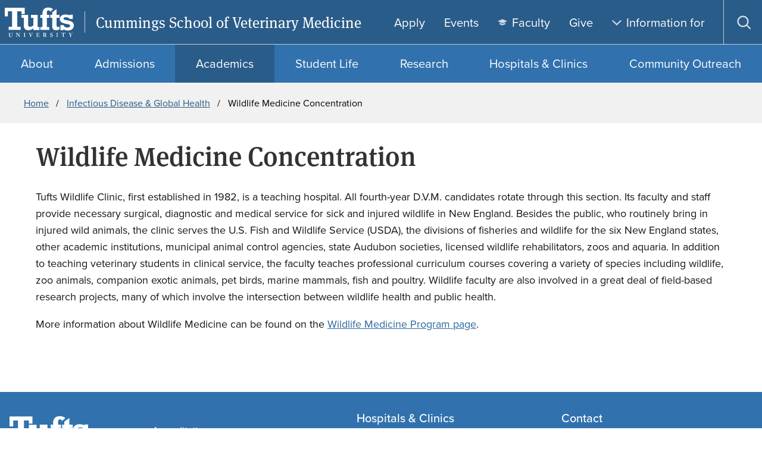

--- FILE ---
content_type: text/html; charset=UTF-8
request_url: https://vet.tufts.edu/infectious-disease-global-health/wildlife-medicine-concentration
body_size: 11073
content:
<!DOCTYPE html>
<html lang="en" dir="ltr" prefix="content: http://purl.org/rss/1.0/modules/content/  dc: http://purl.org/dc/terms/  foaf: http://xmlns.com/foaf/0.1/  og: http://ogp.me/ns#  rdfs: http://www.w3.org/2000/01/rdf-schema#  schema: http://schema.org/  sioc: http://rdfs.org/sioc/ns#  sioct: http://rdfs.org/sioc/types#  skos: http://www.w3.org/2004/02/skos/core#  xsd: http://www.w3.org/2001/XMLSchema# ">
  <head>
    <meta charset="utf-8" />
<meta name="description" content="Tufts Wildlife Clinic, first established in 1982, is a teaching hospital. All fourth-year D.V.M. candidates rotate through this section. Its faculty and staff provide necessary surgical, diagnostic and medical service for sick and injured wildlife in New England." />
<link rel="canonical" href="https://vet.tufts.edu/infectious-disease-global-health/wildlife-medicine-concentration" />
<meta name="google-site-verification" content="SPM0oNLmTUuCKCosC0NdakCOiWoGVmHLvn0C6VNzfdU" />
<meta name="Generator" content="Drupal 10 (https://www.drupal.org)" />
<meta name="MobileOptimized" content="width" />
<meta name="HandheldFriendly" content="true" />
<meta name="viewport" content="width=device-width, initial-scale=1.0" />
<script type="application/ld+json">{
    "@context": "https://schema.org",
    "@type": "BreadcrumbList",
    "itemListElement": [
        {
            "@type": "ListItem",
            "position": 1,
            "name": "Home",
            "item": "https://vet.tufts.edu/"
        },
        {
            "@type": "ListItem",
            "position": 2,
            "name": "Infectious Disease \u0026 Global Health",
            "item": "https://vet.tufts.edu/infectious-disease-global-health"
        },
        {
            "@type": "ListItem",
            "position": 3,
            "name": "Wildlife Medicine Concentration"
        }
    ]
}</script>
<link rel="icon" href="/themes/custom/tuftstheme/favicon.ico" type="image/vnd.microsoft.icon" />
<script src="/sites/g/files/lrezom951/files/google_tag/vet.tufts.edu_acsf/google_tag.script.js?t90tuc" defer></script>

    <title>Wildlife Medicine Concentration | Cummings School of Veterinary Medicine</title>
    <link rel="stylesheet" media="all" href="/sites/g/files/lrezom951/files/css/css_ZNGEzfwvEWN418jf9Ia_XVrpDhhWbt5Uprlz2HjcuII.css?delta=0&amp;language=en&amp;theme=tuftstheme&amp;include=eJxLSkzOji_JB6IC_SQEOz4zOT9Pp7iyuCQ1FyhenKpTUppWUlySkZqbqp9cmpubmZdeHF-WWoIsnp6Tn5SYAwBJhyCn" />
<link rel="stylesheet" media="all" href="/sites/g/files/lrezom951/files/css/css_ebd74H4HbXH0RllEygyw0DVAl_htl6jyCBuBu8TufXM.css?delta=1&amp;language=en&amp;theme=tuftstheme&amp;include=eJxLSkzOji_JB6IC_SQEOz4zOT9Pp7iyuCQ1FyhenKpTUppWUlySkZqbqp9cmpubmZdeHF-WWoIsnp6Tn5SYAwBJhyCn" />
<link rel="stylesheet" media="all" href="https://use.typekit.net/xdc5dve.css" />

    
  </head>
  <body class="path-node page-node-type-page site-type-school site-id-951">
        <nav class="skip-links" aria-label="Skip links">
      <a href="#block-mainpagecontent" class="visually-hidden focusable skip-link">
        Skip to main content
      </a>
                    <a href="#search-toggle" class="visually-hidden focusable skip-link">
          Skip to search
        </a>
          </nav>
    <noscript><iframe src="https://www.googletagmanager.com/ns.html?id=GTM-TVJK84" height="0" width="0" style="display:none;visibility:hidden"></iframe></noscript>
      <div class="dialog-off-canvas-main-canvas" data-off-canvas-main-canvas>
    
<div  class="layout-container">
    


<header  class="header header--default" aria-label="Site header" data-collapsable="default">
                





<div  class="header-utility header-utility--default">
  <div  class="header-utility__wrap header-utility__wrap--default">
    <div  class="header-utility__logo-wrap header-utility__logo-wrap--default">
                
                  

<a href="https://www.tufts.edu"  target="_blank" class="header-utility__logo-link">
              
  

  <svg  class="header-utility__logo"

    
          aria-label="Tufts University"
    
    
      >
              <use xlink:href="/themes/custom/tuftstheme/dist/icons.4a714d64.svg#tufts-logo-full"></use>
  </svg>
          </a>
                                <div  class="header-utility__school header-utility__school--default font-md">
                  
  

<a href="https://vet.tufts.edu/"  class="header-utility__school-link">
                                                                                                          Cummings School of Veterinary Medicine                                      </a>
            </div>
                    <div  class="header-utility__menus header-utility__menus--default">
            <nav aria-label="Utility" id="block-utility" class="block block-menu navigation menu--utility">
  
  
        



<nav  class="secondary-menu secondary-menu--utility secondary-menu--desktop menu" id="secondary-menu-utiltiy" aria-label="Utility menu links">
  



    
                                  
        
<ul  class="secondary-menu__items secondary-menu__items--utility secondary-menu__items--desktop menu-entries menu-entries-0" >
                    

<li  class="secondary-menu__item secondary-menu__item--utility secondary-menu__item--desktop menu-entry menu-entry-0">
                                                        
                
                  

<a href="https://vet.admissions.tufts.edu/portal/vet"  target="_blank" class="item__link item__link--utility item__link--desktop menu-link">
      <span  class="item__text item__text--utility item__text--desktop menu-text">
      Apply
    </span>
      </a>
              </li>
                  

<li  class="secondary-menu__item secondary-menu__item--utility secondary-menu__item--desktop menu-entry menu-entry-0">
                                          
                
  

<a href="/events"  class="item__link item__link--utility item__link--desktop menu-link">
      <span  class="item__text item__text--utility item__text--desktop menu-text">
      Events
    </span>
      </a>
              </li>
                  

<li  class="secondary-menu__item secondary-menu__item--utility secondary-menu__item--desktop menu-entry menu-entry-0">
                                          
                
  

<a href="/people/faculty"  class="item__link item__link--utility item__link--desktop menu-link">
      <span  class="item__text item__text--utility item__text--desktop menu-text">
      Faculty
    </span>
          
  

  <svg  class="item__icon menu-icon"

          aria-hidden="true"
    
    
    
      >
              <use xlink:href="/themes/custom/tuftstheme/dist/icons.4a714d64.svg#grad-hat"></use>
  </svg>
      </a>
              </li>
                  

<li  class="secondary-menu__item secondary-menu__item--utility secondary-menu__item--desktop menu-entry menu-entry-0">
                                          
                
  

<a href="/give"  class="item__link item__link--utility item__link--desktop menu-link">
      <span  class="item__text item__text--utility item__text--desktop menu-text">
      Give
    </span>
      </a>
              </li>
                              

<li  class="secondary-menu__item secondary-menu__item--utility secondary-menu__item--desktop secondary-menu__item--no-link secondary-menu__item--with-sub menu-entry menu-entry-0 menu-entry--with-sub">
                                    <div  class="item__expander-wrapper item__expander-wrapper--utility item__expander-wrapper--desktop item__expander-wrapper--no-link item__expander-wrapper--with-sub menu-expander-wrapper">
                                          
                
  

<a href=""  class="item__link item__link--utility item__link--desktop item__link--no-link item__link--with-sub menu-link">
      <span  class="item__text item__text--utility item__text--desktop item__text--no-link item__text--with-sub menu-text">
      Information for
    </span>
          
  

  <svg  class="item__icon menu-icon"

          aria-hidden="true"
    
    
    
      >
              <use xlink:href="/themes/custom/tuftstheme/dist/icons.4a714d64.svg#arrow-down"></use>
  </svg>
      </a>
                    
<button tabindex=0  class="menu-expand large-hidden">
      
  

  <svg  class="menu-expand__icon menu-expand__icon--rotate"

    
          aria-label="Toggle submenu"
    
    
      >
              <use xlink:href="/themes/custom/tuftstheme/dist/icons.4a714d64.svg#arrow-down"></use>
  </svg>
  </button>
      </div>
                            
                                                                        
        
<ul  class="secondary-menu__items secondary-menu__items--utility secondary-menu__items--desktop secondary-menu__items--sub secondary-menu__items--sub-1 menu-entries menu-entries-1 menu-subentries" >
                              

<li  class="secondary-menu__item secondary-menu__item--utility secondary-menu__item--desktop secondary-menu__item--sub secondary-menu__item--sub-1 menu-entry menu-entry-1 menu-entry--sub">
                                          
                
  

<a href="/alumni"  class="item__link item__link--utility item__link--desktop item__link--sub item__link--sub-1 menu-link">
      <span  class="item__text item__text--utility item__text--desktop item__text--sub item__text--sub-1 menu-text">
      Alumni
    </span>
      </a>
              </li>
                            

<li  class="secondary-menu__item secondary-menu__item--utility secondary-menu__item--desktop secondary-menu__item--sub secondary-menu__item--sub-1 menu-entry menu-entry-1 menu-entry--sub">
                                          
                
  

<a href="/faculty-resources"  class="item__link item__link--utility item__link--desktop item__link--sub item__link--sub-1 menu-link">
      <span  class="item__text item__text--utility item__text--desktop item__text--sub item__text--sub-1 menu-text">
      Faculty
    </span>
      </a>
              </li>
                            

<li  class="secondary-menu__item secondary-menu__item--utility secondary-menu__item--desktop secondary-menu__item--sub secondary-menu__item--sub-1 menu-entry menu-entry-1 menu-entry--sub">
                                          
                
  

<a href="/staff"  class="item__link item__link--utility item__link--desktop item__link--sub item__link--sub-1 menu-link">
      <span  class="item__text item__text--utility item__text--desktop item__text--sub item__text--sub-1 menu-text">
      Staff
    </span>
      </a>
              </li>
                            

<li  class="secondary-menu__item secondary-menu__item--utility secondary-menu__item--desktop secondary-menu__item--sub secondary-menu__item--sub-1 menu-entry menu-entry-1 menu-entry--sub">
                                          
                
  

<a href="/student-resources"  class="item__link item__link--utility item__link--desktop item__link--sub item__link--sub-1 menu-link">
      <span  class="item__text item__text--utility item__text--desktop item__text--sub item__text--sub-1 menu-text">
      Students
    </span>
      </a>
              </li>
                            

<li  class="secondary-menu__item secondary-menu__item--utility secondary-menu__item--desktop secondary-menu__item--sub secondary-menu__item--sub-1 menu-entry menu-entry-1 menu-entry--sub">
                                          
                
  

<a href="/referring-veterinarians"  class="item__link item__link--utility item__link--desktop item__link--sub item__link--sub-1 menu-link">
      <span  class="item__text item__text--utility item__text--desktop item__text--sub item__text--sub-1 menu-text">
      Referring Veterinarians
    </span>
      </a>
              </li>
              </ul>
  
      </li>
              </ul>
  
</nav>

  </nav>

  <button  class="search-toggle search-block-form google-cse" id="search-toggle">
  <span  class="search-toggle__open">
    
  

  <svg  class="search-toggle__icon search-toggle__icon--search"

          aria-hidden="true"
    
    
    
      >
              <use xlink:href="/themes/custom/tuftstheme/dist/icons.4a714d64.svg#search"></use>
  </svg>
    <span  class="search-toggle__text">
      Open search
    </span>
  </span>
        <div>
        
                
      </div>
      <span  class="search-toggle__close">
    
  

  <svg  class="search-toggle__icon search-toggle__icon--close"

          aria-hidden="true"
    
    
    
      >
              <use xlink:href="/themes/custom/tuftstheme/dist/icons.4a714d64.svg#close"></use>
  </svg>
    <span  class="search-toggle__text">
      Close search
    </span>
  </span>
</button>
  
<div  class="search-dialog" id="search-dialog" aria-modal='true'>
  <div  class="search-dialog__header">
    <button  class="search-dialog__close">
      
  

  <svg  class="search-dialog__icon search-dialog__icon--close"

    
          aria-label="Close search dialog"
    
    
      >
              <use xlink:href="/themes/custom/tuftstheme/dist/icons.4a714d64.svg#close"></use>
  </svg>
      </span>
    </button>
  </div>
  <div  class="search-dialog__main">
          




<form  class="search-form" name="search-form" id="search-form" role="search" method="get" action="/search/content">
  <input  class="search-form__input" type="text" name="keys" size="15" maxlength="128" form="search-form" id="search-form-input" placeholder="Search" aria-autocomplete="both" aria-haspopup="false" aria-label="Search" autocapitalize="off" autocomplete="off" autocorrect="off" spellcheck="off" title="Search">
  


<button  class="search-form__button" type="submit" form="search-form">
          
  

  <svg  class="search-form__button-icon search-form__button-icon--search"

    
          aria-label="Submit search"
    
    
      >
              <use xlink:href="/themes/custom/tuftstheme/dist/icons.4a714d64.svg#search"></use>
  </svg>
    </button>
</form>
      </div>
</div>

    
<button  class="menu-toggle menu-toggle--utility menu-toggle--default" id="menu-toggle">
  <span  class="menu-toggle__open menu-toggle__open--utility menu-toggle__open--default">
    
  

  <svg  class="menu-toggle__icon menu-toggle__icon--open"

          aria-hidden="true"
    
    
    
      >
              <use xlink:href="/themes/custom/tuftstheme/dist/icons.4a714d64.svg#menu"></use>
  </svg>
    <span  class="menu-toggle__text menu-toggle__text--utility menu-toggle__text--default">
      Open menu
    </span>
  </span>
  <span  class="menu-toggle__close menu-toggle__close--utility menu-toggle__close--default">
    
  

  <svg  class="menu-toggle__icon menu-toggle__icon--close"

          aria-hidden="true"
    
    
    
      >
              <use xlink:href="/themes/custom/tuftstheme/dist/icons.4a714d64.svg#close"></use>
  </svg>
    <span  class="menu-toggle__text menu-toggle__text--utility menu-toggle__text--default">
      Close menu
    </span>
  </span>
</button>
        </div>
    </div>
  </div>
</div>

              </header>

  <div id='header__menus'  class="header__menus header__menus--default">
                  


<div  class="primary-menu primary-menu--light menu menu--megamenu" id="primary-menu">
  



  
                                    
    <nav role="navigation" aria-label="Main Navigation">
    
<ul  class="primary-menu__items primary-menu__items--light menu-entries"  role="menubar">
                              


<li  class="primary-menu__item primary-menu__item--light primary-menu__item--with-megamenu menu-entry menu-entry--with-megamenu">
                    
    <div  class="item__expander-wrapper item__expander-wrapper--light item__expander-wrapper--with-megamenu menu-expander-wrapper">
                    
            
          
                                                  

<a href=""  aria-haspopup="true" aria-expanded="false" class="item__link item__link--light item__link--with-megamenu menu-link">
      <span  class="item__text item__text--light item__text--with-megamenu menu-text">
      About
    </span>
      </a>

          
<button tabindex=-1  class="menu-expand large-hidden">
      
  

  <svg  class="menu-expand__icon menu-expand__icon--expand"

    
          aria-label="Expand submenu"
    
    
      >
              <use xlink:href="/themes/custom/tuftstheme/dist/icons.4a714d64.svg#plus"></use>
  </svg>
    
  

  <svg  class="menu-expand__icon menu-expand__icon--collapse"

    
          aria-label="Collapse submenu"
    
    
      >
              <use xlink:href="/themes/custom/tuftstheme/dist/icons.4a714d64.svg#minus"></use>
  </svg>
  </button>
    </div>

    <div class="megamenu">
      <div
        class="megamenu__header">

                <h2>About</h2>
      </div>
      <ul
        class="megamenu__columns">
                          <li class="megamenu__column megamenu__column--1">
            <ul
              class="megamenu__group">
                                            <li class="megamenu__group-section">
                  <span tabindex="0" class="megamenu__group-section-title">
                    Cummings School
                  </span>
                  <ul
                    class="megamenu__group-items">
                                                              <li
                        role="menuitem" class="megamenu__group-item">
                                                                                                                                                  
                        
                                                                                                                                                                                                  
  

<a href="/accreditation"  class="item">
      <span  class="text">
      Accreditation
    </span>
      </a>
                      </li>
                                          <li
                        role="menuitem" class="megamenu__group-item">
                                                                                                                                                  
                        
                                                                                                                                                                                                  
  

<a href="/community-engagement-and-outreach"  class="item">
      <span  class="text">
      Community Engagement and Outreach
    </span>
      </a>
                      </li>
                                          <li
                        role="menuitem" class="megamenu__group-item">
                                                                                                                                                  
                        
                                                                                                                                                                                                  
  

<a href="/strategic-vision-2030"  class="item">
      <span  class="text">
      Strategic Vision 2030
    </span>
      </a>
                      </li>
                                          <li
                        role="menuitem" class="megamenu__group-item">
                                                                                                                                                  
                        
                                                                                                                                                                                                  
  

<a href="/weather-update"  class="item">
      <span  class="text">
      Weather Update
    </span>
      </a>
                      </li>
                                          <li
                        role="menuitem" class="megamenu__group-item">
                                                                                                                                                  
                        
                                                                                                                                                                                                  
  

<a href="/welcome"  class="item">
      <span  class="text">
      Welcome
    </span>
      </a>
                      </li>
                                          <li
                        role="menuitem" class="megamenu__group-item">
                                                                                                                                                  
                        
                                                                                                                                                                                                  
  

<a href="/working-cummings-school"  class="item">
      <span  class="text">
      Working at Cummings School
    </span>
      </a>
                      </li>
                                      </ul>
                </li>
                          </li>
          </li>
        </ul>
      </li>
              <li class="megamenu__column megamenu__column--2">
            <ul
              class="megamenu__group">
                                            <li class="megamenu__group-section">
                  <span tabindex="0" class="megamenu__group-section-title">
                    Leadership &amp; Faculty
                  </span>
                  <ul
                    class="megamenu__group-items">
                                                              <li
                        role="menuitem" class="megamenu__group-item">
                                                                                                                                                  
                        
                                                                                                                                                                                                  
  

<a href="/people/faculty/alastair-cribb"  class="item">
      <span  class="text">
      Dean&#039;s Bio
    </span>
      </a>
                      </li>
                                          <li
                        role="menuitem" class="megamenu__group-item">
                                                                                                                                                  
                        
                                                                                                                                                                                                  
  

<a href="/emeriti-faculty"  class="item">
      <span  class="text">
      Emeriti Faculty
    </span>
      </a>
                      </li>
                                          <li
                        role="menuitem" class="megamenu__group-item">
                                                                                                                                                  
                        
                                                                                                                                                                                                  
  

<a href="/people/faculty"  class="item">
      <span  class="text">
      Faculty
    </span>
      </a>
                      </li>
                                          <li
                        role="menuitem" class="megamenu__group-item">
                                                                                                                                                  
                        
                                                                                                                                                                                                  
  

<a href="/faculty-excellence"  class="item">
      <span  class="text">
      Faculty Excellence
    </span>
      </a>
                      </li>
                                          <li
                        role="menuitem" class="megamenu__group-item">
                                                                                                                                                  
                        
                                                                                                                                                                                                  
  

<a href="/leadership"  class="item">
      <span  class="text">
      Leadership
    </span>
      </a>
                      </li>
                                          <li
                        role="menuitem" class="megamenu__group-item">
                                                                                                                                                  
                        
                                                                                                                                                                                                  
  

<a href="/named-professorships"  class="item">
      <span  class="text">
      Named Professorships
    </span>
      </a>
                      </li>
                                      </ul>
                </li>
                          </li>
          </li>
        </ul>
      </li>
              <li class="megamenu__column megamenu__column--3">
            <ul
              class="megamenu__group">
                                            <li class="megamenu__group-section">
                  <span tabindex="0" class="megamenu__group-section-title">
                    News &amp; Events
                  </span>
                  <ul
                    class="megamenu__group-items">
                                                              <li
                        role="menuitem" class="megamenu__group-item">
                                                                                                                                                  
                        
                                                                                                                                                                                                  
  

<a href="/community-events"  class="item">
      <span  class="text">
      Community Events
    </span>
      </a>
                      </li>
                                          <li
                        role="menuitem" class="megamenu__group-item">
                                                                                                                                                  
                        
                                                                                                                                                                                                  
  

<a href="/news-center"  class="item">
      <span  class="text">
      News Center
    </span>
      </a>
                      </li>
                                          <li
                        role="menuitem" class="megamenu__group-item">
                                                                                                                                                  
                        
                                                                                                                                                                                                  
  

<a href="/events"  class="item">
      <span  class="text">
      Events Calendar
    </span>
      </a>
                      </li>
                                      </ul>
                </li>
                          </li>
          </li>
        </ul>
      </li>
        <button  class="megamenu__close">
      
  

  <svg  class="icon icon--close"

          aria-hidden="true"
    
          aria-label="Close"
    
    
      >
              <use xlink:href="/themes/custom/tuftstheme/dist/icons.4a714d64.svg#close-fat"></use>
  </svg>
      
  

  <svg  class="icon icon--minus large-hidden"

    
          aria-label="collapse"
    
    
      >
              <use xlink:href="/themes/custom/tuftstheme/dist/icons.4a714d64.svg#minus"></use>
  </svg>
    </button>
  </ul>
</div>
</li>
                            


<li  class="primary-menu__item primary-menu__item--light primary-menu__item--with-megamenu menu-entry menu-entry--with-megamenu">
                    
    <div  class="item__expander-wrapper item__expander-wrapper--light item__expander-wrapper--with-megamenu menu-expander-wrapper">
                    
            
          
                                                  

<a href=""  aria-haspopup="true" aria-expanded="false" class="item__link item__link--light item__link--with-megamenu menu-link">
      <span  class="item__text item__text--light item__text--with-megamenu menu-text">
      Admissions
    </span>
      </a>

          
<button tabindex=-1  class="menu-expand large-hidden">
      
  

  <svg  class="menu-expand__icon menu-expand__icon--expand"

    
          aria-label="Expand submenu"
    
    
      >
              <use xlink:href="/themes/custom/tuftstheme/dist/icons.4a714d64.svg#plus"></use>
  </svg>
    
  

  <svg  class="menu-expand__icon menu-expand__icon--collapse"

    
          aria-label="Collapse submenu"
    
    
      >
              <use xlink:href="/themes/custom/tuftstheme/dist/icons.4a714d64.svg#minus"></use>
  </svg>
  </button>
    </div>

    <div class="megamenu">
      <div
        class="megamenu__header">

                <h2>Admissions</h2>
      </div>
      <ul
        class="megamenu__columns">
                          <li class="megamenu__column megamenu__column--1">
            <ul
              class="megamenu__group">
                                            <li class="megamenu__group-section">
                  <span tabindex="0" class="megamenu__group-section-title">
                    Applying
                  </span>
                  <ul
                    class="megamenu__group-items">
                                                              <li
                        role="menuitem" class="megamenu__group-item">
                                                                                                                                                  
                        
                                                                                                                                                                                                  
  

<a href="/dvm-admissions"  class="item">
      <span  class="text">
      D.V.M. Admissions
    </span>
      </a>
                      </li>
                                          <li
                        role="menuitem" class="megamenu__group-item">
                                                                                                                                                  
                        
                                                                                                                                                                                                  
  

<a href="/graduate-admissions"  class="item">
      <span  class="text">
      Graduate Admissions
    </span>
      </a>
                      </li>
                                          <li
                        role="menuitem" class="megamenu__group-item">
                                                                                                                                                  
                        
                                                                                                                                                                                                  
  

<a href="/technical-standards"  class="item">
      <span  class="text">
      Technical Standards
    </span>
      </a>
                      </li>
                                          <li
                        role="menuitem" class="megamenu__group-item">
                                                                                                                                                  
                        
                                                                                                                                                                                                                                                    
                  

<a href="https://www.youvisit.com/tour/vet.tufts"  target="_blank" class="item">
      <span  class="text">
      Virtual Tour
    </span>
          
  

  <svg  class="icon icon--external-link"

          aria-hidden="true"
    
    
    
      >
              <use xlink:href="/themes/custom/tuftstheme/dist/icons.4a714d64.svg#external-link"></use>
  </svg>
      </a>
                      </li>
                                          <li
                        role="menuitem" class="megamenu__group-item">
                                                                                                                                                  
                        
                                                                                                                                                                                                  
  

<a href="/visits-tours"  class="item">
      <span  class="text">
      Visits &amp; Tours
    </span>
      </a>
                      </li>
                                      </ul>
                </li>
                          </li>
          </li>
        </ul>
      </li>
              <li class="megamenu__column megamenu__column--2">
            <ul
              class="megamenu__group">
                                            <li class="megamenu__group-section">
                  <span tabindex="0" class="megamenu__group-section-title">
                    Financial Aid
                  </span>
                  <ul
                    class="megamenu__group-items">
                                                              <li
                        role="menuitem" class="megamenu__group-item">
                                                                                                                                                  
                        
                                                                                                                                                                                                  
  

<a href="/apply-aid"  class="item">
      <span  class="text">
      Applying for Financial Aid
    </span>
      </a>
                      </li>
                                          <li
                        role="menuitem" class="megamenu__group-item">
                                                                                                                                                  
                        
                                                                                                                                                                                                  
  

<a href="/faqs"  class="item">
      <span  class="text">
      FAQs
    </span>
      </a>
                      </li>
                                          <li
                        role="menuitem" class="megamenu__group-item">
                                                                                                                                                  
                        
                                                                                                                                                                                                  
  

<a href="/financial-aid-overview"  class="item">
      <span  class="text">
      Financial Aid Overview
    </span>
      </a>
                      </li>
                                          <li
                        role="menuitem" class="megamenu__group-item">
                                                                                                                                                  
                        
                                                                                                                                                                                                  
  

<a href="/policies-forms-resources"  class="item">
      <span  class="text">
      Policies, Forms, &amp; Resources
    </span>
      </a>
                      </li>
                                          <li
                        role="menuitem" class="megamenu__group-item">
                                                                                                                                                  
                        
                                                                                                                                                                                                  
  

<a href="/tuition-fees"  class="item">
      <span  class="text">
      Tuition &amp; Fees
    </span>
      </a>
                      </li>
                                          <li
                        role="menuitem" class="megamenu__group-item">
                                                                                                                                                  
                        
                                                                                                                                                                                                  
  

<a href="/types-aid"  class="item">
      <span  class="text">
      Types of Aid
    </span>
      </a>
                      </li>
                                      </ul>
                </li>
                          </li>
          </li>
        </ul>
      </li>
        <button  class="megamenu__close">
      
  

  <svg  class="icon icon--close"

          aria-hidden="true"
    
          aria-label="Close"
    
    
      >
              <use xlink:href="/themes/custom/tuftstheme/dist/icons.4a714d64.svg#close-fat"></use>
  </svg>
      
  

  <svg  class="icon icon--minus large-hidden"

    
          aria-label="collapse"
    
    
      >
              <use xlink:href="/themes/custom/tuftstheme/dist/icons.4a714d64.svg#minus"></use>
  </svg>
    </button>
  </ul>
</div>
</li>
                              


<li  class="primary-menu__item primary-menu__item--light primary-menu__item--active primary-menu__item--with-megamenu menu-entry menu-entry--with-megamenu">
                    
    <div  class="item__expander-wrapper item__expander-wrapper--light item__expander-wrapper--active item__expander-wrapper--with-megamenu menu-expander-wrapper">
                    
            
          
                                                  

<a href=""  aria-haspopup="true" aria-expanded="false" class="item__link item__link--light item__link--active item__link--with-megamenu menu-link">
      <span  class="item__text item__text--light item__text--active item__text--with-megamenu menu-text">
      Academics
    </span>
      </a>

          
<button tabindex=-1  class="menu-expand large-hidden">
      
  

  <svg  class="menu-expand__icon menu-expand__icon--expand"

    
          aria-label="Expand submenu"
    
    
      >
              <use xlink:href="/themes/custom/tuftstheme/dist/icons.4a714d64.svg#plus"></use>
  </svg>
    
  

  <svg  class="menu-expand__icon menu-expand__icon--collapse"

    
          aria-label="Collapse submenu"
    
    
      >
              <use xlink:href="/themes/custom/tuftstheme/dist/icons.4a714d64.svg#minus"></use>
  </svg>
  </button>
    </div>

    <div class="megamenu">
      <div
        class="megamenu__header">

                <h2>Academics</h2>
      </div>
      <ul
        class="megamenu__columns">
                          <li class="megamenu__column megamenu__column--1">
            <ul
              class="megamenu__group">
                                            <li class="megamenu__group-section">
                  <span tabindex="0" class="megamenu__group-section-title">
                    D.V.M.
                  </span>
                  <ul
                    class="megamenu__group-items">
                                                              <li
                        role="menuitem" class="megamenu__group-item">
                                                                                                                                                  
                        
                                                                                                                                                                                                  
  

<a href="/dvm-program-overview"  class="item">
      <span  class="text">
      D.V.M. Program Overview
    </span>
      </a>
                      </li>
                                          <li
                        role="menuitem" class="megamenu__group-item">
                                                                                                                                                  
                        
                                                                                                                                                                                                  
  

<a href="/dual-degree-programs"  class="item">
      <span  class="text">
      Dual Degree Programs
    </span>
      </a>
                      </li>
                                          <li
                        role="menuitem" class="megamenu__group-item">
                                                                                                                                                  
                        
                                                                                                                                                                                                  
  

<a href="/entrance-requirements"  class="item">
      <span  class="text">
      Entrance Requirements
    </span>
      </a>
                      </li>
                                          <li
                        role="menuitem" class="megamenu__group-item">
                                                                                                                                                  
                        
                                                                                                                                                                                                  
  

<a href="/legacy-dvm-curriculum"  class="item">
      <span  class="text">
      Legacy D.V.M. Curriculum
    </span>
      </a>
                      </li>
                                          <li
                        role="menuitem" class="megamenu__group-item">
                                                                                                                                                  
                        
                                                                                                                                                                                                  
  

<a href="/new-dvm-curriculum"  class="item">
      <span  class="text">
      New D.V.M. Curriculum
    </span>
      </a>
                      </li>
                                          <li
                        role="menuitem" class="megamenu__group-item">
                                                                                                                                                  
                        
                                                                                                                                                                                                  
  

<a href="/special-programs"  class="item">
      <span  class="text">
      Special Programs
    </span>
      </a>
                      </li>
                                          <li
                        role="menuitem" class="megamenu__group-item">
                                                                                                                                                  
                        
                                                                                                                                                                                                  
  

<a href="/veterinary-licensure"  class="item">
      <span  class="text">
      Veterinary Licensure
    </span>
      </a>
                      </li>
                                      </ul>
                </li>
                          </li>
          </li>
        </ul>
      </li>
              <li class="megamenu__column megamenu__column--2">
            <ul
              class="megamenu__group">
                                            <li class="megamenu__group-section">
                  <span tabindex="0" class="megamenu__group-section-title">
                    Graduate
                  </span>
                  <ul
                    class="megamenu__group-items">
                                                              <li
                        role="menuitem" class="megamenu__group-item">
                                                                                                                                                  
                        
                                                                                                                                                                                                  
  

<a href="/masters-programs"  class="item">
      <span  class="text">
      Masters Programs
    </span>
      </a>
                      </li>
                                          <li
                        role="menuitem" class="megamenu__group-item">
                                                                                                                                                  
                        
                                                                                                                                                                                                  
  

<a href="/phd-biomedical-sciences"  class="item">
      <span  class="text">
      Ph.D. in Biomedical Sciences
    </span>
      </a>
                      </li>
                                      </ul>
                </li>
                              <li class="megamenu__group-section">
                  <span tabindex="0" class="megamenu__group-section-title">
                    Advanced Clinical Training
                  </span>
                  <ul
                    class="megamenu__group-items">
                                                              <li
                        role="menuitem" class="megamenu__group-item">
                                                                                                                                                  
                        
                                                                                                                                                                                                  
  

<a href="/residencies-internships"  class="item">
      <span  class="text">
      Residencies &amp; Internships
    </span>
      </a>
                      </li>
                                      </ul>
                </li>
                              <li class="megamenu__group-section">
                  <span tabindex="0" class="megamenu__group-section-title">
                    Continuing Education
                  </span>
                  <ul
                    class="megamenu__group-items">
                                                              <li
                        role="menuitem" class="megamenu__group-item">
                                                                                                                                                  
                        
                                                                                                                                                                                                  
  

<a href="/continuing-education-programs"  class="item">
      <span  class="text">
      Continuing Education Programs
    </span>
      </a>
                      </li>
                                      </ul>
                </li>
                          </li>
          </li>
        </ul>
      </li>
              <li class="megamenu__column megamenu__column--3">
            <ul
              class="megamenu__group">
                                            <li class="megamenu__group-section">
                  <span tabindex="0" class="megamenu__group-section-title">
                    Academic Departments
                  </span>
                  <ul
                    class="megamenu__group-items">
                                                              <li
                        role="menuitem" class="megamenu__group-item">
                                                                                                                                                  
                        
                                                                                                                                                                                                  
  

<a href="/large-animal-clinical-sciences"  class="item">
      <span  class="text">
      Large Animal Clinical Sciences
    </span>
      </a>
                      </li>
                                          <li
                        role="menuitem" class="megamenu__group-item">
                                                                                                                                                  
                        
                                                                                                                                                                                                  
  

<a href="/small-animal-clinical-sciences"  class="item">
      <span  class="text">
      Small Animal Clinical Sciences
    </span>
      </a>
                      </li>
                                          <li
                        role="menuitem" class="megamenu__group-item">
                                                                                                                                                  
                        
                                                                                                                                                                                                  
  

<a href="/comparative-pathobiology"  class="item">
      <span  class="text">
      Comparative Pathobiology
    </span>
      </a>
                      </li>
                                          <li
                        role="menuitem" class="megamenu__group-item">
                                                                                                                                                  
                                                                          
                                                                                                                                                                                                  
  

<a href="/infectious-disease-global-health"  class="item item--active">
      <span  class="text text--active">
      Infectious Disease &amp; Global Health
    </span>
      </a>
                      </li>
                                      </ul>
                </li>
                              <li class="megamenu__group-section">
                  <span tabindex="0" class="megamenu__group-section-title">
                    Academic Offices
                  </span>
                  <ul
                    class="megamenu__group-items">
                                                              <li
                        role="menuitem" class="megamenu__group-item">
                                                                                                                                                  
                        
                                                                                                                                                                                                  
  

<a href="/professional-education"  class="item">
      <span  class="text">
      Professional Education
    </span>
      </a>
                      </li>
                                          <li
                        role="menuitem" class="megamenu__group-item">
                                                                                                                                                  
                        
                                                                                                                                                                                                  
  

<a href="/registrar"  class="item">
      <span  class="text">
      Registrar
    </span>
      </a>
                      </li>
                                      </ul>
                </li>
                          </li>
          </li>
        </ul>
      </li>
              <li class="megamenu__column megamenu__column--4">
            <ul
              class="megamenu__group">
                                            <li class="megamenu__group-section">
                  <span tabindex="0" class="megamenu__group-section-title">
                    Simulation Experiences
                  </span>
                  <ul
                    class="megamenu__group-items">
                                                              <li
                        role="menuitem" class="megamenu__group-item">
                                                                                                                                                  
                        
                                                                                                                                                                                                  
  

<a href="/joseph-kelley-dvm-simulation-laboratory"  class="item">
      <span  class="text">
      Joseph Kelley, D.V.M. Simulation Laboratory
    </span>
      </a>
                      </li>
                                      </ul>
                </li>
                          </li>
          </li>
        </ul>
      </li>
        <button  class="megamenu__close">
      
  

  <svg  class="icon icon--close"

          aria-hidden="true"
    
          aria-label="Close"
    
    
      >
              <use xlink:href="/themes/custom/tuftstheme/dist/icons.4a714d64.svg#close-fat"></use>
  </svg>
      
  

  <svg  class="icon icon--minus large-hidden"

    
          aria-label="collapse"
    
    
      >
              <use xlink:href="/themes/custom/tuftstheme/dist/icons.4a714d64.svg#minus"></use>
  </svg>
    </button>
  </ul>
</div>
</li>
                            


<li  class="primary-menu__item primary-menu__item--light primary-menu__item--with-megamenu menu-entry menu-entry--with-megamenu">
                    
    <div  class="item__expander-wrapper item__expander-wrapper--light item__expander-wrapper--with-megamenu menu-expander-wrapper">
                    
            
          
                                                  

<a href=""  aria-haspopup="true" aria-expanded="false" class="item__link item__link--light item__link--with-megamenu menu-link">
      <span  class="item__text item__text--light item__text--with-megamenu menu-text">
      Student Life
    </span>
      </a>

          
<button tabindex=-1  class="menu-expand large-hidden">
      
  

  <svg  class="menu-expand__icon menu-expand__icon--expand"

    
          aria-label="Expand submenu"
    
    
      >
              <use xlink:href="/themes/custom/tuftstheme/dist/icons.4a714d64.svg#plus"></use>
  </svg>
    
  

  <svg  class="menu-expand__icon menu-expand__icon--collapse"

    
          aria-label="Collapse submenu"
    
    
      >
              <use xlink:href="/themes/custom/tuftstheme/dist/icons.4a714d64.svg#minus"></use>
  </svg>
  </button>
    </div>

    <div class="megamenu">
      <div
        class="megamenu__header">

                <h2>Student Life</h2>
      </div>
      <ul
        class="megamenu__columns">
                          <li class="megamenu__column megamenu__column--1">
            <ul
              class="megamenu__group">
                                            <li class="megamenu__group-section">
                  <span tabindex="0" class="megamenu__group-section-title">
                    Our Campus
                  </span>
                  <ul
                    class="megamenu__group-items">
                                                              <li
                        role="menuitem" class="megamenu__group-item">
                                                                                                                                                  
                        
                                                                                                                                                                                                  
  

<a href="/academic-calendar"  class="item">
      <span  class="text">
      Academic Calendar
    </span>
      </a>
                      </li>
                                          <li
                        role="menuitem" class="megamenu__group-item">
                                                                                                                                                  
                        
                                                                                                                                                                                                  
  

<a href="/diversity-equity-inclusion"  class="item">
      <span  class="text">
      Diversity, Equity, &amp; Inclusion
    </span>
      </a>
                      </li>
                                          <li
                        role="menuitem" class="megamenu__group-item">
                                                                                                                                                  
                        
                                                                                                                                                                                                  
  

<a href="/student-representatives-organizations"  class="item">
      <span  class="text">
      Student Representatives &amp; Organizations
    </span>
      </a>
                      </li>
                                          <li
                        role="menuitem" class="megamenu__group-item">
                                                                                                                                                  
                        
                                                                                                                                                                                                                                                    
                  

<a href="https://www.youvisit.com/tour/vet.tufts"  target="_blank" class="item">
      <span  class="text">
      Virtual Tour
    </span>
          
  

  <svg  class="icon icon--external-link"

          aria-hidden="true"
    
    
    
      >
              <use xlink:href="/themes/custom/tuftstheme/dist/icons.4a714d64.svg#external-link"></use>
  </svg>
      </a>
                      </li>
                                          <li
                        role="menuitem" class="megamenu__group-item">
                                                                                                                                                  
                        
                                                                                                                                                                                                  
  

<a href="https://vetlibrary.tufts.edu/"  class="item">
      <span  class="text">
      Webster Family Library
    </span>
      </a>
                      </li>
                                          <li
                        role="menuitem" class="megamenu__group-item">
                                                                                                                                                  
                        
                                                                                                                                                                                                  
  

<a href="/wellbeing"  class="item">
      <span  class="text">
      Wellbeing
    </span>
      </a>
                      </li>
                                      </ul>
                </li>
                          </li>
          </li>
        </ul>
      </li>
              <li class="megamenu__column megamenu__column--2">
            <ul
              class="megamenu__group">
                                            <li class="megamenu__group-section">
                  <span tabindex="0" class="megamenu__group-section-title">
                    Services
                  </span>
                  <ul
                    class="megamenu__group-items">
                                                              <li
                        role="menuitem" class="megamenu__group-item">
                                                                                                                                                  
                        
                                                                                                                                                                                                  
  

<a href="/accommodations"  class="item">
      <span  class="text">
      Accommodations
    </span>
      </a>
                      </li>
                                          <li
                        role="menuitem" class="megamenu__group-item">
                                                                                                                                                  
                        
                                                                                                                                                                                                  
  

<a href="/career-services"  class="item">
      <span  class="text">
      Career Services
    </span>
      </a>
                      </li>
                                          <li
                        role="menuitem" class="megamenu__group-item">
                                                                                                                                                  
                        
                                                                                                                                                                                                  
  

<a href="/dining"  class="item">
      <span  class="text">
      Dining
    </span>
      </a>
                      </li>
                                          <li
                        role="menuitem" class="megamenu__group-item">
                                                                                                                                                  
                        
                                                                                                                                                                                                  
  

<a href="/financial-aid-overview"  class="item">
      <span  class="text">
      Financial Aid
    </span>
      </a>
                      </li>
                                          <li
                        role="menuitem" class="megamenu__group-item">
                                                                                                                                                  
                        
                                                                                                                                                                                                  
  

<a href="/housing"  class="item">
      <span  class="text">
      Housing
    </span>
      </a>
                      </li>
                                          <li
                        role="menuitem" class="megamenu__group-item">
                                                                                                                                                  
                        
                                                                                                                                                                                                  
  

<a href="/student-health-services"  class="item">
      <span  class="text">
      Student Health Services
    </span>
      </a>
                      </li>
                                      </ul>
                </li>
                          </li>
          </li>
        </ul>
      </li>
              <li class="megamenu__column megamenu__column--3">
            <ul
              class="megamenu__group">
                                            <li class="megamenu__group-section">
                  <span tabindex="0" class="megamenu__group-section-title">
                    Resources
                  </span>
                  <ul
                    class="megamenu__group-items">
                                                              <li
                        role="menuitem" class="megamenu__group-item">
                                                                                                                                                  
                        
                                                                                                                                                                                                                                                    
                  

<a href="https://tufts.box.com/v/vet-ms-progs-hndbk"  target="_blank" class="item">
      <span  class="text">
      M.S. Degree Programs Handbook
    </span>
          
  

  <svg  class="icon icon--external-link"

          aria-hidden="true"
    
    
    
      >
              <use xlink:href="/themes/custom/tuftstheme/dist/icons.4a714d64.svg#external-link"></use>
  </svg>
      </a>
                      </li>
                                          <li
                        role="menuitem" class="megamenu__group-item">
                                                                                                                                                  
                        
                                                                                                                                                                                                                                                    
                  

<a href="https://tufts.box.com/v/vet-phd-prog-hndbk"  target="_blank" class="item">
      <span  class="text">
      Ph.D. Degree Program Handbook
    </span>
          
  

  <svg  class="icon icon--external-link"

          aria-hidden="true"
    
    
    
      >
              <use xlink:href="/themes/custom/tuftstheme/dist/icons.4a714d64.svg#external-link"></use>
  </svg>
      </a>
                      </li>
                                          <li
                        role="menuitem" class="megamenu__group-item">
                                                                                                                                                  
                        
                                                                                                                                                                                                                                                    
                  

<a href="https://tufts.box.com/v/vet-dvm-prog-hndbk"  target="_blank" class="item">
      <span  class="text">
      D.V.M. Degree Program Handbook
    </span>
          
  

  <svg  class="icon icon--external-link"

          aria-hidden="true"
    
    
    
      >
              <use xlink:href="/themes/custom/tuftstheme/dist/icons.4a714d64.svg#external-link"></use>
  </svg>
      </a>
                      </li>
                                          <li
                        role="menuitem" class="megamenu__group-item">
                                                                                                                                                  
                        
                                                                                                                                                                                                  
  

<a href="/international-students"  class="item">
      <span  class="text">
      International Students
    </span>
      </a>
                      </li>
                                          <li
                        role="menuitem" class="megamenu__group-item">
                                                                                                                                                  
                        
                                                                                                                                                                                                  
  

<a href="/student-resources"  class="item">
      <span  class="text">
      Student Resources
    </span>
      </a>
                      </li>
                                      </ul>
                </li>
                          </li>
          </li>
        </ul>
      </li>
              <li class="megamenu__column megamenu__column--4">
            <ul
              class="megamenu__group">
                                            <li class="megamenu__group-section">
                  <span tabindex="0" class="megamenu__group-section-title">
                    Offices
                  </span>
                  <ul
                    class="megamenu__group-items">
                                                              <li
                        role="menuitem" class="megamenu__group-item">
                                                                                                                                                  
                        
                                                                                                                                                                                                  
  

<a href="/student-affairs"  class="item">
      <span  class="text">
      Student Affairs
    </span>
      </a>
                      </li>
                                      </ul>
                </li>
                          </li>
          </li>
        </ul>
      </li>
        <button  class="megamenu__close">
      
  

  <svg  class="icon icon--close"

          aria-hidden="true"
    
          aria-label="Close"
    
    
      >
              <use xlink:href="/themes/custom/tuftstheme/dist/icons.4a714d64.svg#close-fat"></use>
  </svg>
      
  

  <svg  class="icon icon--minus large-hidden"

    
          aria-label="collapse"
    
    
      >
              <use xlink:href="/themes/custom/tuftstheme/dist/icons.4a714d64.svg#minus"></use>
  </svg>
    </button>
  </ul>
</div>
</li>
                            


<li  class="primary-menu__item primary-menu__item--light primary-menu__item--with-megamenu menu-entry menu-entry--with-megamenu">
                    
    <div  class="item__expander-wrapper item__expander-wrapper--light item__expander-wrapper--with-megamenu menu-expander-wrapper">
                    
            
          
                                                  

<a href=""  aria-haspopup="true" aria-expanded="false" class="item__link item__link--light item__link--with-megamenu menu-link">
      <span  class="item__text item__text--light item__text--with-megamenu menu-text">
      Research
    </span>
      </a>

          
<button tabindex=-1  class="menu-expand large-hidden">
      
  

  <svg  class="menu-expand__icon menu-expand__icon--expand"

    
          aria-label="Expand submenu"
    
    
      >
              <use xlink:href="/themes/custom/tuftstheme/dist/icons.4a714d64.svg#plus"></use>
  </svg>
    
  

  <svg  class="menu-expand__icon menu-expand__icon--collapse"

    
          aria-label="Collapse submenu"
    
    
      >
              <use xlink:href="/themes/custom/tuftstheme/dist/icons.4a714d64.svg#minus"></use>
  </svg>
  </button>
    </div>

    <div class="megamenu">
      <div
        class="megamenu__header">

                <h2>Research</h2>
      </div>
      <ul
        class="megamenu__columns">
                          <li class="megamenu__column megamenu__column--1">
            <ul
              class="megamenu__group">
                                            <li class="megamenu__group-section">
                  <span tabindex="0" class="megamenu__group-section-title">
                    Research
                  </span>
                  <ul
                    class="megamenu__group-items">
                                                              <li
                        role="menuitem" class="megamenu__group-item">
                                                                                                                                                  
                        
                                                                                                                                                                                                  
  

<a href="/research"  class="item">
      <span  class="text">
      Research
    </span>
      </a>
                      </li>
                                          <li
                        role="menuitem" class="megamenu__group-item">
                                                                                                                                                  
                        
                                                                                                                                                                                                  
  

<a href="/student-research-training-programs"  class="item">
      <span  class="text">
      Student Research Training Programs
    </span>
      </a>
                      </li>
                                      </ul>
                </li>
                          </li>
          </li>
        </ul>
      </li>
              <li class="megamenu__column megamenu__column--2">
            <ul
              class="megamenu__group">
                                            <li class="megamenu__group-section">
                  <span tabindex="0" class="megamenu__group-section-title">
                    Centers &amp; Groups
                  </span>
                  <ul
                    class="megamenu__group-items">
                                                              <li
                        role="menuitem" class="megamenu__group-item">
                                                                                                                                                  
                        
                                                                                                                                                                                                  
  

<a href="/all-labs-facilities"  class="item">
      <span  class="text">
      All Labs &amp; Facilities
    </span>
      </a>
                      </li>
                                          <li
                        role="menuitem" class="megamenu__group-item">
                                                                                                                                                  
                        
                                                                                                                                                                                                  
  

<a href="/center-animals-and-public-policy"  class="item">
      <span  class="text">
      Center for Animals and Public Policy
    </span>
      </a>
                      </li>
                                          <li
                        role="menuitem" class="megamenu__group-item">
                                                                                                                                                  
                        
                                                                                                                                                                                                  
  

<a href="/center-conservation-medicine"  class="item">
      <span  class="text">
      Center for Conservation Medicine
    </span>
      </a>
                      </li>
                                          <li
                        role="menuitem" class="megamenu__group-item">
                                                                                                                                                  
                        
                                                                                                                                                                                                                                                    
                  

<a href="https://sites.tufts.edu/collaborativeforshelterdogs/"  target="_blank" class="item">
      <span  class="text">
      Collaborative for Shelter Dogs
    </span>
          
  

  <svg  class="icon icon--external-link"

          aria-hidden="true"
    
    
    
      >
              <use xlink:href="/themes/custom/tuftstheme/dist/icons.4a714d64.svg#external-link"></use>
  </svg>
      </a>
                      </li>
                                          <li
                        role="menuitem" class="megamenu__group-item">
                                                                                                                                                  
                        
                                                                                                                                                                                                                                                    
                  

<a href="https://hai.tufts.edu/"  target="_blank" class="item">
      <span  class="text">
      Tufts Initiative for Human Animal Interactions
    </span>
          
  

  <svg  class="icon icon--external-link"

          aria-hidden="true"
    
    
    
      >
              <use xlink:href="/themes/custom/tuftstheme/dist/icons.4a714d64.svg#external-link"></use>
  </svg>
      </a>
                      </li>
                                      </ul>
                </li>
                          </li>
          </li>
        </ul>
      </li>
              <li class="megamenu__column megamenu__column--3">
            <ul
              class="megamenu__group">
                                            <li class="megamenu__group-section">
                  <span tabindex="0" class="megamenu__group-section-title">
                    Clinical Trials
                  </span>
                  <ul
                    class="megamenu__group-items">
                                                              <li
                        role="menuitem" class="megamenu__group-item">
                                                                                                                                                  
                        
                                                                                                                                                                                                  
  

<a href="/clinical-research-shared-resource"  class="item">
      <span  class="text">
      Clinical Research Shared Resource
    </span>
      </a>
                      </li>
                                          <li
                        role="menuitem" class="megamenu__group-item">
                                                                                                                                                  
                        
                                                                                                                                                                                                  
  

<a href="/information-participants"  class="item">
      <span  class="text">
      Information for Participants
    </span>
      </a>
                      </li>
                                          <li
                        role="menuitem" class="megamenu__group-item">
                                                                                                                                                  
                        
                                                                                                                                                                                                  
  

<a href="/referring-your-patient"  class="item">
      <span  class="text">
      Referring Your Patient
    </span>
      </a>
                      </li>
                                          <li
                        role="menuitem" class="megamenu__group-item">
                                                                                                                                                  
                        
                                                                                                                                                                                                  
  

<a href="/clinical-trials"  class="item">
      <span  class="text">
      View All Clinical Trials
    </span>
      </a>
                      </li>
                                      </ul>
                </li>
                          </li>
          </li>
        </ul>
      </li>
              <li class="megamenu__column megamenu__column--4">
            <ul
              class="megamenu__group">
                                            <li class="megamenu__group-section">
                  <span tabindex="0" class="megamenu__group-section-title">
                    Services for Researchers
                  </span>
                  <ul
                    class="megamenu__group-items">
                                                              <li
                        role="menuitem" class="megamenu__group-item">
                                                                                                                                                  
                        
                                                                                                                                                                                                  
  

<a href="/animal-resources"  class="item">
      <span  class="text">
      Animal Resources
    </span>
      </a>
                      </li>
                                          <li
                        role="menuitem" class="megamenu__group-item">
                                                                                                                                                  
                        
                                                                                                                                                                                                  
  

<a href="/comparative-pathology-genomics-shared-resource"  class="item">
      <span  class="text">
      Comparative Pathology &amp; Genomics Shared Resource
    </span>
      </a>
                      </li>
                                          <li
                        role="menuitem" class="megamenu__group-item">
                                                                                                                                                  
                        
                                                                                                                                                                                                  
  

<a href="/tufts-new-england-regional-biosafety-laboratory"  class="item">
      <span  class="text">
      Tufts New England Regional Biosafety Laboratory
    </span>
      </a>
                      </li>
                                      </ul>
                </li>
                          </li>
          </li>
        </ul>
      </li>
        <button  class="megamenu__close">
      
  

  <svg  class="icon icon--close"

          aria-hidden="true"
    
          aria-label="Close"
    
    
      >
              <use xlink:href="/themes/custom/tuftstheme/dist/icons.4a714d64.svg#close-fat"></use>
  </svg>
      
  

  <svg  class="icon icon--minus large-hidden"

    
          aria-label="collapse"
    
    
      >
              <use xlink:href="/themes/custom/tuftstheme/dist/icons.4a714d64.svg#minus"></use>
  </svg>
    </button>
  </ul>
</div>
</li>
                            


<li  class="primary-menu__item primary-menu__item--light primary-menu__item--with-megamenu menu-entry menu-entry--with-megamenu">
                    
    <div  class="item__expander-wrapper item__expander-wrapper--light item__expander-wrapper--with-megamenu menu-expander-wrapper">
                    
            
          
                                                  

<a href=""  aria-haspopup="true" aria-expanded="false" class="item__link item__link--light item__link--with-megamenu menu-link">
      <span  class="item__text item__text--light item__text--with-megamenu menu-text">
      Hospitals &amp; Clinics
    </span>
      </a>

          
<button tabindex=-1  class="menu-expand large-hidden">
      
  

  <svg  class="menu-expand__icon menu-expand__icon--expand"

    
          aria-label="Expand submenu"
    
    
      >
              <use xlink:href="/themes/custom/tuftstheme/dist/icons.4a714d64.svg#plus"></use>
  </svg>
    
  

  <svg  class="menu-expand__icon menu-expand__icon--collapse"

    
          aria-label="Collapse submenu"
    
    
      >
              <use xlink:href="/themes/custom/tuftstheme/dist/icons.4a714d64.svg#minus"></use>
  </svg>
  </button>
    </div>

    <div class="megamenu">
      <div
        class="megamenu__header">

                <h2>Hospitals &amp; Clinics</h2>
      </div>
      <ul
        class="megamenu__columns">
                          <li class="megamenu__column megamenu__column--1">
            <ul
              class="megamenu__group">
                                            <li class="megamenu__group-section">
                  <span tabindex="0" class="megamenu__group-section-title">
                    Locations
                  </span>
                  <ul
                    class="megamenu__group-items">
                                                              <li
                        role="menuitem" class="megamenu__group-item">
                                                                                                                                                  
                        
                                                                                                                                                                                                  
  

<a href="/foster-hospital-small-animals/hospitals-clinics/locations/foster-hospital-small-animals"  class="item">
      <span  class="text">
      Foster Hospital for Small Animals
    </span>
      </a>
                      </li>
                                          <li
                        role="menuitem" class="megamenu__group-item">
                                                                                                                                                  
                        
                                                                                                                                                                                                  
  

<a href="/hospital-large-animals/hospitals-clinics/locations/hospital-large-animals"  class="item">
      <span  class="text">
      Hospital for Large Animals
    </span>
      </a>
                      </li>
                                          <li
                        role="menuitem" class="megamenu__group-item">
                                                                                                                                                  
                        
                                                                                                                                                                                                  
  

<a href="/change-page-title-services-luke-and-lily-lerner-clinic-and-remove-spayneuter-content-clinic-name-changed-luke-and-lily/hospitals-clinics/locations/luke-and-lily-lerner-clinic"  class="item">
      <span  class="text">
      Luke and Lily Lerner Clinic
    </span>
      </a>
                      </li>
                                          <li
                        role="menuitem" class="megamenu__group-item">
                                                                                                                                                  
                        
                                                                                                                                                                                                  
  

<a href="/tufts-veterinary-field-service/hospitals-clinics/locations/tufts-veterinary-field-service"  class="item">
      <span  class="text">
      Tufts Veterinary Field Service
    </span>
      </a>
                      </li>
                                          <li
                        role="menuitem" class="megamenu__group-item">
                                                                                                                                                  
                        
                                                                                                                                                                                                  
  

<a href="/tufts-wildlife-clinic/hospitals-clinics/locations/tufts-wildlife-clinic"  class="item">
      <span  class="text">
      Tufts Wildlife Clinic
    </span>
      </a>
                      </li>
                                          <li
                        role="menuitem" class="megamenu__group-item">
                                                                                                                                                  
                        
                                                                                                                                                                                                  
  

<a href="/tufts-tech/hospitals-clinics/locations/tufts-tech"  class="item">
      <span  class="text">
      Tufts at Tech
    </span>
      </a>
                      </li>
                                          <li
                        role="menuitem" class="megamenu__group-item">
                                                                                                                                                  
                        
                                                                                                                                                                                                  
  

<a href="/veterinary-diagnostic-laboratory/hospitals-clinics/locations/veterinary-diagnostic-laboratory"  class="item">
      <span  class="text">
      Veterinary Diagnostic Laboratory
    </span>
      </a>
                      </li>
                                      </ul>
                </li>
                          </li>
          </li>
        </ul>
      </li>
              <li class="megamenu__column megamenu__column--2">
            <ul
              class="megamenu__group">
                                            <li class="megamenu__group-section">
                  <span tabindex="0" class="megamenu__group-section-title">
                    Emergency Care
                  </span>
                  <ul
                    class="megamenu__group-items">
                                                              <li
                        role="menuitem" class="megamenu__group-item">
                                                                                                                                                  
                        
                                                                                                                                                                                                  
  

<a href="/emergency-care-information"  class="item">
      <span  class="text">
      Emergency Care Information
    </span>
      </a>
                      </li>
                                      </ul>
                </li>
                              <li class="megamenu__group-section">
                  <span tabindex="0" class="megamenu__group-section-title">
                    Hospital Services
                  </span>
                  <ul
                    class="megamenu__group-items">
                                                              <li
                        role="menuitem" class="megamenu__group-item">
                                                                                                                                                  
                        
                                                                                                                                                                                                  
  

<a href="/counseling-and-support"  class="item">
      <span  class="text">
      Counseling and Support
    </span>
      </a>
                      </li>
                                          <li
                        role="menuitem" class="megamenu__group-item">
                                                                                                                                                  
                        
                                                                                                                                                                                                  
  

<a href="/payment-information"  class="item">
      <span  class="text">
      Payment Information
    </span>
      </a>
                      </li>
                                      </ul>
                </li>
                          </li>
          </li>
        </ul>
      </li>
              <li class="megamenu__column megamenu__column--3">
            <ul
              class="megamenu__group">
                                            <li class="megamenu__group-section">
                  <span tabindex="0" class="megamenu__group-section-title">
                    Explore by Animal Type
                  </span>
                  <ul
                    class="megamenu__group-items">
                                                              <li
                        role="menuitem" class="megamenu__group-item">
                                                                                                                                                  
                        
                                                                                                                                                                                                  
  

<a href="/cats"  class="item">
      <span  class="text">
      Cats
    </span>
      </a>
                      </li>
                                          <li
                        role="menuitem" class="megamenu__group-item">
                                                                                                                                                  
                        
                                                                                                                                                                                                  
  

<a href="/dogs"  class="item">
      <span  class="text">
      Dogs
    </span>
      </a>
                      </li>
                                          <li
                        role="menuitem" class="megamenu__group-item">
                                                                                                                                                  
                        
                                                                                                                                                                                                  
  

<a href="/exotics"  class="item">
      <span  class="text">
      Exotics
    </span>
      </a>
                      </li>
                                          <li
                        role="menuitem" class="megamenu__group-item">
                                                                                                                                                  
                        
                                                                                                                                                                                                  
  

<a href="/farm-animals"  class="item">
      <span  class="text">
      Farm Animals
    </span>
      </a>
                      </li>
                                          <li
                        role="menuitem" class="megamenu__group-item">
                                                                                                                                                  
                        
                                                                                                                                                                                                  
  

<a href="/tufts-equine-center/hospitals-clinics/explore-animal-type/horses"  class="item">
      <span  class="text">
      Horses
    </span>
      </a>
                      </li>
                                          <li
                        role="menuitem" class="megamenu__group-item">
                                                                                                                                                  
                        
                                                                                                                                                                                                  
  

<a href="/tufts-wildlife-clinic/hospitals-clinics/locations/tufts-wildlife-clinic"  class="item">
      <span  class="text">
      Wildlife
    </span>
      </a>
                      </li>
                                      </ul>
                </li>
                          </li>
          </li>
        </ul>
      </li>
        <button  class="megamenu__close">
      
  

  <svg  class="icon icon--close"

          aria-hidden="true"
    
          aria-label="Close"
    
    
      >
              <use xlink:href="/themes/custom/tuftstheme/dist/icons.4a714d64.svg#close-fat"></use>
  </svg>
      
  

  <svg  class="icon icon--minus large-hidden"

    
          aria-label="collapse"
    
    
      >
              <use xlink:href="/themes/custom/tuftstheme/dist/icons.4a714d64.svg#minus"></use>
  </svg>
    </button>
  </ul>
</div>
</li>
                            


<li  class="primary-menu__item primary-menu__item--light primary-menu__item--with-megamenu menu-entry menu-entry--with-megamenu">
                    
    <div  class="item__expander-wrapper item__expander-wrapper--light item__expander-wrapper--with-megamenu menu-expander-wrapper">
                    
            
          
                                                  

<a href=""  aria-haspopup="true" aria-expanded="false" class="item__link item__link--light item__link--with-megamenu menu-link">
      <span  class="item__text item__text--light item__text--with-megamenu menu-text">
      Community Outreach
    </span>
      </a>

          
<button tabindex=-1  class="menu-expand large-hidden">
      
  

  <svg  class="menu-expand__icon menu-expand__icon--expand"

    
          aria-label="Expand submenu"
    
    
      >
              <use xlink:href="/themes/custom/tuftstheme/dist/icons.4a714d64.svg#plus"></use>
  </svg>
    
  

  <svg  class="menu-expand__icon menu-expand__icon--collapse"

    
          aria-label="Collapse submenu"
    
    
      >
              <use xlink:href="/themes/custom/tuftstheme/dist/icons.4a714d64.svg#minus"></use>
  </svg>
  </button>
    </div>

    <div class="megamenu">
      <div
        class="megamenu__header">

                <h2>Community Outreach</h2>
      </div>
      <ul
        class="megamenu__columns">
                          <li class="megamenu__column megamenu__column--1">
            <ul
              class="megamenu__group">
                                            <li class="megamenu__group-section">
                  <span tabindex="0" class="megamenu__group-section-title">
                    Education
                  </span>
                  <ul
                    class="megamenu__group-items">
                                                              <li
                        role="menuitem" class="megamenu__group-item">
                                                                                                                                                  
                        
                                                                                                                                                                                                  
  

<a href="/adventures-veterinary-medicine-avm"  class="item">
      <span  class="text">
      Adventures in Veterinary Medicine (AVM)
    </span>
      </a>
                      </li>
                                          <li
                        role="menuitem" class="megamenu__group-item">
                                                                                                                                                  
                        
                                                                                                                                                                                                  
  

<a href="/k-12-outreach-stem-programs"  class="item">
      <span  class="text">
      K-12 Outreach &amp; STEM Programs
    </span>
      </a>
                      </li>
                                          <li
                        role="menuitem" class="megamenu__group-item">
                                                                                                                                                  
                        
                                                                                                                                                                                                  
  

<a href="/veterinary-technician-externships"  class="item">
      <span  class="text">
      Veterinary Technician Externships
    </span>
      </a>
                      </li>
                                      </ul>
                </li>
                          </li>
          </li>
        </ul>
      </li>
              <li class="megamenu__column megamenu__column--2">
            <ul
              class="megamenu__group">
                                            <li class="megamenu__group-section">
                  <span tabindex="0" class="megamenu__group-section-title">
                    Community Resources
                  </span>
                  <ul
                    class="megamenu__group-items">
                                                              <li
                        role="menuitem" class="megamenu__group-item">
                                                                                                                                                  
                        
                                                                                                                                                                                                  
  

<a href="/cummings-hosts-international-chi"  class="item">
      <span  class="text">
      Cummings Hosts International (CHI)
    </span>
      </a>
                      </li>
                                          <li
                        role="menuitem" class="megamenu__group-item">
                                                                                                                                                  
                        
                                                                                                                                                                                                  
  

<a href="/dog-park"  class="item">
      <span  class="text">
      Dog Park
    </span>
      </a>
                      </li>
                                          <li
                        role="menuitem" class="megamenu__group-item">
                                                                                                                                                  
                        
                                                                                                                                                                                                  
  

<a href="/tufts-wildlife-clinic/hospitals-clinics/locations/tufts-wildlife-clinic"  class="item">
      <span  class="text">
      Found Wildlife?
    </span>
      </a>
                      </li>
                                          <li
                        role="menuitem" class="megamenu__group-item">
                                                                                                                                                  
                        
                                                                                                                                                                                                  
  

<a href="/community"  class="item">
      <span  class="text">
      In the Community
    </span>
      </a>
                      </li>
                                          <li
                        role="menuitem" class="megamenu__group-item">
                                                                                                                                                  
                        
                                                                                                                                                                                                  
  

<a href="/pet-loss-support-helpline"  class="item">
      <span  class="text">
      Pet Loss Support Helpline
    </span>
      </a>
                      </li>
                                      </ul>
                </li>
                          </li>
          </li>
        </ul>
      </li>
              <li class="megamenu__column megamenu__column--3">
            <ul
              class="megamenu__group">
                                            <li class="megamenu__group-section">
                  <span tabindex="0" class="megamenu__group-section-title">
                    Volunteer
                  </span>
                  <ul
                    class="megamenu__group-items">
                                                              <li
                        role="menuitem" class="megamenu__group-item">
                                                                                                                                                  
                        
                                                                                                                                                                                                  
  

<a href="/volunteer-opportunities"  class="item">
      <span  class="text">
      Volunteer Opportunities
    </span>
      </a>
                      </li>
                                      </ul>
                </li>
                          </li>
          </li>
        </ul>
      </li>
              <li class="megamenu__column megamenu__column--4">
            <ul
              class="megamenu__group">
                                            <li class="megamenu__group-section">
                  <span tabindex="0" class="megamenu__group-section-title">
                    Offices
                  </span>
                  <ul
                    class="megamenu__group-items">
                                                              <li
                        role="menuitem" class="megamenu__group-item">
                                                                                                                                                  
                        
                                                                                                                                                                                                  
  

<a href="/community-engagement-and-outreach"  class="item">
      <span  class="text">
      Community Engagement and Outreach
    </span>
      </a>
                      </li>
                                      </ul>
                </li>
                          </li>
          </li>
        </ul>
      </li>
        <button  class="megamenu__close">
      
  

  <svg  class="icon icon--close"

          aria-hidden="true"
    
          aria-label="Close"
    
    
      >
              <use xlink:href="/themes/custom/tuftstheme/dist/icons.4a714d64.svg#close-fat"></use>
  </svg>
      
  

  <svg  class="icon icon--minus large-hidden"

    
          aria-label="collapse"
    
    
      >
              <use xlink:href="/themes/custom/tuftstheme/dist/icons.4a714d64.svg#minus"></use>
  </svg>
    </button>
  </ul>
</div>
</li>
              </ul>
    </nav>
  
</div>








<nav  class="secondary-menu secondary-menu--mobile large-hidden menu" id="secondary-menu" aria-label="">
  



    
                                  
        
<ul  class="secondary-menu__items secondary-menu__items--mobile menu-entries menu-entries-0" >
                    

<li  class="secondary-menu__item secondary-menu__item--mobile menu-entry menu-entry-0">
                                                        
                
                  

<a href="https://vet.admissions.tufts.edu/portal/vet"  target="_blank" class="item__link item__link--mobile menu-link">
      <span  class="item__text item__text--mobile menu-text">
      Apply
    </span>
      </a>
              </li>
                  

<li  class="secondary-menu__item secondary-menu__item--mobile menu-entry menu-entry-0">
                                          
                
  

<a href="/events"  class="item__link item__link--mobile menu-link">
      <span  class="item__text item__text--mobile menu-text">
      Events
    </span>
      </a>
              </li>
                  

<li  class="secondary-menu__item secondary-menu__item--mobile menu-entry menu-entry-0">
                                          
                
  

<a href="/people/faculty"  class="item__link item__link--mobile menu-link">
      <span  class="item__text item__text--mobile menu-text">
      Faculty
    </span>
          
  

  <svg  class="item__icon menu-icon"

          aria-hidden="true"
    
    
    
      >
              <use xlink:href="/themes/custom/tuftstheme/dist/icons.4a714d64.svg#grad-hat"></use>
  </svg>
      </a>
              </li>
                  

<li  class="secondary-menu__item secondary-menu__item--mobile menu-entry menu-entry-0">
                                          
                
  

<a href="/give"  class="item__link item__link--mobile menu-link">
      <span  class="item__text item__text--mobile menu-text">
      Give
    </span>
      </a>
              </li>
                              

<li  class="secondary-menu__item secondary-menu__item--mobile secondary-menu__item--no-link secondary-menu__item--with-sub menu-entry menu-entry-0 menu-entry--with-sub">
                                    <div  class="item__expander-wrapper item__expander-wrapper--mobile item__expander-wrapper--no-link item__expander-wrapper--with-sub menu-expander-wrapper">
                                          
                
  

<a href=""  class="item__link item__link--mobile item__link--no-link item__link--with-sub menu-link">
      <span  class="item__text item__text--mobile item__text--no-link item__text--with-sub menu-text">
      Information for
    </span>
          
  

  <svg  class="item__icon menu-icon"

          aria-hidden="true"
    
    
    
      >
              <use xlink:href="/themes/custom/tuftstheme/dist/icons.4a714d64.svg#arrow-down"></use>
  </svg>
      </a>
                    
<button tabindex=0  class="menu-expand large-hidden">
      
  

  <svg  class="menu-expand__icon menu-expand__icon--rotate"

    
          aria-label="Toggle submenu"
    
    
      >
              <use xlink:href="/themes/custom/tuftstheme/dist/icons.4a714d64.svg#arrow-down"></use>
  </svg>
  </button>
      </div>
                            
                                                                        
        
<ul  class="secondary-menu__items secondary-menu__items--mobile secondary-menu__items--sub secondary-menu__items--sub-1 menu-entries menu-entries-1 menu-subentries" >
                              

<li  class="secondary-menu__item secondary-menu__item--mobile secondary-menu__item--sub secondary-menu__item--sub-1 menu-entry menu-entry-1 menu-entry--sub">
                                          
                
  

<a href="/alumni"  class="item__link item__link--mobile item__link--sub item__link--sub-1 menu-link">
      <span  class="item__text item__text--mobile item__text--sub item__text--sub-1 menu-text">
      Alumni
    </span>
      </a>
              </li>
                            

<li  class="secondary-menu__item secondary-menu__item--mobile secondary-menu__item--sub secondary-menu__item--sub-1 menu-entry menu-entry-1 menu-entry--sub">
                                          
                
  

<a href="/faculty-resources"  class="item__link item__link--mobile item__link--sub item__link--sub-1 menu-link">
      <span  class="item__text item__text--mobile item__text--sub item__text--sub-1 menu-text">
      Faculty
    </span>
      </a>
              </li>
                            

<li  class="secondary-menu__item secondary-menu__item--mobile secondary-menu__item--sub secondary-menu__item--sub-1 menu-entry menu-entry-1 menu-entry--sub">
                                          
                
  

<a href="/staff"  class="item__link item__link--mobile item__link--sub item__link--sub-1 menu-link">
      <span  class="item__text item__text--mobile item__text--sub item__text--sub-1 menu-text">
      Staff
    </span>
      </a>
              </li>
                            

<li  class="secondary-menu__item secondary-menu__item--mobile secondary-menu__item--sub secondary-menu__item--sub-1 menu-entry menu-entry-1 menu-entry--sub">
                                          
                
  

<a href="/student-resources"  class="item__link item__link--mobile item__link--sub item__link--sub-1 menu-link">
      <span  class="item__text item__text--mobile item__text--sub item__text--sub-1 menu-text">
      Students
    </span>
      </a>
              </li>
                            

<li  class="secondary-menu__item secondary-menu__item--mobile secondary-menu__item--sub secondary-menu__item--sub-1 menu-entry menu-entry-1 menu-entry--sub">
                                          
                
  

<a href="/referring-veterinarians"  class="item__link item__link--mobile item__link--sub item__link--sub-1 menu-link">
      <span  class="item__text item__text--mobile item__text--sub item__text--sub-1 menu-text">
      Referring Veterinarians
    </span>
      </a>
              </li>
              </ul>
  
      </li>
              </ul>
  
</nav>



      </div>
          <div>
    <div id="block-breadcrumbs">
  
    
    
  <nav  class="breadcrumb__wrapper" aria-labelledby="system-breadcrumb">
    <h2  class="visually-hidden" id='system-breadcrumb'>Breadcrumb</h2>
    <ol  class="breadcrumb">
          <li  class="breadcrumb__item">
                  <a  class="breadcrumb__link" href="/">Home</a>
              </li>
          <li  class="breadcrumb__item">
                  <a  class="breadcrumb__link" href="/infectious-disease-global-health">Infectious Disease &amp; Global Health</a>
              </li>
          <li  class="breadcrumb__item">
                  Wildlife Medicine Concentration
              </li>
        </ol>
  </nav>
</div>

  </div>

    <div  class="content-region">
    <div data-drupal-messages-fallback class="hidden"></div><div id="block-mainpagecontent">
      





<main  class="main" id="main-content" aria-label="Page content">
  
  <div  class="main__title" id="content-title">
    
    
      

    

<div  class="page-title__wrapper stack-tl stack-m component">
  
            

<h1 

 class="page-title">
      <span>Wildlife Medicine Concentration</span>

  </h1>
        
</div>
  
      </div>
  
          <div  class="main__content">
         
<div  class="paragraph stack-l component">
            <p>Tufts Wildlife Clinic, first established in 1982, is a teaching hospital. All fourth-year&nbsp;D.V.M.&nbsp;candidates rotate through this section. Its faculty and staff provide necessary surgical, diagnostic and medical service for sick and injured wildlife in New England. Besides the public, who routinely bring in injured wild animals, the clinic serves the&nbsp;U.S.&nbsp;Fish and Wildlife Service (USDA), the divisions of fisheries and wildlife for the six New England states, other academic institutions, municipal animal control agencies, state Audubon societies, licensed wildlife rehabilitators, zoos and aquaria. In addition to teaching veterinary students in clinical service, the faculty teaches professional curriculum courses covering a variety of species including wildlife, zoo animals, companion exotic animals, pet birds, marine mammals, fish and poultry. Wildlife faculty are also involved in a great deal of field-based research projects, many of which involve the intersection between wildlife health and public health.</p><p>More information about Wildlife Medicine can be found on the&nbsp;<a href="/node/4611">Wildlife Medicine Program page</a>.</p>
      </div>

    </div>
      </main>

  </div>

<div id="block-basicblock" class="stack-l component">
  
    
        <p>
<style type="text/css">@media only screen and (min-width: 1160px) {
.content-container.responsive-grid, #views-exposed-form-tagged-content-person-block-2 {
    margin-left: 0;
    margin-right: 0;
    width: 100%;
}

 .page-title__wrapper {
    width: auto;
}


.tufts-carousel {
width: auto;
    margin-left: calc(50% - 580px);
    margin-right: calc(50% - 580px);
}

}
@media only screen and (max-width: 719px) {
#views-exposed-form-tagged-content-person-block-2 .form-item-title input {
width: 100%;
    border: 1px solid gray;
    font-size: 1.5rem;
}
}
.toggle-text {
    margin-bottom: 1.5rem;
}
</style>
</p>


  </div>

<div id="block-clickstream" class="stack-l component">
  
    
        <script src="https://jumbobeacon.tufts.edu/jumbobeacon.min.js"></script>

  </div>

  </div>

    

<footer  class="footer">
  <div  class="footer__wrap">
    <div  class="footer__main">
      <div  class="footer__logo__wrap">
                                  


<a href="https://www.tufts.edu"  class="footer__logo">
                
  

  <svg  class="footer__icon"

    
          aria-label="Tufts University"
    
    
      >
              <use xlink:href="/themes/custom/tuftstheme/dist/icons.4a714d64.svg#tufts-logo-full"></use>
  </svg>
            </a>
        
                </div>
      <div  class="footer__column footer__column--left">
                <div>
    
<nav aria-labelledby="block-footer-menu">
            
  <span id="block-footer-menu" class="visually-hidden">
    

<h2 

 id="block-footer" class="menu-heading">
      Footer
  </h2>
  </span>
  

        



    
                                  
        
<ul  class="footer__menu" >
                      

<li  class="footer__menu__item">
                                          
                
  

<a href="/accreditation"  class="footer__menu__link">
      <span  class="text">
      Accreditation
    </span>
      </a>
              </li>
                    

<li  class="footer__menu__item">
                                          
                
  

<a href="/annual-safety-report"  class="footer__menu__link">
      <span  class="text">
      Annual Safety Report
    </span>
      </a>
              </li>
                    

<li  class="footer__menu__item">
                                                        
                
                  

<a href="https://jobs.tufts.edu/jobs?tags4=Grafton&amp;page=1"  target="_blank" class="footer__menu__link">
      <span  class="text">
      Careers
    </span>
      </a>
              </li>
                    

<li  class="footer__menu__item">
                                          
                
  

<a href="/coming-campus"  class="footer__menu__link">
      <span  class="text">
      Coming to Campus
    </span>
      </a>
              </li>
                    

<li  class="footer__menu__item">
                                          
                
  

<a href="https://directory.tufts.edu/"  class="footer__menu__link">
      <span  class="text">
      Directory
    </span>
      </a>
              </li>
                    

<li  class="footer__menu__item">
                                          
                
  

<a href="https://vetlibrary.tufts.edu/"  class="footer__menu__link">
      <span  class="text">
      Webster Family Library
    </span>
      </a>
              </li>
              </ul>
  
  </nav>

  </div>

          </div>
      <div  class="footer__column footer__column--middle">
                <div>
    
<nav aria-labelledby="block-footerright-menu">
      
  <span id="block-footerright-menu" >
    

<h2 

 id="block-footerright" class="menu-heading">
      Hospitals &amp; Clinics
  </h2>
  </span>
  

        



    
                                  
        
<ul  class="footer__menu" >
                      

<li  class="footer__menu__item">
                                          
                
  

<a href="/foster-hospital-small-animals/hospitals-clinics/locations/foster-hospital-small-animals"  class="footer__menu__link">
      <span  class="text">
      Foster Hospital for Small Animals
    </span>
      </a>
              </li>
                    

<li  class="footer__menu__item">
                                          
                
  

<a href="/hospital-large-animals/hospitals-clinics/locations/hospital-large-animals"  class="footer__menu__link">
      <span  class="text">
      Hospital for Large Animals
    </span>
      </a>
              </li>
                    

<li  class="footer__menu__item">
                                          
                
  

<a href="/change-page-title-services-luke-and-lily-lerner-clinic-and-remove-spayneuter-content-clinic-name-changed-luke-and-lily/hospitals-clinics/locations/luke-and-lily-lerner-clinic"  class="footer__menu__link">
      <span  class="text">
      Luke and Lily Lerner Clinic
    </span>
      </a>
              </li>
                    

<li  class="footer__menu__item">
                                          
                
  

<a href="/tufts-veterinary-field-service/hospitals-clinics/locations/tufts-veterinary-field-service"  class="footer__menu__link">
      <span  class="text">
      Tufts Veterinary Field Service
    </span>
      </a>
              </li>
                    

<li  class="footer__menu__item">
                                          
                
  

<a href="/tufts-wildlife-clinic/hospitals-clinics/locations/tufts-wildlife-clinic"  class="footer__menu__link">
      <span  class="text">
      Tufts Wildlife Clinic
    </span>
      </a>
              </li>
                    

<li  class="footer__menu__item">
                                          
                
  

<a href="/tufts-tech/hospitals-clinics/locations/tufts-tech"  class="footer__menu__link">
      <span  class="text">
      Tufts at Tech
    </span>
      </a>
              </li>
                    

<li  class="footer__menu__item">
                                          
                
  

<a href="/veterinary-diagnostic-laboratory/hospitals-clinics/locations/veterinary-diagnostic-laboratory"  class="footer__menu__link">
      <span  class="text">
      Veterinary Diagnostic Laboratory
    </span>
      </a>
              </li>
              </ul>
  
  </nav>

  </div>

          </div>
      <div  class="footer__column footer__column--right">
                <div>
    <div id="block-contact">
  
      <h2>Contact</h2>
    
        <p>Cummings School of Veterinary Medicine at Tufts University<br>Jean Mayer Administration Building<br>200 Westboro Road<br>North Grafton, MA 01536</p>

  </div>

  </div>

          </div>
    </div>
    <div  class="footer__bottom">
          
    
<ul  class="social-menu" >
                
<li  class="social-menu__item">
                


<a href="https://twitter.com/tuftsvet"  class="social-menu__link">
                  
  

  <svg  class="social-menu__icon"

    
    
          aria-labelledby="title-twitter"
    
      >
          <title id="title-twitter">twitter</title>
              <use xlink:href="/themes/custom/tuftstheme/dist/icons.4a714d64.svg#twitter"></use>
  </svg>
              </a>
          </li>
              
<li  class="social-menu__item">
                


<a href="https://www.facebook.com/tuftsvet/"  class="social-menu__link">
                  
  

  <svg  class="social-menu__icon"

    
    
          aria-labelledby="title-facebook"
    
      >
          <title id="title-facebook">facebook</title>
              <use xlink:href="/themes/custom/tuftstheme/dist/icons.4a714d64.svg#facebook"></use>
  </svg>
              </a>
          </li>
              
<li  class="social-menu__item">
                


<a href="https://www.instagram.com/tuftsvet/"  class="social-menu__link">
                  
  

  <svg  class="social-menu__icon"

    
    
          aria-labelledby="title-instagram"
    
      >
          <title id="title-instagram">instagram</title>
              <use xlink:href="/themes/custom/tuftstheme/dist/icons.4a714d64.svg#instagram"></use>
  </svg>
              </a>
          </li>
              
<li  class="social-menu__item">
                


<a href="https://www.youtube.com/channel/UCoS9s7ujg9mmwQ0Squf8OjQ"  class="social-menu__link">
                  
  

  <svg  class="social-menu__icon"

    
    
          aria-labelledby="title-youtube"
    
      >
          <title id="title-youtube">youtube</title>
              <use xlink:href="/themes/custom/tuftstheme/dist/icons.4a714d64.svg#youtube"></use>
  </svg>
              </a>
          </li>
              
<li  class="social-menu__item">
                


<a href="https://www.linkedin.com/company/80851948/admin/"  class="social-menu__link">
                  
  

  <svg  class="social-menu__icon"

    
    
          aria-labelledby="title-linkedin"
    
      >
          <title id="title-linkedin">linkedin</title>
              <use xlink:href="/themes/custom/tuftstheme/dist/icons.4a714d64.svg#linkedin"></use>
  </svg>
              </a>
          </li>
          </ul>
      <div  class="footer__copyright">
        &copy; Tufts University 2026
      </div>
      <div  class="footer__legal">
          


<a href="http://oeo.tufts.edu/non-discrimination-statement"  class="footer__link">
      <span  class="footer__text">
      Non-Discrimination Statement
    </span>
      </a>
          


<a href="https://www.tufts.edu/about/privacy"  class="footer__link">
      <span  class="footer__text">
      Privacy
    </span>
      </a>
      </div>
      <div  class="footer__mobile-site">
          


<a href="https://m.tufts.edu"  class="footer__link">
      <span  class="footer__text">
      Tufts Mobile
    </span>
      </a>
      </div>
    </div>
  </div>
</footer>
</div>

  </div>

    
    <script type="application/json" data-drupal-selector="drupal-settings-json">{"path":{"baseUrl":"\/","pathPrefix":"","currentPath":"node\/471","currentPathIsAdmin":false,"isFront":false,"currentLanguage":"en"},"pluralDelimiter":"\u0003","suppressDeprecationErrors":true,"back_to_top":{"back_to_top_button_trigger":100,"back_to_top_speed":1200,"back_to_top_prevent_on_mobile":true,"back_to_top_prevent_in_admin":false,"back_to_top_button_type":"image","back_to_top_button_text":"Back to top"},"user":{"uid":0,"permissionsHash":"f7c31cb83146864948de731d548c0615b318d98788342316e23a2f5f90c6d2e4"}}</script>
<script src="/sites/g/files/lrezom951/files/js/js_iyCnXsZiDGydJGqrwLSpfLbi1BQqZ5SmQkRFf5sswbE.js?scope=footer&amp;delta=0&amp;language=en&amp;theme=tuftstheme&amp;include=eJxLSkzOji_JB6IC_SQEOz6rWKekNK2kuCQjNTdVPz0nPykxB1mkuKAosyQVAApUGMY"></script>
<script src="/themes/custom/tuftstheme/node_modules/%40dsdprivate/tufts-acsf-ds/components/01-atoms/images/icons/svgxuse.min.js?t90tuc" defer></script>

  </body>
</html>


--- FILE ---
content_type: text/css
request_url: https://vet.tufts.edu/sites/g/files/lrezom951/files/css/css_ebd74H4HbXH0RllEygyw0DVAl_htl6jyCBuBu8TufXM.css?delta=1&language=en&theme=tuftstheme&include=eJxLSkzOji_JB6IC_SQEOz4zOT9Pp7iyuCQ1FyhenKpTUppWUlySkZqbqp9cmpubmZdeHF-WWoIsnp6Tn5SYAwBJhyCn
body_size: 38530
content:
/* @license GPL-2.0-or-later https://www.drupal.org/licensing/faq */
.body{overflow-x:hidden;}.responsive-grid-item .research-interests{margin:0;-webkit-line-clamp:4;}.responsive-grid-item.flex-item--2 .research-interests{-webkit-line-clamp:4 !important;}.responsive-grid-item .person__image{max-width:14rem;height:100%;width:100%;-o-object-fit:cover;object-fit:cover;height:280px !important;width:224px !important;}.content-container{max-width:1440px;margin:0 1rem;}.flex-container{gap:20px;display:flex;flex-direction:row;flex-wrap:wrap;justify-content:space-between;}.responsive-grid-item{width:100%;}.content-container .full-width-relative{margin-left:-50vw;margin-right:-50vw;max-width:100vw;position:relative;width:100vw;}.paragraph--news{margin-left:calc(50% - 580px);margin-right:calc(50% - 580px);}@media only screen and (min-width:768px){.content-container{max-width:1440px;margin:auto;}.paragraph--type--view-field .views-exposed-form{display:flex;gap:1rem;}.flex-item--2{box-sizing:border-box;width:calc(1/2*100% - (1 - 1/2)*20px);}.flex-item--3{box-sizing:border-box;width:calc(1/3*100% - (1 - 1/3)*20px);}.flex-item--4{box-sizing:border-box;width:calc(1/4*100% - (1 - 1/4)*20px);}}.mt--3{margin-top:-3rem;}@media only screen and (min-width:1160px){.responsive-grid{margin-left:calc(50% - 580px);margin-right:calc(50% - 580px);width:100%;}.tufts-carousel{margin:1rem 0 4rem 0;}}.paragraph--type--view-field{width:100%;}.header-hero{z-index:-9;}.hero-node-title{margin-top:-3.4rem;margin-bottom:2rem;}.page-legend-wrapper .page-title-wrapper{padding:1rem;}.page-legend-wrapper .page-title-wrapper .page-title{color:white;}.hero-node-title .page-title{background:#3172ae;color:white;padding:1rem;width:fit-content;}.full-width{left:50%;margin-left:-50vw;margin-right:-50vw;max-width:100vw;position:relative;right:50%;width:100vw;}
#google-cse-results .gs-result a.gs-title,#google-cse-results .gsc-results .gsc-cursor-box .gsc-cursor-page,.animate-link,.background-color-accessible-blue .callout a:not(.button):not(.feed-icon),.background-color-accessible-brown .callout a:not(.button):not(.feed-icon),.background-color-barnum-red .callout a:not(.button):not(.feed-icon),.background-color-dark-blue .callout a:not(.button):not(.feed-icon),.background-color-hillside-green .callout a:not(.button):not(.feed-icon),.background-color-laureate-violet .callout a:not(.button):not(.feed-icon),.background-color-lyceum-orange .callout a:not(.button):not(.feed-icon),.background-color-pastel-blue .callout a:not(.button):not(.feed-icon),.background-color-teal .callout a:not(.button):not(.feed-icon),.background-color-urban-gray .callout a:not(.button):not(.feed-icon),.breadcrumb a,.callout a:not(.button):not(.feed-icon),.callout__link,.card__link,.carousel-card__description a,.course-listing a,.event-card__link,.feature-card__caption a:not(.button):not(.feed-icon),.feature-card__heading a,.feature-card__item.triptych__item .feature-card__link,.feature-hero-for-carousel__item .feature-hero-for-carousel__caption a:not(.button):not(.feed-icon),.feature-hero__item .feature-hero__caption a:not(.button):not(.feed-icon),.inline-menu__link,.link,.link--blue,.link--white,.person__title-link,.related-links__link,.text-long a,.triptych-event-card__link{transition:color .32s ease,border-bottom-color .32s ease}@-webkit-keyframes link-underline-reset{0%{background-size:100% 1px}1%{background-size:0 1px}to{background-size:100% 1px}}.feature-hero-for-carousel__item .feature-hero-for-carousel__caption a:not(.button):not(.feed-icon),.feature-hero__item .feature-hero__caption a:not(.button):not(.feed-icon),.link,.triptych-event-card__link{color:#333;font-weight:400;text-decoration:underline;-webkit-text-decoration-color:#333;text-decoration-color:#333;text-decoration-thickness:1px}.feature-hero-for-carousel__item .feature-hero-for-carousel__caption a:hover:not(.button):not(.feed-icon),.feature-hero__item .feature-hero__caption a:hover:not(.button):not(.feed-icon),.link:hover,.triptych-event-card__link:hover{color:#bbb;-webkit-text-decoration-color:#bbb;text-decoration-color:#bbb}.carousel-card__description a,.feature-card__caption a:not(.button):not(.feed-icon),.feature-card__heading a,.link--white{color:#fff;font-weight:400;text-decoration:underline;-webkit-text-decoration-color:#fff;text-decoration-color:#fff;text-decoration-thickness:1px}.carousel-card__description a:hover,.feature-card__caption a:hover:not(.button):not(.feed-icon),.feature-card__heading a:hover,.link--white:hover{color:#cbcaca;-webkit-text-decoration-color:#cbcaca;text-decoration-color:#cbcaca}@-webkit-keyframes reveal{0%{display:none;opacity:0}1%{display:block;opacity:0;-webkit-transform:scaleY(0);transform:scaleY(0)}to{opacity:1;-webkit-transform:scaleY(1);transform:scaleY(1)}}@media (min-width:920px){.header-utility{background-color:#2a5c89}.header-utility__logo-wrap{background-color:transparent;margin:auto;max-width:1448px;padding:0 0 0 .5rem}.header-utility__logo{color:#fff;margin-left:0;max-height:4.6875rem;max-width:7.25rem;width:116px}.menu-toggle--utility{display:none}.secondary-menu--utility{align-items:stretch;display:flex;height:100%}.header-utility__school{margin-bottom:.8rem;margin-left:1.1875rem;margin-top:.8rem;padding-left:1.125rem}.header-utility__school-link{font-family:ff-meta-serif-web-pro,serif;font-size:1.5625rem;font-size:clamp(.875rem,1.35vw,1.5625rem);font-weight:500;letter-spacing:0;line-height:1.6875rem;line-height:clamp(14px,1.35vw,27px)}.font-sm .header-utility__school-link{font-size:17px;line-height:18px}.font-md .header-utility__school-link{font-size:25px;line-height:27px}.font-lg .header-utility__school-link{font-size:29px;line-height:32px}.header-utility__menus{align-self:stretch;display:flex;flex:1 0 auto;justify-content:flex-end;margin-right:0}.secondary-menu--utility .item__text{padding-bottom:0;padding-top:0}.secondary-menu--utility .item__link{height:100%;padding:1rem}.header-utility__logo-link{height:75px;width:116px}.header-utility--alternate .header-utility__logo-link{height:51px}}.faculty-section-offset{display:block;position:relative;top:-150px;visibility:hidden}.faculty-profile-links{background-color:#3172ae;color:#fff}.faculty-profile-links .full-profile-link{font-size:1.25rem;margin-left:0}.faculty-profile-links li{background-color:transparent}.faculty-profile-links a{color:#fff;text-decoration:none}.person-profile-image img{aspect-ratio:4/5;max-width:350px;min-height:350px;-o-object-fit:cover;object-fit:cover;width:100%}#faculty-contact-info .person__room div{display:inline!important}.faculty-grid.container .faculty-header .person-detail-profile-wrapper h1,.person-detail-profile-wrapper .faculty-grid.container .faculty-header h1,.person-detail-profile-wrapper .page-title{font-size:2.25rem}@media (min-width:992px){.faculty-grid.container .faculty-header .person-detail-profile-wrapper h1,.person-detail-profile-wrapper .faculty-grid.container .faculty-header h1,.person-detail-profile-wrapper .page-title{font-size:3rem}}.person-detail-profile-wrapper .person-detail-suffix{color:#000;font-family:ff-meta-serif-web-pro,serif;font-size:1.375rem;font-weight:500;letter-spacing:-.1px;line-height:26px}@media (min-width:992px){.person-detail-profile-wrapper .person-detail-suffix{font-size:1.5rem}}.person-detail-profile-wrapper .person-details-leave,.person-detail-profile-wrapper .person_related_appts{font-size:1.125rem;font-weight:500;line-height:20px}@media (min-width:992px){.person-detail-profile-wrapper .person-details-leave,.person-detail-profile-wrapper .person_related_appts{font-size:1.2rem;line-height:22px}}.person-detail-profile-wrapper .person-detail--contact-section{font-size:1rem;font-weight:500}@media (min-width:992px){.person-detail-profile-wrapper .person-detail--contact-section{font-size:1.125rem}}.person-detail-profile-wrapper .person-detail--contact-section .faculty-icon{font-size:1.25rem;margin-right:.5rem}.person-detail-profile-wrapper .person-detail--contact-section .faculty-icon.bi-person-fill{font-size:1.5rem;vertical-align:-7px}.person-detail-profile-wrapper .person-detail--contact-section .faculty-icon.bi-person-fill:before{vertical-align:0}.person-detail-profile-wrapper .person-profile-image--wide{display:none}@media (min-width:992px){.person-detail-profile-wrapper .person-profile-image--wide{display:block}}.person-detail-profile-wrapper .person-profile-image--small{display:inline-block}@media (min-width:992px){.person-detail-profile-wrapper .person-profile-image--small{display:none}}.person-detail-profile-external-links-sidebar-only,.person-detail-profile-links--sidebar-only,.person-detail-profile-sidebar{display:none}@media (min-width:992px){.person-detail-profile-external-links-sidebar-only,.person-detail-profile-links--sidebar-only,.person-detail-profile-sidebar{display:block}}.person-detail-profile-external-links-maincol-only,.person-detail-profile-links--maincol-only{display:block}@media (min-width:992px){.person-detail-profile-external-links-maincol-only,.person-detail-profile-links--maincol-only{display:none}}.person-detail-profile-sidebar .contact-link,.person-detail-profile-wrapper .contact-link{background-color:transparent;background-image:linear-gradient(transparent,transparent),linear-gradient(#3e8ede,#3e8ede);background-position:100% 100%,0 100%;background-repeat:no-repeat;background-size:100% 1px,0 1px;border:none;color:#000;text-decoration:underline;-webkit-text-decoration-color:#3e8ede;text-decoration-color:#3e8ede;text-decoration-thickness:1px;text-underline-offset:6px}.person-detail-profile-sidebar .contact-link.contact-link--read-more,.person-detail-profile-sidebar .contact-link:hover,.person-detail-profile-wrapper .contact-link.contact-link--read-more,.person-detail-profile-wrapper .contact-link:hover{background-size:0 1px,100% 1px;text-decoration:none;transition:background-size .5s ease .1s}.person-detail-profile-sidebar .person-detail-profile-external-links,.person-detail-profile-wrapper .person-detail-profile-external-links{background-color:#eff5fb;border:1px solid #83aace}.person-detail-profile-sidebar .person-detail-profile-external-links .list-group,.person-detail-profile-wrapper .person-detail-profile-external-links .list-group{padding:1rem 2rem 1rem 3rem}.person-detail-profile-sidebar .person-detail-profile-external-links .list-group a,.person-detail-profile-sidebar .person-detail-profile-external-links .list-group a:visited,.person-detail-profile-wrapper .person-detail-profile-external-links .list-group a,.person-detail-profile-wrapper .person-detail-profile-external-links .list-group a:visited{background-color:transparent;border:none;font-size:1rem;line-height:1.25;text-decoration:underline;-webkit-text-decoration-color:#3e8ede;text-decoration-color:#3e8ede;text-decoration-thickness:1px;text-underline-offset:4px}.person-detail-profile-sidebar .person-detail-profile-external-links .list-group a .link-icon:before,.person-detail-profile-sidebar .person-detail-profile-external-links .list-group a:visited .link-icon:before,.person-detail-profile-wrapper .person-detail-profile-external-links .list-group a .link-icon:before,.person-detail-profile-wrapper .person-detail-profile-external-links .list-group a:visited .link-icon:before{background-color:#3e8ede;border-radius:50%;content:url(/themes/custom/tuftstheme/dist/link..svg);display:inline;height:28px;left:-23px;padding:5px;position:absolute}.person-detail-profile-sidebar .person-detail-profile-external-links .list-group a:hover,.person-detail-profile-wrapper .person-detail-profile-external-links .list-group a:hover{text-decoration-thickness:2px}.person-detail-profile-sidebar .person-detail-profile-links,.person-detail-profile-wrapper .person-detail-profile-links{background-color:#3e8ede;padding:0}.person-detail-profile-sidebar .person-detail-profile-links .list-group,.person-detail-profile-wrapper .person-detail-profile-links .list-group{border-radius:0;border-top:2px solid #fff;overflow:hidden;padding:0 1.5rem 1rem}.person-detail-profile-sidebar .person-detail-profile-links .list-group a,.person-detail-profile-sidebar .person-detail-profile-links .list-group a:hover,.person-detail-profile-sidebar .person-detail-profile-links .list-group a:visited,.person-detail-profile-wrapper .person-detail-profile-links .list-group a,.person-detail-profile-wrapper .person-detail-profile-links .list-group a:hover,.person-detail-profile-wrapper .person-detail-profile-links .list-group a:visited{background-color:#3e8ede;border:none;border-bottom:.5px solid #fff;border-radius:0;color:#fff;font-size:1rem;padding-left:0}.person-detail-profile-sidebar .person-detail-profile-links .list-group a:hover:last-child,.person-detail-profile-sidebar .person-detail-profile-links .list-group a:last-child,.person-detail-profile-sidebar .person-detail-profile-links .list-group a:visited:last-child,.person-detail-profile-wrapper .person-detail-profile-links .list-group a:hover:last-child,.person-detail-profile-wrapper .person-detail-profile-links .list-group a:last-child,.person-detail-profile-wrapper .person-detail-profile-links .list-group a:visited:last-child{border:none}.person-detail-profile-sidebar .person-detail-profile-links .list-group a:hover,.person-detail-profile-wrapper .person-detail-profile-links .list-group a:hover{opacity:.7}.person-detail-profile-sidebar .person-detail-profile-links .list-group-header,.person-detail-profile-wrapper .person-detail-profile-links .list-group-header{color:#fff;font-size:1.25rem;font-weight:200;margin:0}.person-detail-profile-sidebar .person-detail-profile-links .list-group-header a,.person-detail-profile-sidebar .person-detail-profile-links .list-group-header span,.person-detail-profile-wrapper .person-detail-profile-links .list-group-header a,.person-detail-profile-wrapper .person-detail-profile-links .list-group-header span{padding:1rem 1.5rem}.person-detail-profile-sidebar .person-detail-profile-links .list-group-header a:hover,.person-detail-profile-sidebar .person-detail-profile-links .list-group-header span:hover,.person-detail-profile-wrapper .person-detail-profile-links .list-group-header a:hover,.person-detail-profile-wrapper .person-detail-profile-links .list-group-header span:hover{opacity:.7}.faculty-photo img{float:right}.faculty-department__page-nav{background-color:#fff;border:1px solid #cbcaca;border-radius:0!important;box-shadow:1px 1px 4px #888;display:none;margin-bottom:none!important;padding:.5rem}@media (min-width:720px){.faculty-department__page-nav{display:block}}.faculty-department__page-nav .list-group-item.list-group-item-action:last-child{border-bottom:none}.faculty-department__page-nav .list-group-item-action{border:none;border-bottom:1px solid #d3d3d3;left:1.5rem;padding-left:0;width:85%}.faculty-department__page-nav h3{color:#6e6f73;font-size:1rem;font-weight:500;left:1.5rem;padding-top:.875rem;position:relative;text-transform:uppercase}.faculty-department__page-nav a{color:inherit!important;text-decoration:inherit!important}@media (min-width:920px){.header-utility{background-color:#2a5c89}.header-utility__logo-wrap{background-color:transparent;margin:auto;max-width:1448px;padding:0 0 0 .5rem}.header-utility__logo{color:#fff;margin-left:0;max-height:4.6875rem;max-width:7.25rem;width:116px}.menu-toggle--utility{display:none}.secondary-menu--utility{align-items:stretch;display:flex;height:100%}.header-utility__school{margin-bottom:.8rem;margin-left:1.1875rem;margin-top:.8rem;padding-left:1.125rem}.header-utility__school-link{font-family:ff-meta-serif-web-pro,serif;font-size:1.5625rem;font-size:clamp(.875rem,1.35vw,1.5625rem);font-weight:500;letter-spacing:0;line-height:1.6875rem;line-height:clamp(14px,1.35vw,27px)}.font-sm .header-utility__school-link{font-size:17px;line-height:18px}.font-md .header-utility__school-link{font-size:25px;line-height:27px}.font-lg .header-utility__school-link{font-size:29px;line-height:32px}.header-utility__menus{align-self:stretch;display:flex;flex:1 0 auto;justify-content:flex-end;margin-right:0}.secondary-menu--utility .item__text{padding-bottom:0;padding-top:0}.secondary-menu--utility .item__link{height:100%;padding:1rem}.header-utility__logo-link{height:75px;width:116px}.header-utility--alternate .header-utility__logo-link{height:51px}}html{line-height:1.15;-webkit-text-size-adjust:100%}main{display:block}h1{font-size:2em;margin:.67em 0}hr{box-sizing:content-box;height:0;overflow:visible}pre{font-family:monospace,monospace;font-size:1em}a{background-color:transparent}abbr[title]{border-bottom:none;text-decoration:underline;-webkit-text-decoration:underline dotted;text-decoration:underline dotted}b,strong{font-weight:bolder}code,kbd,samp{font-family:monospace,monospace;font-size:1em}small{font-size:80%}sub,sup{font-size:75%;line-height:0;position:relative;vertical-align:baseline}sub{bottom:-.25em}sup{top:-.5em}img{border-style:none}button,input,optgroup,select,textarea{font-family:inherit;font-size:100%;line-height:1.15;margin:0}button,input{overflow:visible}button,select{text-transform:none}[type=button],[type=reset],[type=submit],button{-webkit-appearance:button}[type=button]::-moz-focus-inner,[type=reset]::-moz-focus-inner,[type=submit]::-moz-focus-inner,button::-moz-focus-inner{border-style:none;padding:0}[type=button]:-moz-focusring,[type=reset]:-moz-focusring,[type=submit]:-moz-focusring,button:-moz-focusring{outline:1px dotted ButtonText}fieldset{padding:.35em .75em .625em}legend{box-sizing:border-box;color:inherit;display:table;max-width:100%;padding:0;white-space:normal}progress{vertical-align:baseline}textarea{overflow:auto}[type=checkbox],[type=radio]{box-sizing:border-box;padding:0}[type=number]::-webkit-inner-spin-button,[type=number]::-webkit-outer-spin-button{height:auto}[type=search]{-webkit-appearance:textfield;outline-offset:-2px}[type=search]::-webkit-search-decoration{-webkit-appearance:none}::-webkit-file-upload-button{-webkit-appearance:button;font:inherit}details{display:block}summary{display:list-item}[hidden],template{display:none}.sg-colors{display:flex;flex-wrap:wrap}.sg-colors__list{list-style:none;margin:1rem .5rem;text-align:center}.sg-colors__color{padding:4rem}.sg-colors__color--tufts-blue{background-color:#3e8ede}.sg-colors__color--classic-brown{background-color:#512c1d}.sg-colors__color--white{background-color:#fff}.sg-colors__color--black{background-color:#000}.sg-colors__color--gray-05{background-color:#f1f1f1}.sg-colors__color--gray-10{background-color:#e5e5e5}.sg-colors__color--gray-20{background-color:#cbcaca}.sg-colors__color--gray-30{background-color:#bbb}.sg-colors__color--gray-70{background-color:#6e6f73}.sg-colors__color--gray-80{background-color:#333}.sg-colors__color--gray-90{background-color:#161616}.sg-colors__color--gray-light{background-color:#f7f7f7}.sg-colors__color--gray-dark{background-color:#ddd}.sg-colors__color--semi-transparent-overlay{background-color:rgba(0,0,0,.15)}.sg-colors__color--accessible-blue-10{background-color:#83aace}.sg-colors__color--accessible-blue-40{background-color:#4e84b6}.sg-colors__color--accessible-blue-50{background-color:#3172ae}.sg-colors__color--accessible-blue-60{background-color:#2c669c}.sg-colors__color--accessible-blue-70{background-color:#275b8b}.sg-colors__color--accessible-blue-80{background-color:#2a5c89}.sg-colors__color--accessible-blue-90{background-color:#234e74}.sg-colors__color--alert-red{background-color:#dc3545}.sg-colors__color--alert-yellow{background-color:#fbcf40}.sg-colors__color--accessible-blue{background-color:#3172ae}.sg-colors__color--accessible-brown{background-color:#5e4b3c}.sg-colors__color--barnum-red{background-color:#cb333b}.sg-colors__color--dark-blue{background-color:#2a5c89}.sg-colors__color--hillside-green{background-color:#566c11}.sg-colors__color--laureate-violet{background-color:#500778}.sg-colors__color--lyceum-orange{background-color:#d45d00}.sg-colors__color--teal{background-color:#007f85}.sg-colors__color--urban-gray{background-color:#646469}.sg-colors__color--pastel-blue{background-color:#eff5fb}.sg-colors__color--aura-blue{background-color:#7fa9ae}.sg-colors__color--eco-green{background-color:#62a60a}.sg-colors__color--innovate-orange{background-color:#f38b3c}.sg-colors__color--prospect-gold{background-color:#f1c400}.sg-colors__color--transcend-green{background-color:#c1cd23}.sg-colors__color--vision-blue{background-color:#00b0b9}.sg-colors__color--light-transcend-green{background-color:#e6eba7}.sg-info{padding:1rem}.sg-info code{background-color:#e5e5e5;display:block;margin-top:.25rem;padding:.15rem .25rem}@font-face{font-family:"PT Serif";font-style:normal;font-weight:400;src:url(/themes/custom/tuftstheme/dist/pt-serif-v12-latin-regular..eot);src:url(/themes/custom/tuftstheme/dist/pt-serif-v12-latin-regular..eot#iefix) format("embedded-opentype"),url(/themes/custom/tuftstheme/dist/pt-serif-v12-latin-regular..woff2) format("woff2"),url(/themes/custom/tuftstheme/dist/pt-serif-v12-latin-regular..woff) format("woff"),url(/themes/custom/tuftstheme/dist/pt-serif-v12-latin-regular..ttf) format("truetype"),url(/themes/custom/tuftstheme/dist/pt-serif-v12-latin-regular..svg#PTSerif) format("svg")}.font-metaserif.font-metaserif{font-family:ff-meta-serif-web-pro,serif}.font-ptserif.font-ptserif{font-family:"PT Serif",serif}.font-gotham.font-gotham{font-family:Gotham SSm A,Gotham SSm B,Gotham A,Gotham B}.font-body.font-body,.font-whitney.font-whitney{font-family:proxima-nova,sans-serif}.font-heading.font-heading{font-family:ff-meta-serif-web-pro,serif}.sb-typography__list{list-style:none;margin:1rem .5rem;text-align:center}.sb-typography__font--ProximaNova,.sb-typography__font--ProximaNova pre{font-family:proxima-nova,sans-serif}.sb-typography__font--Gotham,.sb-typography__font--Gotham pre{font-family:Gotham SSm A,Gotham SSm B,Gotham A,Gotham B}.sb-typography__font--MetaSerif,.sb-typography__font--MetaSerif pre{font-family:ff-meta-serif-web-pro,serif}.sb-typography__font--PTSerif,.sb-typography__font--PTSerif pre{font-family:"PT Serif",serif}.sb-info{background-color:#e5e5e5;display:block;font-size:1.5em;margin-top:.25rem;padding:.15rem .25rem}.animate-fade{transition:all .3s ease-in-out}.animate-fade:hover{opacity:.75}#google-cse-results .gs-result a.gs-title,#google-cse-results .gsc-results .gsc-cursor-box .gsc-cursor-page,.animate-link,.background-color-accessible-blue .callout a:not(.button),.background-color-accessible-blue .callout a:not(.button):not(.feed-icon),.background-color-accessible-brown .callout a:not(.button),.background-color-accessible-brown .callout a:not(.button):not(.feed-icon),.background-color-barnum-red .callout a:not(.button),.background-color-barnum-red .callout a:not(.button):not(.feed-icon),.background-color-dark-blue .callout a:not(.button),.background-color-dark-blue .callout a:not(.button):not(.feed-icon),.background-color-hillside-green .callout a:not(.button),.background-color-hillside-green .callout a:not(.button):not(.feed-icon),.background-color-laureate-violet .callout a:not(.button),.background-color-laureate-violet .callout a:not(.button):not(.feed-icon),.background-color-lyceum-orange .callout a:not(.button),.background-color-lyceum-orange .callout a:not(.button):not(.feed-icon),.background-color-pastel-blue .callout a:not(.button),.background-color-pastel-blue .callout a:not(.button):not(.feed-icon),.background-color-teal .callout a:not(.button),.background-color-teal .callout a:not(.button):not(.feed-icon),.background-color-urban-gray .callout a:not(.button),.background-color-urban-gray .callout a:not(.button):not(.feed-icon),.breadcrumb a,.callout a:not(.button),.callout a:not(.button):not(.feed-icon),.callout__link,.card__link,.carousel-card__description a,.course-listing a,.event-card__link,.feature-card__caption a:not(.button),.feature-card__caption a:not(.button):not(.feed-icon),.feature-card__heading a,.feature-card__item.triptych__item .feature-card__link,.feature-hero-for-carousel__item .feature-hero-for-carousel__caption a:not(.button),.feature-hero-for-carousel__item .feature-hero-for-carousel__caption a:not(.button):not(.feed-icon),.feature-hero__item .feature-hero__caption a:not(.button),.feature-hero__item .feature-hero__caption a:not(.button):not(.feed-icon),.inline-menu__link,.link,.link--blue,.link--white,.person__title-link,.related-links__link,.text-long a,.triptych-event-card__link{transition:color .32s ease,border-bottom-color .32s ease}.animate-link-underline,.link--blue.link--wrap .text--wrap{transition:border-bottom-color .32s ease}.accordion-item__trigger,.animate-button,.button,.button--alt,.button--alt-2,.button--alt-invert,.button--filter,.button--filter-invert,.button--filter-medium,.button--filter-rounded,.button--inverse,.button--monochrome,.button--monochrome-invert,.button--rounded,.button--slider,.button--transparent,.callout .button--inverse,.card__button,.faculty-grid.container .faculty-grid__filter-element input[type=submit],.feature-hero-for-carousel__item .feature-hero-for-carousel__caption .button,.feature-hero-for-carousel__item .feature-hero-for-carousel__caption .feed-icon,.feature-hero__item .feature-hero__caption .button,.feature-hero__item .feature-hero__caption .feed-icon,.feed-icon,.form--alt input[type=submit],.grid__slider-next,.grid__slider-prev,.section-banner__button,.tabs__link,.tabs__link--local-tasks{transition:color .32s ease,background .32s ease,border .32s ease}.accordion-item__icon,.animate-transform{transition:-webkit-transform .32s ease;transition:transform .32s ease;transition:transform .32s ease,-webkit-transform .32s ease}.accordion-item__content-wrapper,.animate-max-height{transition:max-height .32s ease}.animate-all,.v2-button{transition:all .32s ease-in-out}.demo-animate{border-radius:2px;cursor:pointer;margin-bottom:1rem;padding:1rem;text-align:center}.demo-animate span{display:block;margin:.25rem}.demo-animate--gray{background-color:#cbcaca}.demo-animate--blue{background-color:#3172ae}.stack-m .stack-m{margin-bottom:0}.stack-m{margin-bottom:1rem}.stack-l .stack-l{margin-bottom:0}.stack-l{margin-bottom:2rem}.stack-l+.text.stack-tl{margin-top:0}.stack-n{margin-bottom:0}.stack-tm{margin-top:1rem}.stack-tl{margin-top:2rem}.stack-tn{margin-top:0}.visually-hidden{position:absolute!important;clip:rect(1px,1px,1px,1px);height:1px;overflow:hidden;width:1px;word-wrap:normal}:root{--bs-body-font-family:proxima-nova,sans-serif!important;--bs-body-line-height:1.6!important;--bs-body-font-size:1.125rem!important;--bs-accordion-border-width:0!important;--bs-accordion-border-color:none!important}html{box-sizing:border-box}html.is-resizing *{transition:none!important}body{color:#161616;font-family:proxima-nova,sans-serif;font-size:1.125rem;height:100%;line-height:1.6;margin:0;overflow-x:hidden}*,:after,:before{box-sizing:inherit}a:not([class]),a[class=""]{color:#2c669c;text-decoration:underline;-webkit-text-decoration-color:#2c669c;text-decoration-color:#2c669c;text-decoration-thickness:1px;text-underline-offset:4px;transition:color .32s ease,border-bottom-color .32s ease}a:not([class]):hover,a[class=""]:hover{color:#83aace;-webkit-text-decoration-color:#83aace;text-decoration-color:#83aace}@media print{.callout,.footer__main,.grid__item img,.header-utility__logo-link,.header__menus,.hero,.hero img,.news-card__item img,.page-jump-link,.search-dialog__main,.search-toggle,.v2-button,button,form{display:none!important}.header{color:#000}.component,.feed-icon,.paragraph--type--from-library,.video-cta{page-break-inside:avoid;-webkit-column-break-inside:avoid;-moz-column-break-inside:avoid;break-inside:avoid}.grid__item{width:100%}h1,h2,h3,h4{font-weight:700!important}}img,svg{vertical-align:unset!important}.flex{display:flex}.justify-center{justify-content:center}@media (min-width:920px){.large-hidden{display:none}}@media (min-width:720px){.medium-hidden{display:none}}.medium-shown{display:none}@media (min-width:720px){.medium-shown{display:inline;display:initial}}.ml-auto{margin-left:auto}@media (min-width:920px){.ml-auto-lg{margin-left:auto}}.v2-button{background-color:#3172ae;background-color:var(--button--background-color,#3172ae);border-radius:0;box-shadow:inset 0 -4px 0 0 rgba(0,0,0,.25);cursor:pointer;display:inline-block;font-weight:500;line-height:1.4;margin-bottom:.75rem;padding:.5rem 2.5rem;text-align:center;text-decoration:none}.v2-button,.v2-button:visited{color:#fff;color:var(--button--text-color,#fff)}.v2-button:hover{box-shadow:inset 0 -100px 0 0 rgba(0,0,0,.3)}.button,.faculty-grid.container .faculty-grid__filter-element input[type=submit],.feed-icon{background-color:#3172ae;background-color:var(--button--background-color,#3172ae);border:none;border-radius:0;color:#fff;color:var(--button--text-color,#fff);cursor:pointer;display:inline-block;font-weight:500;line-height:1.4;margin-bottom:.75rem;padding:1rem 2.5rem;text-align:center;text-decoration:none}.button:visited,.faculty-grid.container .faculty-grid__filter-element input[type=submit]:visited,.feed-icon:visited{color:#fff;color:var(--button--text-color,#fff)}.button:hover,.faculty-grid.container .faculty-grid__filter-element input[type=submit]:hover,.feed-icon:hover{background-color:#204b72;background-color:var(--button--background-hover-color,#204b72);color:#fff;color:var(--button--text-hover-color,#fff)}.button--inverse{background-color:#fff;border:none;border-radius:0;color:#3172ae;cursor:pointer;display:inline-block;font-weight:500;line-height:1.4;margin-bottom:.75rem;padding:1rem 2.5rem;text-align:center;text-decoration:none}.button--inverse:visited{color:#3172ae}.button--inverse:hover{background-color:#d9d9d9;color:#3172ae}.button--alt,.feed-icon{background-color:#fff;border:2px solid #3172ae;border:2px solid var(--button--border-color,#3172ae);border-radius:0;color:#3172ae;cursor:pointer;display:inline-block;font-weight:500;font-weight:100;line-height:1.4;margin-bottom:.75rem;padding:1rem 2.5rem;text-align:center;text-decoration:none}.button--alt:visited,.feed-icon:visited{color:#3172ae}.button--alt:hover,.feed-icon:hover{border-color:#3172ae;border-color:var(--button--border-hover-color,#3172ae)}.button--alt-2,.button--alt:hover,.feed-icon:hover{background-color:#3172ae;background-color:var(--button--background-color,#3172ae);color:#fff}.button--alt-2{border:2px solid #fff;border-radius:0;cursor:pointer;display:inline-block;font-weight:500;font-weight:300;line-height:1.4;margin-bottom:.75rem;padding:1.5rem 1rem;text-align:center;text-decoration:none;text-transform:capitalize}.button--alt-2:visited{color:#fff}.button--alt-2:hover{background-color:#fff;color:#3172ae}.button--slider,.grid__slider-next,.grid__slider-prev{background-color:#000;border:none;border-radius:0;color:#fff;cursor:pointer;display:inline-block;font-weight:500;line-height:1.4;margin-bottom:.75rem;padding:1rem 2.5rem;text-align:center;text-decoration:none}.button--slider:visited,.grid__slider-next:visited,.grid__slider-prev:visited{color:#fff}.button--slider:hover,.grid__slider-next:hover,.grid__slider-prev:hover{background-color:#3172ae;background-color:var(--button--background-hover-color,#3172ae);color:#fff}.button--monochrome{background-color:#fff;border:2px solid #000;border-radius:0;color:#000;cursor:pointer;display:inline-block;font-weight:500;line-height:1.4;margin-bottom:.75rem;padding:1rem 2.5rem;text-align:center;text-decoration:none}.button--monochrome:visited{color:#000}.button--monochrome-invert,.button--monochrome:hover{background-color:#000;color:#fff}.button--monochrome-invert{border:2px solid #000;border-radius:0;cursor:pointer;display:inline-block;font-weight:500;line-height:1.4;margin-bottom:.75rem;padding:1rem 2.5rem;text-align:center;text-decoration:none}.button--monochrome-invert:visited{color:#fff}.button--monochrome-invert:hover{background-color:#fff;color:#000}.button--alt-invert{background-color:transparent;border:2px solid #fff;border-radius:0;color:#fff;cursor:pointer;display:inline-block;font-weight:500;font-weight:100;line-height:1.4;margin-bottom:.75rem;padding:1rem 2.5rem;text-align:center;text-decoration:none}.button--alt-invert:visited{color:#fff}.button--alt-invert:hover{background-color:#fff;border-color:#fff;color:#3172ae}.button--small{line-height:2rem;padding:0 1rem}.button--transparent{background-color:transparent;border:2px solid;border-radius:0;color:inherit;cursor:pointer;display:inline-block;font-weight:500;line-height:1.4;margin-bottom:.75rem;padding:1rem 2.5rem;text-align:center;text-decoration:none}.button--transparent:visited{color:inherit}.button--transparent:hover{background-color:#fff;color:inherit}.button--filter{background-color:#fff;border:1px solid #000;border-radius:.25em;color:#000;cursor:pointer;display:inline-block;display:block;font-weight:500;line-height:2;margin:.25rem 0;overflow:hidden;padding:0 1.8rem;text-align:center;text-decoration:none;width:100%}.button--filter:visited{color:#000}.button--filter:hover{background-color:#000;color:#fff}@media (min-width:720px){.button--filter{display:inline-block;width:auto}}.button--filter-invert{background-color:#000;border:1px solid #000;border-radius:.25em;color:#fff;cursor:pointer;display:inline-block;display:block;font-weight:500;line-height:2;margin:.25rem 0;overflow:hidden;padding:0 1.8rem;text-align:center;text-decoration:none;width:100%}.button--filter-invert:visited{color:#fff}.button--filter-invert:hover{background-color:#fff;color:#000}@media (min-width:720px){.button--filter-invert{display:inline-block;width:auto}}.button--rounded{background-color:#3172ae;background-color:var(--button--background-color,#3172ae);border:none;border-radius:1.3125rem;color:#000;cursor:pointer;display:inline-block;display:block;font-weight:500;font-weight:600;line-height:1.25;margin:.25rem 0;overflow:hidden;padding:.8125rem 3.125rem;text-align:center;text-decoration:none;text-transform:uppercase;width:100%}.button--rounded:visited{color:#000}.button--rounded:hover{background-color:#15314b;background-color:var(--button--background-hover-color,#15314b);color:#fff}@media (min-width:720px){.button--rounded{display:inline-block;width:auto}}.button--filter-rounded{background-color:#fff;border:1px solid #000;border-radius:1.3125rem;color:#000;cursor:pointer;display:inline-block;display:block;font-weight:500;font-weight:600;line-height:1.25;margin:.25rem 0;overflow:hidden;padding:.8125rem 3.125rem;text-align:center;text-decoration:none;text-transform:uppercase;width:100%}.button--filter-rounded:visited{color:#000}.button--filter-rounded:hover{background-color:#000;color:#fff}@media (min-width:720px){.button--filter-rounded{display:inline-block;width:auto}}.button--filter-medium{background-color:#fff;border:1px solid #000;border-radius:.5em;color:#000;cursor:pointer;display:inline-block;display:block;font-weight:500;line-height:2;margin:.25rem 0;overflow:hidden;padding:0 1.8rem;text-align:center;text-decoration:none;width:100%}.button--filter-medium:visited{color:#000}.button--filter-medium:hover{background-color:#000;color:#fff}@media (min-width:720px){.button--filter-medium{display:inline-block;width:auto}}.accessible-blue.button,.accessible-blue.feed-icon,.faculty-grid.container .faculty-grid__filter-element input.accessible-blue[type=submit]{background-color:#3172ae}.accessible-blue.button:hover,.accessible-blue.feed-icon:hover,.faculty-grid.container .faculty-grid__filter-element input.accessible-blue[type=submit]:hover{background-color:#204b72}.accessible-brown.button,.accessible-brown.feed-icon,.faculty-grid.container .faculty-grid__filter-element input.accessible-brown[type=submit]{background-color:#5e4b3c}.accessible-brown.button:hover,.accessible-brown.feed-icon:hover,.faculty-grid.container .faculty-grid__filter-element input.accessible-brown[type=submit]:hover{background-color:#2f261e}.barnum-red.button,.barnum-red.feed-icon,.faculty-grid.container .faculty-grid__filter-element input.barnum-red[type=submit]{background-color:#cb333b}.barnum-red.button:hover,.barnum-red.feed-icon:hover,.faculty-grid.container .faculty-grid__filter-element input.barnum-red[type=submit]:hover{background-color:#8e2429}.dark-blue.button,.dark-blue.feed-icon,.faculty-grid.container .faculty-grid__filter-element input.dark-blue[type=submit]{background-color:#2a5c89}.dark-blue.button:hover,.dark-blue.feed-icon:hover,.faculty-grid.container .faculty-grid__filter-element input.dark-blue[type=submit]:hover{background-color:#18354e}.faculty-grid.container .faculty-grid__filter-element input.hillside-green[type=submit],.hillside-green.button,.hillside-green.feed-icon{background-color:#566c11}.faculty-grid.container .faculty-grid__filter-element input.hillside-green[type=submit]:hover,.hillside-green.button:hover,.hillside-green.feed-icon:hover{background-color:#212a07}.faculty-grid.container .faculty-grid__filter-element input.laureate-violet[type=submit],.laureate-violet.button,.laureate-violet.feed-icon{background-color:#500778}.faculty-grid.container .faculty-grid__filter-element input.laureate-violet[type=submit]:hover,.laureate-violet.button:hover,.laureate-violet.feed-icon:hover{background-color:#200330}.faculty-grid.container .faculty-grid__filter-element input.lyceum-orange[type=submit],.lyceum-orange.button,.lyceum-orange.feed-icon{background-color:#d45d00}.faculty-grid.container .faculty-grid__filter-element input.lyceum-orange[type=submit]:hover,.lyceum-orange.button:hover,.lyceum-orange.feed-icon:hover{background-color:#883b00}.faculty-grid.container .faculty-grid__filter-element input.teal[type=submit],.teal.button,.teal.feed-icon{background-color:#007f85}.faculty-grid.container .faculty-grid__filter-element input.teal[type=submit]:hover,.teal.button:hover,.teal.feed-icon:hover{background-color:#003639}.faculty-grid.container .faculty-grid__filter-element input.urban-gray[type=submit],.urban-gray.button,.urban-gray.feed-icon{background-color:#646469}.faculty-grid.container .faculty-grid__filter-element input.urban-gray[type=submit]:hover,.urban-gray.button:hover,.urban-gray.feed-icon:hover{background-color:#3f3f42}.faculty-grid.container .faculty-grid__filter-element input.pastel-blue[type=submit],.pastel-blue.button,.pastel-blue.feed-icon{background-color:#eff5fb}.faculty-grid.container .faculty-grid__filter-element input.pastel-blue[type=submit]:hover,.pastel-blue.button:hover,.pastel-blue.feed-icon:hover{background-color:#b2cfec}.aura-blue.button,.aura-blue.feed-icon,.faculty-grid.container .faculty-grid__filter-element input.aura-blue[type=submit]{background-color:#7fa9ae}.aura-blue.button:hover,.aura-blue.feed-icon:hover,.faculty-grid.container .faculty-grid__filter-element input.aura-blue[type=submit]:hover{background-color:#578489}.eco-green.button,.eco-green.feed-icon,.faculty-grid.container .faculty-grid__filter-element input.eco-green[type=submit]{background-color:#62a60a}.eco-green.button:hover,.eco-green.feed-icon:hover,.faculty-grid.container .faculty-grid__filter-element input.eco-green[type=submit]:hover{background-color:#375e06}.faculty-grid.container .faculty-grid__filter-element input.innovate-orange[type=submit],.innovate-orange.button,.innovate-orange.feed-icon{background-color:#f38b3c}.faculty-grid.container .faculty-grid__filter-element input.innovate-orange[type=submit]:hover,.innovate-orange.button:hover,.innovate-orange.feed-icon:hover{background-color:#d5640d}.faculty-grid.container .faculty-grid__filter-element input.prospect-gold[type=submit],.prospect-gold.button,.prospect-gold.feed-icon{background-color:#f1c400}.faculty-grid.container .faculty-grid__filter-element input.prospect-gold[type=submit]:hover,.prospect-gold.button:hover,.prospect-gold.feed-icon:hover{background-color:#a58600}.faculty-grid.container .faculty-grid__filter-element input.transcend-green[type=submit],.transcend-green.button,.transcend-green.feed-icon{background-color:#c1cd23}.faculty-grid.container .faculty-grid__filter-element input.transcend-green[type=submit]:hover,.transcend-green.button:hover,.transcend-green.feed-icon:hover{background-color:#838c18}.faculty-grid.container .faculty-grid__filter-element input.vision-blue[type=submit],.vision-blue.button,.vision-blue.feed-icon{background-color:#00b0b9}.faculty-grid.container .faculty-grid__filter-element input.vision-blue[type=submit]:hover,.vision-blue.button:hover,.vision-blue.feed-icon:hover{background-color:#00676d}.faculty-grid.container .faculty-grid__filter-element input.light-transcend-green[type=submit],.light-transcend-green.button,.light-transcend-green.feed-icon{background-color:#e6eba7}.faculty-grid.container .faculty-grid__filter-element input.light-transcend-green[type=submit]:hover,.light-transcend-green.button:hover,.light-transcend-green.feed-icon:hover{background-color:#d4dd69}.form-item--checkbox__item,.form-item--checkboxes,.form-item--radio__item,.form-item--radios{list-style:none;margin:0;padding:0}.webform_range{-webkit-appearance:none;appearance:none;background-color:#3172ae;border:0;border-radius:0;cursor:pointer;height:5px;position:relative}input[type=range]::-webkit-slider-thumb{background:#bbb;border-radius:100%;cursor:pointer;height:15px}input[type=range]::-moz-range-thumb{background:#bbb;border-radius:100%;cursor:pointer;height:15px}.form-item__dropdown{border:1px solid #cbcaca;display:block;position:relative}.form-item__dropdown:after{border-left:5px solid transparent;border-right:5px solid transparent;border-top:9px solid #333;content:" ";display:none;pointer-events:none;position:absolute;right:1em;top:42%;z-index:1}.form-item__dropdown:hover{border-color:#000}.form-item__select{font-size:16px;height:32px;margin:0;outline:none;padding:0 .8em;width:100%}.form-item__select :focus{color:#161616;outline:none}@supports ((-webkit-appearance:none) or (appearance:none)) or ((-moz-appearance:none) and (mask-type:alpha)){.form-item__dropdown:after{display:block}.form-item__select{-webkit-appearance:none;appearance:none;background:none;padding-right:2em}.form-item__select:focus{border-color:#6e6f73;border-radius:0}}input[type=submit]{margin-bottom:1rem;width:100%}@media (min-width:720px){input[type=submit]{width:auto}}.form-item{color:#000;margin-bottom:1em;max-width:100%}.form-item:after{clear:both;content:"";display:table}.form-item__label{display:block;font-weight:600;margin:0 0 .5rem}.form-item textarea{height:auto;padding:1rem;width:100%}.form-item__textfield{border-style:solid;border-width:1px;font-size:1rem;height:2rem;line-height:1.5;max-width:100%;padding:0 1rem;width:100%}.form-item__textfield:focus{border-color:#000}.form-item__textfield:hover{border-color:#3172ae}.form-item__textfield::-webkit-input-placeholder{color:#000}.form-item__textfield:-moz-placeholder,.form-item__textfield::-moz-placeholder{color:#000}.form-item__textfield:-ms-input-placeholder{color:#000}.form-item__textfield--alt{background-color:#f1f1f1;border:0;border-bottom:.2rem solid #3172ae}.form-item__textfield--alt:hover{border-color:#000}.form-item__description{margin-top:.3em}.form-fieldset{border:none;margin-bottom:2em;padding:0}.form-fieldset .form-item{margin-left:1em;max-width:31em}.divider{border:0;border-top:1px solid #cbcaca;clear:both;margin:0}[data-responsive-background-image]{background-position:50%;background-size:cover}[data-responsive-background-image--src]{display:none}.cl-example [data-responsive-background-image]{padding-bottom:56.25%}.cl-example .background-image--with-content{padding:1.5rem}.cl-example .background-image--with-content div{background-color:#e5e5e5;padding:1rem}img,picture{display:block;height:auto;max-width:100%}.image--mb-space{margin-bottom:1rem}.embedded-media__caption .align-left,.embedded-media__caption .align-right{float:none}figure{margin:0}.embedded-media__figure-wrapper{max-width:66.77%}.embedded-media__figure-wrapper figcaption{width:100%}.embedded-media__caption .embedded-media__figure-wrapper{margin:0 auto}.embedded-media__caption .align-right .embedded-media__figure-wrapper{float:right;margin:0 0 1.25rem 1.25rem}.embedded-media__caption .align-left .embedded-media__figure-wrapper{float:left;margin:0 1.25rem 1.25rem 0}.align-center .embedded-media__figure-wrapper{margin:0 auto 1.25rem}.align-center .embedded-media__figure-wrapper img{margin:0}.embedded-media__figure-wrapper img{width:100%!important}.embedded-media__figure-wrapper.view_mode_size--small{max-width:25%}.embedded-media__figure-wrapper.view_mode_size--medium{max-width:50%}.embedded-media__figure-wrapper.view_mode_size--large{width:66.77%}.embedded-media .media-oembed-content,.embedded-media iframe{aspect-ratio:16/9;border:none;height:auto;margin-bottom:-.5rem;width:100%}.embedded-media.embedded-media-size--large.align-left,.embedded-media.embedded-media-size--large.align-right{width:50%}.embedded-media.align-left,figure.align-left{float:left;margin:0 1.25rem 1.25rem 0}.embedded-media.align-center,figure.align-center{margin:0 auto 1.25rem}.embedded-media.align-center img,figure.align-center img{margin:0 auto}.embedded-media.align-right,figure.align-right{float:right;margin:0 0 1.25rem 1.25rem}figure .embedded-media-size--medium img,figure .embedded-media-size--small img{margin:0 auto}figure .embedded-media-size--large img{width:100%}figcaption{background:#f1f1f1;font-size:.875rem;line-height:1.3125rem;padding:1rem 1.375rem}svg{fill:currentColor}.icons-demo{display:flex;flex-wrap:wrap}.icons-demo .icon{height:100px;padding:1rem;width:100px}.icons-demo pre{background-color:#e5e5e5;font-size:.8rem;margin:0;text-align:center}.icons-demo__item{border:1px solid #e5e5e5;margin:.25rem}@keyframes link-underline-reset{0%{background-size:100% 1px}1%{background-size:0 1px}to{background-size:100% 1px}}.feature-hero-for-carousel__item .feature-hero-for-carousel__caption a:not(.button),.feature-hero-for-carousel__item .feature-hero-for-carousel__caption a:not(.button):not(.feed-icon),.feature-hero__item .feature-hero__caption a:not(.button),.feature-hero__item .feature-hero__caption a:not(.button):not(.feed-icon),.link,.triptych-event-card__link{color:#333;font-weight:400;text-decoration:underline;-webkit-text-decoration-color:#333;text-decoration-color:#333;text-decoration-thickness:1px}.feature-hero-for-carousel__item .feature-hero-for-carousel__caption a:hover:not(.button),.feature-hero__item .feature-hero__caption a:hover:not(.button),.link:hover,.triptych-event-card__link:hover{color:#bbb;-webkit-text-decoration-color:#bbb;text-decoration-color:#bbb}.carousel-card__description a,.feature-card__caption a:not(.button),.feature-card__caption a:not(.button):not(.feed-icon),.feature-card__heading a,.link--white{color:#fff;font-weight:400;text-decoration:underline;-webkit-text-decoration-color:#fff;text-decoration-color:#fff;text-decoration-thickness:1px}.carousel-card__description a:hover,.feature-card__caption a:hover:not(.button),.feature-card__heading a:hover,.link--white:hover{color:#cbcaca;-webkit-text-decoration-color:#cbcaca;text-decoration-color:#cbcaca}.link--blue{color:#2c669c;font-weight:400;text-decoration:underline;-webkit-text-decoration-color:#2c669c;text-decoration-color:#2c669c;text-decoration-thickness:1px}.link--blue:hover{color:#83aace;-webkit-text-decoration-color:#83aace;text-decoration-color:#83aace}.link--blue.link--wrap{border-bottom:0;word-break:break-all}ol,ul{margin-left:1em}ul{list-style-type:disc}ul ul{list-style-type:circle}ul ul ul{list-style:square}ol{list-style-type:decimal}ol ol{list-style-type:circle}ol ol ol{list-style:square}.table,table{background-color:#fff;border:1px solid #e5e5e5;border-collapse:collapse;border-radius:4px;border-spacing:0;font-size:.9375rem;margin:1em 0;width:100%}.table__cell,.table__heading-cell,td,th{border:none;border-bottom:1px solid #e5e5e5!important;border-right:1px solid #e5e5e5!important;padding:.5rem 1rem;vertical-align:top}.table__cell:last-child,.table__heading-cell:last-child,td:last-child,th:last-child{border-right:none}.table__heading-cell,th{background:#333;color:#fff;font-size:1rem;font-weight:500;text-align:left}.table__heading-cell a,th a{color:#7fa9ae}.table__heading-cell a:hover,th a:hover{border-bottom-color:#f1f1f1;color:#f1f1f1;text-decoration:none}.table__row:nth-child(odd),tr:nth-child(odd){background-color:#f1f1f1}.table__row:first-child td:first-child,.table__row:first-child th:first-child,tr:first-child td:first-child,tr:first-child th:first-child{border-radius:5px 0 0}.table__row:first-child td:last-child,.table__row:first-child th:last-child,tr:first-child td:last-child,tr:first-child th:last-child{border-radius:0 5px 0 0}tbody .table__row:last-child td,tbody .table__row:last-child th,tbody tr:last-child td,tbody tr:last-child th{border-bottom:none}.table__row:last-child td:first-child,tr:last-child td:first-child{border-radius:0 0 0 5px}.table__row:last-child td:last-child,tr:last-child td:last-child{border-radius:0 0 5px}.table__footer-cell,.table__footer-cell:first-child,tfoot th{background:#e5e5e5;border-bottom:none;border-top:1px solid #e5e5e5;color:#161616;font-size:.9375rem;font-style:italic}.h1,.heading-xtra-large,h1{color:#333;font-family:ff-meta-serif-web-pro,serif;font-size:3rem;font-style:normal;font-weight:700;line-height:1.2;margin:0 0 0 1em;width:auto}.h1__link,.h1__link:hover,.heading-xtra-large__link,.heading-xtra-large__link:hover,h1__link,h1__link:hover{color:inherit}@media (min-width:920px){.h1,.heading-xtra-large,h1{color:#333;font-family:ff-meta-serif-web-pro,serif;font-size:1.75rem;font-style:normal;font-weight:700;line-height:1.2;margin:0 0 0 1em;width:auto}.h1__link,.h1__link:hover,.heading-xtra-large__link,.heading-xtra-large__link:hover,h1__link,h1__link:hover{color:inherit}}.h2,.heading-large,h2{color:#333;font-family:proxima-nova,sans-serif;font-size:1.5rem;font-style:normal;font-weight:500;line-height:1.2;margin:0 0 .5em;width:auto}.h2__link,.h2__link:hover,.heading-large__link,.heading-large__link:hover,h2__link,h2__link:hover{color:inherit}@media (min-width:920px){.h2,.heading-large,h2{color:#333;font-family:proxima-nova,sans-serif;font-size:2.5rem;font-style:normal;font-weight:500;line-height:1.2;margin:0 0 .5em;width:auto}.h2__link,.h2__link:hover,.heading-large__link,.heading-large__link:hover,h2__link,h2__link:hover{color:inherit}}.h3,.heading-medium,h3{color:#333;font-family:proxima-nova,sans-serif;font-size:1.3rem;font-style:normal;font-weight:500;line-height:1.2;margin:0 0 .5em;width:auto}.h3__link,.h3__link:hover,.heading-medium__link,.heading-medium__link:hover,h3__link,h3__link:hover{color:inherit}@media (min-width:920px){.h3,.heading-medium,h3{color:#333;font-family:proxima-nova,sans-serif;font-size:1.75rem;font-style:normal;font-weight:500;line-height:1.2;margin:0 0 .5em;width:auto}.h3__link,.h3__link:hover,.heading-medium__link,.heading-medium__link:hover,h3__link,h3__link:hover{color:inherit}}.h4,.heading-small,h4{color:#333;font-family:proxima-nova,sans-serif;font-size:1.5rem;font-style:normal;font-weight:500;line-height:1.2;margin:0 0 .5em;width:auto}.h4__link,.h4__link:hover,.heading-small__link,.heading-small__link:hover,h4__link,h4__link:hover{color:inherit}.h5,.h6,.heading-xtra-small,h5,h6{color:#333;font-family:proxima-nova,sans-serif;font-size:1.1rem;font-style:normal;font-weight:600;line-height:1.2;margin:0 0 .5em;width:auto}.h5__link,.h5__link:hover,.h6__link,.h6__link:hover,.heading-xtra-small__link,.heading-xtra-small__link:hover,h5__link,h5__link:hover,h6__link,h6__link:hover{color:inherit}*+h1,*+h2,*+h3,*+h4,*+h5,*+h6{margin-top:2rem}.paragraph,.text-long p{margin:0 0 1em}.paragraph .lead,.text-long p .lead{display:block}.paragraph .lead:first-line,.text-long p .lead:first-line{font-size:1.2rem;font-weight:700}.blockquote,.text-long blockquote{border-left:3px solid #333;font-style:italic;margin-left:1em;padding-left:1em}.quote{font-style:italic;quotes:"“" "”" "‘" "’"}.hr,.text-long hr{border-style:solid;border-width:1px 0 0;color:currentColor}.text-long a{color:#2c669c;font-weight:400;text-decoration:underline;-webkit-text-decoration-color:#2c669c;text-decoration-color:#2c669c;text-decoration-thickness:1px}.text-long a:hover{color:#83aace;-webkit-text-decoration-color:#83aace;text-decoration-color:#83aace}.video-container-wrapper{overflow:hidden;width:100%}.video-container{overflow:hidden}.video-container>*{margin:0}.video{height:0;overflow:hidden;padding-bottom:56.25%;padding-top:35px;position:relative;width:100%}.video iframe{border:none;height:100%;left:0;position:absolute;top:0;width:100%}.video--full{padding-bottom:75%}.background-video video{height:100%;left:0;-o-object-fit:cover;object-fit:cover;position:absolute;top:0;width:100%}.background-video .background-video__controls{display:none}@media (min-width:720px){.background-video .background-video__controls{bottom:2rem;display:block;position:absolute;right:10%;z-index:1}}.background-video__button{background-color:#000;background-color:var(--video-button--background-color,#000);bottom:2rem;height:41px;padding:.5rem;position:absolute;visibility:hidden;width:41px}.background-video__button:hover{background-color:#fff;background-color:var(--video-button--background-hover-color,#fff)}.background-video__button:hover svg{fill:#000}.background-video__button.active{position:absolute;visibility:visible}.background-video--icon{height:25px;width:22px}.accordion__items{margin:0;padding:0}.accordion-item{background-color:transparent!important;border:none!important;list-style:none;margin-bottom:1.5em}.accordion-item:last-child{margin-bottom:0}.accordion-item__heading{display:block;margin:0;position:relative}.accordion-item__trigger{background:#ddd;border:none;border-radius:0;color:inherit;display:block;font-family:proxima-nova,sans-serif;font-size:1.35rem;font-weight:500;line-height:1.617rem;margin:0;padding:1rem 3.5rem 1rem 1.5rem;text-align:left;width:100%}.accordion-item__trigger:hover{background:#3172ae;color:#fff;cursor:pointer;text-decoration:none}.accordion-item__trigger:hover .accordion-item__icon{background-image:url(/themes/custom/tuftstheme/dist/arrow-down__white..svg)}.accordion-item__icon{background-image:url(/themes/custom/tuftstheme/dist/arrow-down..svg);background-repeat:no-repeat;background-size:100%;height:1.1rem;position:absolute;right:1.5rem;top:1.2rem;width:1.3rem}.accordion-item__icon--close{-webkit-transform:rotate(180deg);transform:rotate(180deg)}.accordion-item__content-wrapper{overflow:auto}.accordion-item__content{background:#f7f7f7;color:#161616;font-family:proxima-nova,sans-serif;font-size:1rem;line-height:1.6;overflow:hidden;padding:2rem 2.25rem}.accordion-item__content>p:first-of-type{margin-top:0}.accordion-item__content>p:last-of-type{margin-bottom:0}.accordion-item__content p[dir=rtl]{text-align:right}.button-group{align-content:center;display:flex;flex-wrap:wrap;justify-content:center}.button-group .button,.button-group .faculty-grid.container .faculty-grid__filter-element input[type=submit],.button-group .feed-icon,.faculty-grid.container .faculty-grid__filter-element .button-group input[type=submit]{justify-content:center;margin:.25rem;width:100%}@media (min-width:480px){.button-group .button,.button-group .faculty-grid.container .faculty-grid__filter-element input[type=submit],.button-group .feed-icon,.faculty-grid.container .faculty-grid__filter-element .button-group input[type=submit]{width:calc(50% - .5rem)}}@media (min-width:720px){.button-group .button,.button-group .faculty-grid.container .faculty-grid__filter-element input[type=submit],.button-group .feed-icon,.faculty-grid.container .faculty-grid__filter-element .button-group input[type=submit]{width:calc(33.33333% - .5rem)}}.button-group .button--width-auto{margin:.25rem 1rem;width:auto}.callout{background:#f1f1f1;padding:2.5rem}.callout,.callout h2,.callout h3,.callout h4,.callout h5{color:#000}.callout a:not(.button):not(.feed-icon){font-weight:400;text-decoration:underline;text-decoration-thickness:1px;text-underline-offset:4px;transition:opacity .32s ease,border-bottom-color .32s ease}.callout a:not(.button):not(.feed-icon),.callout a:not(.button):not(.feed-icon):hover{color:#3172ae;-webkit-text-decoration-color:#3172ae;text-decoration-color:#3172ae}.callout a:not(.button):not(.feed-icon):hover{opacity:.8}.callout .button-group{margin-bottom:-.75rem}.callout .button-group .button,.callout .button-group .faculty-grid.container .faculty-grid__filter-element input[type=submit],.callout .button-group .feed-icon,.faculty-grid.container .faculty-grid__filter-element .callout .button-group input[type=submit]{flex:1;margin-bottom:.75rem}.callout .button-group .button--transparent:hover{background:#000}.callout .button:hover,.callout .faculty-grid.container .faculty-grid__filter-element input[type=submit]:hover,.callout .feed-icon:hover,.faculty-grid.container .faculty-grid__filter-element .callout input[type=submit]:hover{background-color:#fff;border-color:#fff;color:#f1f1f1}.callout .button--inverse{background-color:#3172ae;border:2px solid #fff;border-radius:0;color:#fff;cursor:pointer;display:inline-block;font-weight:500;font-weight:100;line-height:1.4;margin-bottom:.75rem;padding:1rem 2.5rem;text-align:center;text-decoration:none}.callout .button--inverse:visited{color:#fff}.callout .button--inverse:hover{background-color:#fff;border-color:#fff;color:#3172ae}.callout__image{height:auto;margin:-2.5rem -2.5rem 2.5rem;max-width:calc(100% + 5rem);width:calc(100% + 5rem)}.callout__title{color:#000;font-size:1.5rem;font-weight:500;padding:0 0 .05rem}.callout__body,.callout__title{margin-bottom:1rem}.callout__body p:first-of-type{margin-top:0}.callout__link{color:#2c669c;font-weight:400;margin:1.5rem 0;text-align:center;text-decoration:underline;-webkit-text-decoration-color:#2c669c;text-decoration-color:#2c669c;text-decoration-thickness:1px}.callout__link:hover{color:#83aace;-webkit-text-decoration-color:#83aace;text-decoration-color:#83aace}.callout__link-wrapper:not(:last-child){margin:1.5rem 0}.banded .callout{border-top:.5rem solid #f1c400}.banded .callout__image{margin-top:-2.5rem}.border-color-accessible-blue.banded .callout{border-top-color:#3172ae}.border-color-accessible-blue.banded .callout .button-group .button--transparent:hover{background:#3172ae}.border-color-accessible-brown.banded .callout{border-top-color:#5e4b3c}.border-color-accessible-brown.banded .callout .button-group .button--transparent:hover{background:#5e4b3c}.border-color-barnum-red.banded .callout{border-top-color:#cb333b}.border-color-barnum-red.banded .callout .button-group .button--transparent:hover{background:#cb333b}.border-color-dark-blue.banded .callout{border-top-color:#2a5c89}.border-color-dark-blue.banded .callout .button-group .button--transparent:hover{background:#2a5c89}.border-color-hillside-green.banded .callout{border-top-color:#566c11}.border-color-hillside-green.banded .callout .button-group .button--transparent:hover{background:#566c11}.border-color-laureate-violet.banded .callout{border-top-color:#500778}.border-color-laureate-violet.banded .callout .button-group .button--transparent:hover{background:#500778}.border-color-lyceum-orange.banded .callout{border-top-color:#d45d00}.border-color-lyceum-orange.banded .callout .button-group .button--transparent:hover{background:#d45d00}.border-color-teal.banded .callout{border-top-color:#007f85}.border-color-teal.banded .callout .button-group .button--transparent:hover{background:#007f85}.border-color-urban-gray.banded .callout{border-top-color:#646469}.border-color-urban-gray.banded .callout .button-group .button--transparent:hover{background:#646469}.border-color-pastel-blue.banded .callout{border-top-color:#eff5fb}.border-color-pastel-blue.banded .callout .button-group .button--transparent:hover{background:#eff5fb}.border-color-aura-blue.banded .callout{border-top-color:#7fa9ae}.border-color-aura-blue.banded .callout .button-group .button--transparent:hover{background:#7fa9ae}.border-color-eco-green.banded .callout{border-top-color:#62a60a}.border-color-eco-green.banded .callout .button-group .button--transparent:hover{background:#62a60a}.border-color-innovate-orange.banded .callout{border-top-color:#f38b3c}.border-color-innovate-orange.banded .callout .button-group .button--transparent:hover{background:#f38b3c}.border-color-prospect-gold.banded .callout{border-top-color:#f1c400}.border-color-prospect-gold.banded .callout .button-group .button--transparent:hover{background:#f1c400}.border-color-transcend-green.banded .callout{border-top-color:#c1cd23}.border-color-transcend-green.banded .callout .button-group .button--transparent:hover{background:#c1cd23}.border-color-vision-blue.banded .callout{border-top-color:#00b0b9}.border-color-vision-blue.banded .callout .button-group .button--transparent:hover{background:#00b0b9}.border-color-light-transcend-green.banded .callout{border-top-color:#e6eba7}.border-color-light-transcend-green.banded .callout .button-group .button--transparent:hover{background:#e6eba7}.background-color-accessible-blue .callout{background-color:#3172ae}.background-color-accessible-blue .callout,.background-color-accessible-blue .callout h2,.background-color-accessible-blue .callout h3,.background-color-accessible-blue .callout h4,.background-color-accessible-blue .callout h5{color:#fff}.background-color-accessible-blue .callout a:not(.button):not(.feed-icon){color:#fff;font-weight:400;text-decoration:underline;-webkit-text-decoration-color:#fff;text-decoration-color:#fff;text-decoration-thickness:1px}.background-color-accessible-blue .callout a:not(.button):not(.feed-icon):hover{color:#cbcaca;-webkit-text-decoration-color:#cbcaca;text-decoration-color:#cbcaca}.background-color-accessible-blue .callout .button:hover,.background-color-accessible-blue .callout .faculty-grid.container .faculty-grid__filter-element input[type=submit]:hover,.background-color-accessible-blue .callout .feed-icon:hover,.faculty-grid.container .faculty-grid__filter-element .background-color-accessible-blue .callout input[type=submit]:hover{background-color:#fff;border-color:#fff;color:#3172ae}.background-color-accessible-brown .callout{background-color:#5e4b3c}.background-color-accessible-brown .callout,.background-color-accessible-brown .callout h2,.background-color-accessible-brown .callout h3,.background-color-accessible-brown .callout h4,.background-color-accessible-brown .callout h5{color:#fff}.background-color-accessible-brown .callout a:not(.button):not(.feed-icon){color:#fff;font-weight:400;text-decoration:underline;-webkit-text-decoration-color:#fff;text-decoration-color:#fff;text-decoration-thickness:1px}.background-color-accessible-brown .callout a:not(.button):not(.feed-icon):hover{color:#cbcaca;-webkit-text-decoration-color:#cbcaca;text-decoration-color:#cbcaca}.background-color-accessible-brown .callout .button:hover,.background-color-accessible-brown .callout .faculty-grid.container .faculty-grid__filter-element input[type=submit]:hover,.background-color-accessible-brown .callout .feed-icon:hover,.faculty-grid.container .faculty-grid__filter-element .background-color-accessible-brown .callout input[type=submit]:hover{background-color:#fff;border-color:#fff;color:#5e4b3c}.background-color-barnum-red .callout{background-color:#cb333b}.background-color-barnum-red .callout,.background-color-barnum-red .callout h2,.background-color-barnum-red .callout h3,.background-color-barnum-red .callout h4,.background-color-barnum-red .callout h5{color:#fff}.background-color-barnum-red .callout a:not(.button):not(.feed-icon){color:#fff;font-weight:400;text-decoration:underline;-webkit-text-decoration-color:#fff;text-decoration-color:#fff;text-decoration-thickness:1px}.background-color-barnum-red .callout a:not(.button):not(.feed-icon):hover{color:#cbcaca;-webkit-text-decoration-color:#cbcaca;text-decoration-color:#cbcaca}.background-color-barnum-red .callout .button:hover,.background-color-barnum-red .callout .faculty-grid.container .faculty-grid__filter-element input[type=submit]:hover,.background-color-barnum-red .callout .feed-icon:hover,.faculty-grid.container .faculty-grid__filter-element .background-color-barnum-red .callout input[type=submit]:hover{background-color:#fff;border-color:#fff;color:#cb333b}.background-color-dark-blue .callout{background-color:#2a5c89}.background-color-dark-blue .callout,.background-color-dark-blue .callout h2,.background-color-dark-blue .callout h3,.background-color-dark-blue .callout h4,.background-color-dark-blue .callout h5{color:#fff}.background-color-dark-blue .callout a:not(.button):not(.feed-icon){color:#fff;font-weight:400;text-decoration:underline;-webkit-text-decoration-color:#fff;text-decoration-color:#fff;text-decoration-thickness:1px}.background-color-dark-blue .callout a:not(.button):not(.feed-icon):hover{color:#cbcaca;-webkit-text-decoration-color:#cbcaca;text-decoration-color:#cbcaca}.background-color-dark-blue .callout .button:hover,.background-color-dark-blue .callout .faculty-grid.container .faculty-grid__filter-element input[type=submit]:hover,.background-color-dark-blue .callout .feed-icon:hover,.faculty-grid.container .faculty-grid__filter-element .background-color-dark-blue .callout input[type=submit]:hover{background-color:#fff;border-color:#fff;color:#2a5c89}.background-color-hillside-green .callout{background-color:#566c11}.background-color-hillside-green .callout,.background-color-hillside-green .callout h2,.background-color-hillside-green .callout h3,.background-color-hillside-green .callout h4,.background-color-hillside-green .callout h5{color:#fff}.background-color-hillside-green .callout a:not(.button):not(.feed-icon){color:#fff;font-weight:400;text-decoration:underline;-webkit-text-decoration-color:#fff;text-decoration-color:#fff;text-decoration-thickness:1px}.background-color-hillside-green .callout a:not(.button):not(.feed-icon):hover{color:#cbcaca;-webkit-text-decoration-color:#cbcaca;text-decoration-color:#cbcaca}.background-color-hillside-green .callout .button:hover,.background-color-hillside-green .callout .faculty-grid.container .faculty-grid__filter-element input[type=submit]:hover,.background-color-hillside-green .callout .feed-icon:hover,.faculty-grid.container .faculty-grid__filter-element .background-color-hillside-green .callout input[type=submit]:hover{background-color:#fff;border-color:#fff;color:#566c11}.background-color-laureate-violet .callout{background-color:#500778}.background-color-laureate-violet .callout,.background-color-laureate-violet .callout h2,.background-color-laureate-violet .callout h3,.background-color-laureate-violet .callout h4,.background-color-laureate-violet .callout h5{color:#fff}.background-color-laureate-violet .callout a:not(.button):not(.feed-icon){color:#fff;font-weight:400;text-decoration:underline;-webkit-text-decoration-color:#fff;text-decoration-color:#fff;text-decoration-thickness:1px}.background-color-laureate-violet .callout a:not(.button):not(.feed-icon):hover{color:#cbcaca;-webkit-text-decoration-color:#cbcaca;text-decoration-color:#cbcaca}.background-color-laureate-violet .callout .button:hover,.background-color-laureate-violet .callout .faculty-grid.container .faculty-grid__filter-element input[type=submit]:hover,.background-color-laureate-violet .callout .feed-icon:hover,.faculty-grid.container .faculty-grid__filter-element .background-color-laureate-violet .callout input[type=submit]:hover{background-color:#fff;border-color:#fff;color:#500778}.background-color-lyceum-orange .callout{background-color:#d45d00}.background-color-lyceum-orange .callout,.background-color-lyceum-orange .callout h2,.background-color-lyceum-orange .callout h3,.background-color-lyceum-orange .callout h4,.background-color-lyceum-orange .callout h5{color:#fff}.background-color-lyceum-orange .callout a:not(.button):not(.feed-icon){color:#fff;font-weight:400;text-decoration:underline;-webkit-text-decoration-color:#fff;text-decoration-color:#fff;text-decoration-thickness:1px}.background-color-lyceum-orange .callout a:not(.button):not(.feed-icon):hover{color:#cbcaca;-webkit-text-decoration-color:#cbcaca;text-decoration-color:#cbcaca}.background-color-lyceum-orange .callout .button:hover,.background-color-lyceum-orange .callout .faculty-grid.container .faculty-grid__filter-element input[type=submit]:hover,.background-color-lyceum-orange .callout .feed-icon:hover,.faculty-grid.container .faculty-grid__filter-element .background-color-lyceum-orange .callout input[type=submit]:hover{background-color:#fff;border-color:#fff;color:#d45d00}.background-color-teal .callout{background-color:#007f85}.background-color-teal .callout,.background-color-teal .callout h2,.background-color-teal .callout h3,.background-color-teal .callout h4,.background-color-teal .callout h5{color:#fff}.background-color-teal .callout a:not(.button):not(.feed-icon){color:#fff;font-weight:400;text-decoration:underline;-webkit-text-decoration-color:#fff;text-decoration-color:#fff;text-decoration-thickness:1px}.background-color-teal .callout a:not(.button):not(.feed-icon):hover{color:#cbcaca;-webkit-text-decoration-color:#cbcaca;text-decoration-color:#cbcaca}.background-color-teal .callout .button:hover,.background-color-teal .callout .faculty-grid.container .faculty-grid__filter-element input[type=submit]:hover,.background-color-teal .callout .feed-icon:hover,.faculty-grid.container .faculty-grid__filter-element .background-color-teal .callout input[type=submit]:hover{background-color:#fff;border-color:#fff;color:#007f85}.background-color-urban-gray .callout{background-color:#646469}.background-color-urban-gray .callout,.background-color-urban-gray .callout h2,.background-color-urban-gray .callout h3,.background-color-urban-gray .callout h4,.background-color-urban-gray .callout h5{color:#fff}.background-color-urban-gray .callout a:not(.button):not(.feed-icon){color:#fff;font-weight:400;text-decoration:underline;-webkit-text-decoration-color:#fff;text-decoration-color:#fff;text-decoration-thickness:1px}.background-color-urban-gray .callout a:not(.button):not(.feed-icon):hover{color:#cbcaca;-webkit-text-decoration-color:#cbcaca;text-decoration-color:#cbcaca}.background-color-urban-gray .callout .button:hover,.background-color-urban-gray .callout .faculty-grid.container .faculty-grid__filter-element input[type=submit]:hover,.background-color-urban-gray .callout .feed-icon:hover,.faculty-grid.container .faculty-grid__filter-element .background-color-urban-gray .callout input[type=submit]:hover{background-color:#fff;border-color:#fff;color:#646469}.background-color-pastel-blue .callout{background-color:#eff5fb}.background-color-pastel-blue .callout,.background-color-pastel-blue .callout h2,.background-color-pastel-blue .callout h3,.background-color-pastel-blue .callout h4,.background-color-pastel-blue .callout h5{color:#fff}.background-color-pastel-blue .callout a:not(.button):not(.feed-icon){color:#fff;font-weight:400;text-decoration:underline;-webkit-text-decoration-color:#fff;text-decoration-color:#fff;text-decoration-thickness:1px}.background-color-pastel-blue .callout a:not(.button):not(.feed-icon):hover{color:#cbcaca;-webkit-text-decoration-color:#cbcaca;text-decoration-color:#cbcaca}.background-color-pastel-blue .callout .button:hover,.background-color-pastel-blue .callout .faculty-grid.container .faculty-grid__filter-element input[type=submit]:hover,.background-color-pastel-blue .callout .feed-icon:hover,.faculty-grid.container .faculty-grid__filter-element .background-color-pastel-blue .callout input[type=submit]:hover{background-color:#fff;border-color:#fff;color:#eff5fb}.announcement-card__item{align-items:center;border:1px solid #cbcaca;border-left:.625rem solid #3172ae;border:1px solid var(--announcement-card-border-color,#cbcaca);border-left:.625rem solid var(--announcement-card-accent-color,#3172ae);padding:2.5rem}.announcement-card__content{align-items:center;display:flex;flex-direction:column}.announcement-card__paragraph{width:100%}.border-color-accessible-blue .announcement-card__item,.border-color-accessible-blue.announcement-card__item{border-left-color:#3172ae}.border-color-accessible-brown .announcement-card__item,.border-color-accessible-brown.announcement-card__item{border-left-color:#5e4b3c}.border-color-barnum-red .announcement-card__item,.border-color-barnum-red.announcement-card__item{border-left-color:#cb333b}.border-color-dark-blue .announcement-card__item,.border-color-dark-blue.announcement-card__item{border-left-color:#2a5c89}.border-color-hillside-green .announcement-card__item,.border-color-hillside-green.announcement-card__item{border-left-color:#566c11}.border-color-laureate-violet .announcement-card__item,.border-color-laureate-violet.announcement-card__item{border-left-color:#500778}.border-color-lyceum-orange .announcement-card__item,.border-color-lyceum-orange.announcement-card__item{border-left-color:#d45d00}.border-color-teal .announcement-card__item,.border-color-teal.announcement-card__item{border-left-color:#007f85}.border-color-urban-gray .announcement-card__item,.border-color-urban-gray.announcement-card__item{border-left-color:#646469}.border-color-pastel-blue .announcement-card__item,.border-color-pastel-blue.announcement-card__item{border-left-color:#eff5fb}.border-color-aura-blue .announcement-card__item,.border-color-aura-blue.announcement-card__item{border-left-color:#7fa9ae}.border-color-eco-green .announcement-card__item,.border-color-eco-green.announcement-card__item{border-left-color:#62a60a}.border-color-innovate-orange .announcement-card__item,.border-color-innovate-orange.announcement-card__item{border-left-color:#f38b3c}.border-color-prospect-gold .announcement-card__item,.border-color-prospect-gold.announcement-card__item{border-left-color:#f1c400}.border-color-transcend-green .announcement-card__item,.border-color-transcend-green.announcement-card__item{border-left-color:#c1cd23}.border-color-vision-blue .announcement-card__item,.border-color-vision-blue.announcement-card__item{border-left-color:#00b0b9}.border-color-light-transcend-green .announcement-card__item,.border-color-light-transcend-green.announcement-card__item{border-left-color:#e6eba7}.announcement-card__item.no-vertical-band{border-left:1px solid #cbcaca;border-left:1px solid var(--announcement-card-border-color,#cbcaca)}.ac-info code{background-color:#e5e5e5;border-radius:.4rem;display:inline-block;margin:2rem 0 .5rem;padding:.2rem .5rem}h2+.ac-info code{margin-top:0}.card__heading{color:#333;font-family:ff-meta-serif-web-pro,serif;font-size:1.5rem;font-style:normal;font-weight:500;line-height:1.3;margin:.5rem 0 0;width:auto}.card__heading__link,.card__heading__link:hover{color:inherit}.card__heading-link{color:#333;text-decoration:none}.card__heading-link:hover{color:#6e6f73}.card__subheading{color:#333;color:#6e6f73;font-family:ff-meta-serif-web-pro,serif;font-size:1rem;font-style:normal;font-weight:500;line-height:1.2;margin:0;width:auto}.card__subheading__link,.card__subheading__link:hover{color:inherit}.card__body{margin:.7em 0 1em}.card__link{color:#333;font-weight:400;text-decoration:underline;-webkit-text-decoration-color:#333;text-decoration-color:#333;text-decoration-thickness:1px}.card__link:hover{color:#bbb;-webkit-text-decoration-color:#bbb;text-decoration-color:#bbb}.card__button{background-color:#3172ae;background-color:var(--button--background-color,#3172ae);border:none;border-radius:0;cursor:pointer;display:inline-block;font-weight:500;line-height:1.4;margin-bottom:.75rem;padding:1rem 2.5rem;text-align:center;text-decoration:none}.card__button,.card__button:visited{color:#fff;color:var(--button--text-color,#fff)}.card__button:hover{background-color:#204b72;background-color:var(--button--background-hover-color,#204b72);color:#fff;color:var(--button--text-hover-color,#fff)}.card__image img{width:100%}.card--bg{background-color:#f1f1f1;padding:1em}.carousel-card__item{background:#646469;color:#fff;display:flex!important;flex-direction:column}@media (min-width:920px){.carousel-card__item{flex-direction:row}}.carousel-card__heading{font-size:2rem;font-weight:400;margin-top:0;order:2;text-decoration:none}.carousel-card__heading a{color:#fff;text-decoration:none}.carousel-card__caption{display:flex;flex-direction:column;order:2;padding:2rem 2rem 5.5em}@media (min-width:920px){.carousel-card__caption{order:1;padding:7rem 2.5rem 2.5rem;width:40%}.carousel-card__caption--no-image{width:100%}}.carousel-card__description{font-size:1.2rem;margin-bottom:1.5rem;order:2}.carousel-card__description>p{margin:0}.carousel-card__image-wrapper{order:1;width:100%}@media (min-width:920px){.carousel-card__image-wrapper{min-height:100%;order:2;overflow:hidden;width:60%}}.carousel-card__image-wrapper img{max-width:100%;min-height:100%;min-width:100%;-o-object-fit:cover;object-fit:cover;width:inherit}.carousel-card__item .button,.carousel-card__item .faculty-grid.container .faculty-grid__filter-element input[type=submit],.carousel-card__item .feed-icon,.faculty-grid.container .faculty-grid__filter-element .carousel-card__item input[type=submit]{order:4}@media (min-width:920px){.carousel-card__item .button,.carousel-card__item .faculty-grid.container .faculty-grid__filter-element input[type=submit],.carousel-card__item .feed-icon,.faculty-grid.container .faculty-grid__filter-element .carousel-card__item input[type=submit]{align-self:flex-start}}.carousel-card__item .button:hover,.carousel-card__item .faculty-grid.container .faculty-grid__filter-element input[type=submit]:hover,.carousel-card__item .feed-icon:hover,.faculty-grid.container .faculty-grid__filter-element .carousel-card__item input[type=submit]:hover{color:#646469}.carousel-teaser .grid__slider-next,.carousel-teaser .grid__slider-prev{top:35%}.carousel-teaser.carousel-teaser--homepage{margin:2rem 0}.carousel-teaser .carousel-teaser-card__item{position:relative}.carousel-teaser .carousel-teaser-card__item:after{background:linear-gradient(180deg,transparent 25%,#000);bottom:0;content:"";left:0;position:absolute;right:0;top:0}.carousel-teaser .carousel-teaser-card__caption{bottom:0;padding:1rem;position:absolute;z-index:100}.carousel-teaser .carousel-teaser-card__caption a{font-size:1.2rem;line-height:1}.carousel-teaser .carousel-teaser-card__caption .button--alt-invert:hover{color:#000}.carousel-teaser .carousel-teaser-card__heading{display:block;font-size:inherit;line-height:inherit}.carousel-teaser .carousel-teaser-card__link{color:#fff;text-decoration:none}.carousel-teaser .carousel-teaser-card__description,.carousel-teaser .carousel-teaser-card__text{color:#fff}.carousel-teaser .carousel-teaser-card__item{height:auto}.carousel-teaser .carousel-teaser-card__image-wrapper img{-o-object-fit:cover;object-fit:cover;width:100%}.carousel-teaser.grid--with-slider .slick-slide{background:transparent}.background-color-accessible-blue .carousel-card__item,.background-color-accessible-blue .carousel__next:hover,.background-color-accessible-blue .carousel__prev:hover{background-color:#3172ae}.background-color-accessible-blue .carousel-card__caption .button:hover,.background-color-accessible-blue .carousel-card__caption .faculty-grid.container .faculty-grid__filter-element input[type=submit]:hover,.background-color-accessible-blue .carousel-card__caption .feed-icon:hover,.faculty-grid.container .faculty-grid__filter-element .background-color-accessible-blue .carousel-card__caption input[type=submit]:hover{color:#3172ae}.background-color-accessible-blue .icon{fill:#3172ae}.background-color-accessible-brown .carousel-card__item,.background-color-accessible-brown .carousel__next:hover,.background-color-accessible-brown .carousel__prev:hover{background-color:#5e4b3c}.background-color-accessible-brown .carousel-card__caption .button:hover,.background-color-accessible-brown .carousel-card__caption .faculty-grid.container .faculty-grid__filter-element input[type=submit]:hover,.background-color-accessible-brown .carousel-card__caption .feed-icon:hover,.faculty-grid.container .faculty-grid__filter-element .background-color-accessible-brown .carousel-card__caption input[type=submit]:hover{color:#5e4b3c}.background-color-accessible-brown .icon{fill:#5e4b3c}.background-color-barnum-red .carousel-card__item,.background-color-barnum-red .carousel__next:hover,.background-color-barnum-red .carousel__prev:hover{background-color:#cb333b}.background-color-barnum-red .carousel-card__caption .button:hover,.background-color-barnum-red .carousel-card__caption .faculty-grid.container .faculty-grid__filter-element input[type=submit]:hover,.background-color-barnum-red .carousel-card__caption .feed-icon:hover,.faculty-grid.container .faculty-grid__filter-element .background-color-barnum-red .carousel-card__caption input[type=submit]:hover{color:#cb333b}.background-color-barnum-red .icon{fill:#cb333b}.background-color-dark-blue .carousel-card__item,.background-color-dark-blue .carousel__next:hover,.background-color-dark-blue .carousel__prev:hover{background-color:#2a5c89}.background-color-dark-blue .carousel-card__caption .button:hover,.background-color-dark-blue .carousel-card__caption .faculty-grid.container .faculty-grid__filter-element input[type=submit]:hover,.background-color-dark-blue .carousel-card__caption .feed-icon:hover,.faculty-grid.container .faculty-grid__filter-element .background-color-dark-blue .carousel-card__caption input[type=submit]:hover{color:#2a5c89}.background-color-dark-blue .icon{fill:#2a5c89}.background-color-hillside-green .carousel-card__item,.background-color-hillside-green .carousel__next:hover,.background-color-hillside-green .carousel__prev:hover{background-color:#566c11}.background-color-hillside-green .carousel-card__caption .button:hover,.background-color-hillside-green .carousel-card__caption .faculty-grid.container .faculty-grid__filter-element input[type=submit]:hover,.background-color-hillside-green .carousel-card__caption .feed-icon:hover,.faculty-grid.container .faculty-grid__filter-element .background-color-hillside-green .carousel-card__caption input[type=submit]:hover{color:#566c11}.background-color-hillside-green .icon{fill:#566c11}.background-color-laureate-violet .carousel-card__item,.background-color-laureate-violet .carousel__next:hover,.background-color-laureate-violet .carousel__prev:hover{background-color:#500778}.background-color-laureate-violet .carousel-card__caption .button:hover,.background-color-laureate-violet .carousel-card__caption .faculty-grid.container .faculty-grid__filter-element input[type=submit]:hover,.background-color-laureate-violet .carousel-card__caption .feed-icon:hover,.faculty-grid.container .faculty-grid__filter-element .background-color-laureate-violet .carousel-card__caption input[type=submit]:hover{color:#500778}.background-color-laureate-violet .icon{fill:#500778}.background-color-lyceum-orange .carousel-card__item,.background-color-lyceum-orange .carousel__next:hover,.background-color-lyceum-orange .carousel__prev:hover{background-color:#d45d00}.background-color-lyceum-orange .carousel-card__caption .button:hover,.background-color-lyceum-orange .carousel-card__caption .faculty-grid.container .faculty-grid__filter-element input[type=submit]:hover,.background-color-lyceum-orange .carousel-card__caption .feed-icon:hover,.faculty-grid.container .faculty-grid__filter-element .background-color-lyceum-orange .carousel-card__caption input[type=submit]:hover{color:#d45d00}.background-color-lyceum-orange .icon{fill:#d45d00}.background-color-teal .carousel-card__item,.background-color-teal .carousel__next:hover,.background-color-teal .carousel__prev:hover{background-color:#007f85}.background-color-teal .carousel-card__caption .button:hover,.background-color-teal .carousel-card__caption .faculty-grid.container .faculty-grid__filter-element input[type=submit]:hover,.background-color-teal .carousel-card__caption .feed-icon:hover,.faculty-grid.container .faculty-grid__filter-element .background-color-teal .carousel-card__caption input[type=submit]:hover{color:#007f85}.background-color-teal .icon{fill:#007f85}.background-color-urban-gray .carousel-card__item,.background-color-urban-gray .carousel__next:hover,.background-color-urban-gray .carousel__prev:hover{background-color:#646469}.background-color-urban-gray .carousel-card__caption .button:hover,.background-color-urban-gray .carousel-card__caption .faculty-grid.container .faculty-grid__filter-element input[type=submit]:hover,.background-color-urban-gray .carousel-card__caption .feed-icon:hover,.faculty-grid.container .faculty-grid__filter-element .background-color-urban-gray .carousel-card__caption input[type=submit]:hover{color:#646469}.background-color-urban-gray .icon{fill:#646469}.background-color-pastel-blue .carousel-card__item,.background-color-pastel-blue .carousel__next:hover,.background-color-pastel-blue .carousel__prev:hover{background-color:#eff5fb}.background-color-pastel-blue .carousel-card__caption .button:hover,.background-color-pastel-blue .carousel-card__caption .faculty-grid.container .faculty-grid__filter-element input[type=submit]:hover,.background-color-pastel-blue .carousel-card__caption .feed-icon:hover,.faculty-grid.container .faculty-grid__filter-element .background-color-pastel-blue .carousel-card__caption input[type=submit]:hover{color:#eff5fb}.background-color-pastel-blue .icon{fill:#eff5fb}.cc-info code{background-color:#e5e5e5;border-radius:.4rem;display:inline-block;margin:2rem 0 .5rem;padding:.2rem .5rem}h2+.cc-info code{margin-top:0}.event-card__wrapper{align-items:center;background:#f1f1f1;background:var(--event-primary-color,#f1f1f1);border-top:.625rem solid #3172ae;border-top:.625rem solid var(--event-accent,#3172ae);display:flex;margin-left:1rem;min-height:10rem;padding:1rem 1rem 1rem 4rem;transition:background-color .32s ease;width:calc(100% - 1rem)}.event-card__wrapper.no-border{border:none}.event-card__wrapper.has-shadow{border:1px solid #cbcaca;box-shadow:0 1px 12px 0 rgba(0,0,0,.5)}.event-card__wrapper:hover{background-color:#f1f1f1;background-color:var(--event-hover-color,#f1f1f1)}.event-card__date{background-color:#3172ae;background-color:var(--event-accent,#3172ae);margin:0 1rem 0 -5rem;padding:1rem;text-align:center;width:5rem}.event-card__day,.event-card__month{color:#fff;color:var(--event-date-text-color,#fff);font-size:1.35rem;line-height:1;white-space:nowrap}.event-card__day{font-size:1.35rem;font-weight:600;white-space:nowrap}.event-card__month{margin-bottom:.5rem}.event-card__heading{font-size:1.2rem;margin:0}.event-card__link{color:#333;color:var(--event-link-color,#333);font-weight:400;text-decoration:underline;-webkit-text-decoration-color:#333;text-decoration-color:#333;-webkit-text-decoration-color:var(--event-link-color,#333);text-decoration-color:var(--event-link-color,#333);text-decoration-thickness:1px;text-underline-offset:4px}.event-card__link:hover{color:#bbb;color:var(--event-link-hover-color,#bbb);-webkit-text-decoration-color:#bbb;text-decoration-color:#bbb;-webkit-text-decoration-color:var(--event-link-hover-color,#bbb);text-decoration-color:var(--event-link-hover-color,#bbb)}.border-color-accessible-blue .event-card__wrapper{border-top-color:#3172ae}.border-color-accessible-blue .event-card__date{background-color:#3172ae}.border-color-accessible-brown .event-card__wrapper{border-top-color:#5e4b3c}.border-color-accessible-brown .event-card__date{background-color:#5e4b3c}.border-color-barnum-red .event-card__wrapper{border-top-color:#cb333b}.border-color-barnum-red .event-card__date{background-color:#cb333b}.border-color-dark-blue .event-card__wrapper{border-top-color:#2a5c89}.border-color-dark-blue .event-card__date{background-color:#2a5c89}.border-color-hillside-green .event-card__wrapper{border-top-color:#566c11}.border-color-hillside-green .event-card__date{background-color:#566c11}.border-color-laureate-violet .event-card__wrapper{border-top-color:#500778}.border-color-laureate-violet .event-card__date{background-color:#500778}.border-color-lyceum-orange .event-card__wrapper{border-top-color:#d45d00}.border-color-lyceum-orange .event-card__date{background-color:#d45d00}.border-color-teal .event-card__wrapper{border-top-color:#007f85}.border-color-teal .event-card__date{background-color:#007f85}.border-color-urban-gray .event-card__wrapper{border-top-color:#646469}.border-color-urban-gray .event-card__date{background-color:#646469}.border-color-pastel-blue .event-card__wrapper{border-top-color:#eff5fb}.border-color-pastel-blue .event-card__date{background-color:#eff5fb}.ev-info code{background-color:#e5e5e5;border-radius:.4rem;display:inline-block;margin:2rem 0 .5rem 1rem;padding:.2rem .5rem}h2+.ev-info code{margin-top:0}.triptych-event-card__item{align-items:center;background:#f1f1f1;border-top:.625rem solid #3172ae;display:flex;margin-left:1rem;min-height:10rem;padding:1rem 1rem 1rem 4rem;width:100%}.triptych-event-card__date{background-color:#3172ae;margin:0 1rem 0 -5rem;padding:1rem;text-align:center;width:5rem}.triptych-event-card__day,.triptych-event-card__month{color:#fff;font-size:1.35rem;line-height:1;white-space:nowrap}.triptych-event-card__day{margin-bottom:.5rem}.triptych-event-card__month{font-size:1.35rem;font-weight:600;white-space:nowrap}.triptych-event-card__heading{font-size:1.2rem;margin:0}.feature-card__item{background:#3172ae;background:var(--feature-card-primary-color,#3172ae);border-top:.625rem solid #3172ae;border-top:.625rem solid var(--feature-card-primary-color,#3172ae);color:#fff;color:var(--feature-card-secondary-color,#fff);display:flex;flex-direction:column}.feature-card__item h1,.feature-card__item h2,.feature-card__item h3,.feature-card__item h4{color:currentColor}.feature-card__item.triptych__item{background-color:#f1f1f1;background-color:var(--feature-card-triptych-bg-color,#f1f1f1);border-top:.625rem solid #646469;border-top:.625rem solid var(--feature-card-triptych-border-color,#646469);color:#000;color:var(--feature-card-triptych-color,#000);flex-direction:column-reverse}.feature-card__item.triptych__item .feature-card__caption{font-size:1rem;line-height:1.6;padding:2rem}.feature-card__item.triptych__item .feature-card__link{color:#000;color:var(--feature-card-triptych-link-color,#000);font-weight:400;text-decoration:underline;-webkit-text-decoration-color:#000;text-decoration-color:#000;-webkit-text-decoration-color:var(--feature-card-triptych-link-color,#000);text-decoration-color:var(--feature-card-triptych-link-color,#000);text-decoration-thickness:1px}.feature-card__item.triptych__item .feature-card__link:hover{color:#bbb;-webkit-text-decoration-color:#bbb;text-decoration-color:#bbb}.feature-card__item.triptych__item .feature-card__heading{font-size:1.2rem;font-weight:400}.feature-card__item.no-border{border:none}.feature-card__item.no-background{background-color:unset!important}.feature-card__item.img-rounded .feature-card__image-wrapper{border-radius:50%;display:inline-block;height:256px;overflow:hidden;width:256px}.feature-card__item.img-rounded .feature-card__image-wrapper img{height:100%;-o-object-fit:cover;object-fit:cover}.feature-card__item.items-centered{text-align:center}.feature-card__item.items-centered .feature-card__image-wrapper{margin:0 auto}.feature-card__item.items-centered .feature-card__caption{padding:2.375rem 0 3rem}.feature-card__caption{flex-grow:1;padding:2.375rem 2.25rem 3rem}.feature-card__caption a:not(.button):not(.feed-icon){border-bottom-color:#fff;border-bottom-color:var(--feature-card-border-bottom-color,#fff);color:#fff;color:var(--feature-card-link-color,#fff)}.faculty-grid.container .faculty-grid__filter-element .feature-card__caption input[type=submit],.feature-card__caption .button,.feature-card__caption .faculty-grid.container .faculty-grid__filter-element input[type=submit],.feature-card__caption .feed-icon{margin:1.5rem 0 0}.feature-card__heading{color:#fff;font-size:1.5rem;font-weight:500;margin:0;padding:0}.feature-card__heading a{color:#fff;text-underline-offset:7px}.feature-card__description{margin:1.5rem 0 0;padding:0 0 .5rem}.feature-card__image-wrapper img{width:100%}.feature-card__item--horizontal{border-top:none}@media (min-width:720px){.feature-card__item--horizontal{flex-direction:row}}.feature-card__item--horizontal .feature-card__caption{order:1;padding:4rem 3rem 3rem}@media (min-width:720px){.feature-card__item--horizontal .feature-card__caption{order:2;width:40%}}.feature-card__item--horizontal .feature-card__heading{font-size:2rem;line-height:1.4;margin:0 0 2.5rem;padding:1rem 0 0}@media (min-width:720px){.feature-card__image-wrapper--horizontal{min-height:100%;overflow:hidden;width:60%}}.feature-card__image-wrapper--horizontal img{max-width:inherit;min-height:100%;min-width:100%;-o-object-fit:cover;object-fit:cover}.border-color-accessible-blue .feature-card__item,.border-color-accessible-blue.feature-card__item{border-top-color:#3172ae}.border-color-accessible-brown .feature-card__item,.border-color-accessible-brown.feature-card__item{border-top-color:#5e4b3c}.border-color-barnum-red .feature-card__item,.border-color-barnum-red.feature-card__item{border-top-color:#cb333b}.border-color-dark-blue .feature-card__item,.border-color-dark-blue.feature-card__item{border-top-color:#2a5c89}.border-color-hillside-green .feature-card__item,.border-color-hillside-green.feature-card__item{border-top-color:#566c11}.border-color-laureate-violet .feature-card__item,.border-color-laureate-violet.feature-card__item{border-top-color:#500778}.border-color-lyceum-orange .feature-card__item,.border-color-lyceum-orange.feature-card__item{border-top-color:#d45d00}.border-color-teal .feature-card__item,.border-color-teal.feature-card__item{border-top-color:#007f85}.border-color-urban-gray .feature-card__item,.border-color-urban-gray.feature-card__item{border-top-color:#646469}.border-color-pastel-blue .feature-card__item,.border-color-pastel-blue.feature-card__item{border-top-color:#eff5fb}.border-color-aura-blue .feature-card__item,.border-color-aura-blue.feature-card__item{border-top-color:#7fa9ae}.border-color-eco-green .feature-card__item,.border-color-eco-green.feature-card__item{border-top-color:#62a60a}.border-color-innovate-orange .feature-card__item,.border-color-innovate-orange.feature-card__item{border-top-color:#f38b3c}.border-color-prospect-gold .feature-card__item,.border-color-prospect-gold.feature-card__item{border-top-color:#f1c400}.border-color-transcend-green .feature-card__item,.border-color-transcend-green.feature-card__item{border-top-color:#c1cd23}.border-color-vision-blue .feature-card__item,.border-color-vision-blue.feature-card__item{border-top-color:#00b0b9}.border-color-light-transcend-green .feature-card__item,.border-color-light-transcend-green.feature-card__item{border-top-color:#e6eba7}.background-color-accessible-blue .feature-card__item,.background-color-accessible-blue.feature-card__item{background-color:#3172ae}.background-color-accessible-blue .feature-card__item .button:hover,.background-color-accessible-blue .feature-card__item .faculty-grid.container .faculty-grid__filter-element input[type=submit]:hover,.background-color-accessible-blue .feature-card__item .feed-icon:hover,.background-color-accessible-blue.feature-card__item .button:hover,.background-color-accessible-blue.feature-card__item .faculty-grid.container .faculty-grid__filter-element input[type=submit]:hover,.background-color-accessible-blue.feature-card__item .feed-icon:hover,.faculty-grid.container .faculty-grid__filter-element .background-color-accessible-blue .feature-card__item input[type=submit]:hover,.faculty-grid.container .faculty-grid__filter-element .background-color-accessible-blue.feature-card__item input[type=submit]:hover{color:#3172ae}.background-color-accessible-brown .feature-card__item,.background-color-accessible-brown.feature-card__item{background-color:#5e4b3c}.background-color-accessible-brown .feature-card__item .button:hover,.background-color-accessible-brown .feature-card__item .faculty-grid.container .faculty-grid__filter-element input[type=submit]:hover,.background-color-accessible-brown .feature-card__item .feed-icon:hover,.background-color-accessible-brown.feature-card__item .button:hover,.background-color-accessible-brown.feature-card__item .faculty-grid.container .faculty-grid__filter-element input[type=submit]:hover,.background-color-accessible-brown.feature-card__item .feed-icon:hover,.faculty-grid.container .faculty-grid__filter-element .background-color-accessible-brown .feature-card__item input[type=submit]:hover,.faculty-grid.container .faculty-grid__filter-element .background-color-accessible-brown.feature-card__item input[type=submit]:hover{color:#5e4b3c}.background-color-barnum-red .feature-card__item,.background-color-barnum-red.feature-card__item{background-color:#cb333b}.background-color-barnum-red .feature-card__item .button:hover,.background-color-barnum-red .feature-card__item .faculty-grid.container .faculty-grid__filter-element input[type=submit]:hover,.background-color-barnum-red .feature-card__item .feed-icon:hover,.background-color-barnum-red.feature-card__item .button:hover,.background-color-barnum-red.feature-card__item .faculty-grid.container .faculty-grid__filter-element input[type=submit]:hover,.background-color-barnum-red.feature-card__item .feed-icon:hover,.faculty-grid.container .faculty-grid__filter-element .background-color-barnum-red .feature-card__item input[type=submit]:hover,.faculty-grid.container .faculty-grid__filter-element .background-color-barnum-red.feature-card__item input[type=submit]:hover{color:#cb333b}.background-color-dark-blue .feature-card__item,.background-color-dark-blue.feature-card__item{background-color:#2a5c89}.background-color-dark-blue .feature-card__item .button:hover,.background-color-dark-blue .feature-card__item .faculty-grid.container .faculty-grid__filter-element input[type=submit]:hover,.background-color-dark-blue .feature-card__item .feed-icon:hover,.background-color-dark-blue.feature-card__item .button:hover,.background-color-dark-blue.feature-card__item .faculty-grid.container .faculty-grid__filter-element input[type=submit]:hover,.background-color-dark-blue.feature-card__item .feed-icon:hover,.faculty-grid.container .faculty-grid__filter-element .background-color-dark-blue .feature-card__item input[type=submit]:hover,.faculty-grid.container .faculty-grid__filter-element .background-color-dark-blue.feature-card__item input[type=submit]:hover{color:#2a5c89}.background-color-hillside-green .feature-card__item,.background-color-hillside-green.feature-card__item{background-color:#566c11}.background-color-hillside-green .feature-card__item .button:hover,.background-color-hillside-green .feature-card__item .faculty-grid.container .faculty-grid__filter-element input[type=submit]:hover,.background-color-hillside-green .feature-card__item .feed-icon:hover,.background-color-hillside-green.feature-card__item .button:hover,.background-color-hillside-green.feature-card__item .faculty-grid.container .faculty-grid__filter-element input[type=submit]:hover,.background-color-hillside-green.feature-card__item .feed-icon:hover,.faculty-grid.container .faculty-grid__filter-element .background-color-hillside-green .feature-card__item input[type=submit]:hover,.faculty-grid.container .faculty-grid__filter-element .background-color-hillside-green.feature-card__item input[type=submit]:hover{color:#566c11}.background-color-laureate-violet .feature-card__item,.background-color-laureate-violet.feature-card__item{background-color:#500778}.background-color-laureate-violet .feature-card__item .button:hover,.background-color-laureate-violet .feature-card__item .faculty-grid.container .faculty-grid__filter-element input[type=submit]:hover,.background-color-laureate-violet .feature-card__item .feed-icon:hover,.background-color-laureate-violet.feature-card__item .button:hover,.background-color-laureate-violet.feature-card__item .faculty-grid.container .faculty-grid__filter-element input[type=submit]:hover,.background-color-laureate-violet.feature-card__item .feed-icon:hover,.faculty-grid.container .faculty-grid__filter-element .background-color-laureate-violet .feature-card__item input[type=submit]:hover,.faculty-grid.container .faculty-grid__filter-element .background-color-laureate-violet.feature-card__item input[type=submit]:hover{color:#500778}.background-color-lyceum-orange .feature-card__item,.background-color-lyceum-orange.feature-card__item{background-color:#d45d00}.background-color-lyceum-orange .feature-card__item .button:hover,.background-color-lyceum-orange .feature-card__item .faculty-grid.container .faculty-grid__filter-element input[type=submit]:hover,.background-color-lyceum-orange .feature-card__item .feed-icon:hover,.background-color-lyceum-orange.feature-card__item .button:hover,.background-color-lyceum-orange.feature-card__item .faculty-grid.container .faculty-grid__filter-element input[type=submit]:hover,.background-color-lyceum-orange.feature-card__item .feed-icon:hover,.faculty-grid.container .faculty-grid__filter-element .background-color-lyceum-orange .feature-card__item input[type=submit]:hover,.faculty-grid.container .faculty-grid__filter-element .background-color-lyceum-orange.feature-card__item input[type=submit]:hover{color:#d45d00}.background-color-teal .feature-card__item,.background-color-teal.feature-card__item{background-color:#007f85}.background-color-teal .feature-card__item .button:hover,.background-color-teal .feature-card__item .faculty-grid.container .faculty-grid__filter-element input[type=submit]:hover,.background-color-teal .feature-card__item .feed-icon:hover,.background-color-teal.feature-card__item .button:hover,.background-color-teal.feature-card__item .faculty-grid.container .faculty-grid__filter-element input[type=submit]:hover,.background-color-teal.feature-card__item .feed-icon:hover,.faculty-grid.container .faculty-grid__filter-element .background-color-teal .feature-card__item input[type=submit]:hover,.faculty-grid.container .faculty-grid__filter-element .background-color-teal.feature-card__item input[type=submit]:hover{color:#007f85}.background-color-urban-gray .feature-card__item,.background-color-urban-gray.feature-card__item{background-color:#646469}.background-color-urban-gray .feature-card__item .button:hover,.background-color-urban-gray .feature-card__item .faculty-grid.container .faculty-grid__filter-element input[type=submit]:hover,.background-color-urban-gray .feature-card__item .feed-icon:hover,.background-color-urban-gray.feature-card__item .button:hover,.background-color-urban-gray.feature-card__item .faculty-grid.container .faculty-grid__filter-element input[type=submit]:hover,.background-color-urban-gray.feature-card__item .feed-icon:hover,.faculty-grid.container .faculty-grid__filter-element .background-color-urban-gray .feature-card__item input[type=submit]:hover,.faculty-grid.container .faculty-grid__filter-element .background-color-urban-gray.feature-card__item input[type=submit]:hover{color:#646469}.background-color-pastel-blue .feature-card__item,.background-color-pastel-blue.feature-card__item{background-color:#eff5fb}.background-color-pastel-blue .feature-card__item .button:hover,.background-color-pastel-blue .feature-card__item .faculty-grid.container .faculty-grid__filter-element input[type=submit]:hover,.background-color-pastel-blue .feature-card__item .feed-icon:hover,.background-color-pastel-blue.feature-card__item .button:hover,.background-color-pastel-blue.feature-card__item .faculty-grid.container .faculty-grid__filter-element input[type=submit]:hover,.background-color-pastel-blue.feature-card__item .feed-icon:hover,.faculty-grid.container .faculty-grid__filter-element .background-color-pastel-blue .feature-card__item input[type=submit]:hover,.faculty-grid.container .faculty-grid__filter-element .background-color-pastel-blue.feature-card__item input[type=submit]:hover{color:#eff5fb}.news-card__item{background-color:#f1f1f1;background-color:var(--news-primary-color,#f1f1f1);border-top:.5rem solid #646469;border-top:.5rem solid var(--news-accent,#646469)}.news-card__caption{padding:2rem}.news-card__item.no-border{border:none}.news-card__heading{margin-bottom:1.5rem}.news-card__heading,.news-card__link--heading{color:#000;font-size:1.275rem;font-weight:400;line-height:1.3125;text-decoration:none}.paragraph--news{display:flex;flex-basis:100%}.main__content .paragraph--news .news-card__item{border-left-width:0}.main__sidebar .paragraph--news .news-card__item{border-left:none}.main__content .paragraph--news .news-card__image-wrapper{height:100%;width:100%}.main__content .paragraph--news .news-card__image-wrapper img{height:100%;-o-object-fit:cover;object-fit:cover;width:100%}.main__content .paragraph--news .news-card__image-wrapper .news-image-portrait-teaser{height:100%}.main__content .paragraph--news .news-card__image-wrapper .news-image-portrait-teaser img{height:100%;-o-object-fit:cover;object-fit:cover;width:100%}@media (min-width:920px){.main__content .paragraph--news .news-card__item{border-left-style:solid;border-left-width:.5rem;border-top:none}.paragraph--news .news-card__link--image{flex:1 0 30%}.main__sidebar .paragraph--news .news-card__link--image{flex:none}.paragraph--news .news-card__caption{flex:3 0 60%;padding:1rem 1rem 1rem 2rem}.paragraph--news .news-card__heading,.paragraph--news .news-card__link--heading{font:1.5rem}}.news-card__link--heading{border-bottom:1px solid #6e6f73}.news-card__link{width:100%}.news-card__description,.news-card__description>p{color:#000;line-height:1.375;margin:0}.news-card__item--constrained{display:flex;flex-wrap:wrap}.news-image-portrait-teaser{background:linear-gradient(180deg,#2a5c89,#3172ae);display:flex;justify-content:center}.border-color-accessible-blue .news-card__item,.border-color-accessible-blue.news-card__item{border-top-color:#3172ae}.background-color-accessible-blue .news-card__item,.background-color-accessible-blue.news-card__item{background-color:#3172ae}.background-color-accessible-blue .news-card__item .news-card__caption,.background-color-accessible-blue .news-card__item .news-card__heading,.background-color-accessible-blue .news-card__item .news-card__link--heading,.background-color-accessible-blue.news-card__item .news-card__caption,.background-color-accessible-blue.news-card__item .news-card__heading,.background-color-accessible-blue.news-card__item .news-card__link--heading{color:#fff}.background-color-accessible-blue .news-card__item .news-card__link,.background-color-accessible-blue.news-card__item .news-card__link{border-bottom-color:#fff}.paragraph--news__border-color-accessible-blue .news-card__item{border-left-color:#3172ae}.border-color-accessible-brown .news-card__item,.border-color-accessible-brown.news-card__item{border-top-color:#5e4b3c}.background-color-accessible-brown .news-card__item,.background-color-accessible-brown.news-card__item{background-color:#5e4b3c}.background-color-accessible-brown .news-card__item .news-card__caption,.background-color-accessible-brown .news-card__item .news-card__heading,.background-color-accessible-brown .news-card__item .news-card__link--heading,.background-color-accessible-brown.news-card__item .news-card__caption,.background-color-accessible-brown.news-card__item .news-card__heading,.background-color-accessible-brown.news-card__item .news-card__link--heading{color:#fff}.background-color-accessible-brown .news-card__item .news-card__link,.background-color-accessible-brown.news-card__item .news-card__link{border-bottom-color:#fff}.paragraph--news__border-color-accessible-brown .news-card__item{border-left-color:#5e4b3c}.border-color-barnum-red .news-card__item,.border-color-barnum-red.news-card__item{border-top-color:#cb333b}.background-color-barnum-red .news-card__item,.background-color-barnum-red.news-card__item{background-color:#cb333b}.background-color-barnum-red .news-card__item .news-card__caption,.background-color-barnum-red .news-card__item .news-card__heading,.background-color-barnum-red .news-card__item .news-card__link--heading,.background-color-barnum-red.news-card__item .news-card__caption,.background-color-barnum-red.news-card__item .news-card__heading,.background-color-barnum-red.news-card__item .news-card__link--heading{color:#fff}.background-color-barnum-red .news-card__item .news-card__link,.background-color-barnum-red.news-card__item .news-card__link{border-bottom-color:#fff}.paragraph--news__border-color-barnum-red .news-card__item{border-left-color:#cb333b}.border-color-dark-blue .news-card__item,.border-color-dark-blue.news-card__item{border-top-color:#2a5c89}.background-color-dark-blue .news-card__item,.background-color-dark-blue.news-card__item{background-color:#2a5c89}.background-color-dark-blue .news-card__item .news-card__caption,.background-color-dark-blue .news-card__item .news-card__heading,.background-color-dark-blue .news-card__item .news-card__link--heading,.background-color-dark-blue.news-card__item .news-card__caption,.background-color-dark-blue.news-card__item .news-card__heading,.background-color-dark-blue.news-card__item .news-card__link--heading{color:#fff}.background-color-dark-blue .news-card__item .news-card__link,.background-color-dark-blue.news-card__item .news-card__link{border-bottom-color:#fff}.paragraph--news__border-color-dark-blue .news-card__item{border-left-color:#2a5c89}.border-color-hillside-green .news-card__item,.border-color-hillside-green.news-card__item{border-top-color:#566c11}.background-color-hillside-green .news-card__item,.background-color-hillside-green.news-card__item{background-color:#566c11}.background-color-hillside-green .news-card__item .news-card__caption,.background-color-hillside-green .news-card__item .news-card__heading,.background-color-hillside-green .news-card__item .news-card__link--heading,.background-color-hillside-green.news-card__item .news-card__caption,.background-color-hillside-green.news-card__item .news-card__heading,.background-color-hillside-green.news-card__item .news-card__link--heading{color:#fff}.background-color-hillside-green .news-card__item .news-card__link,.background-color-hillside-green.news-card__item .news-card__link{border-bottom-color:#fff}.paragraph--news__border-color-hillside-green .news-card__item{border-left-color:#566c11}.border-color-laureate-violet .news-card__item,.border-color-laureate-violet.news-card__item{border-top-color:#500778}.background-color-laureate-violet .news-card__item,.background-color-laureate-violet.news-card__item{background-color:#500778}.background-color-laureate-violet .news-card__item .news-card__caption,.background-color-laureate-violet .news-card__item .news-card__heading,.background-color-laureate-violet .news-card__item .news-card__link--heading,.background-color-laureate-violet.news-card__item .news-card__caption,.background-color-laureate-violet.news-card__item .news-card__heading,.background-color-laureate-violet.news-card__item .news-card__link--heading{color:#fff}.background-color-laureate-violet .news-card__item .news-card__link,.background-color-laureate-violet.news-card__item .news-card__link{border-bottom-color:#fff}.paragraph--news__border-color-laureate-violet .news-card__item{border-left-color:#500778}.border-color-lyceum-orange .news-card__item,.border-color-lyceum-orange.news-card__item{border-top-color:#d45d00}.background-color-lyceum-orange .news-card__item,.background-color-lyceum-orange.news-card__item{background-color:#d45d00}.background-color-lyceum-orange .news-card__item .news-card__caption,.background-color-lyceum-orange .news-card__item .news-card__heading,.background-color-lyceum-orange .news-card__item .news-card__link--heading,.background-color-lyceum-orange.news-card__item .news-card__caption,.background-color-lyceum-orange.news-card__item .news-card__heading,.background-color-lyceum-orange.news-card__item .news-card__link--heading{color:#fff}.background-color-lyceum-orange .news-card__item .news-card__link,.background-color-lyceum-orange.news-card__item .news-card__link{border-bottom-color:#fff}.paragraph--news__border-color-lyceum-orange .news-card__item{border-left-color:#d45d00}.border-color-teal .news-card__item,.border-color-teal.news-card__item{border-top-color:#007f85}.background-color-teal .news-card__item,.background-color-teal.news-card__item{background-color:#007f85}.background-color-teal .news-card__item .news-card__caption,.background-color-teal .news-card__item .news-card__heading,.background-color-teal .news-card__item .news-card__link--heading,.background-color-teal.news-card__item .news-card__caption,.background-color-teal.news-card__item .news-card__heading,.background-color-teal.news-card__item .news-card__link--heading{color:#fff}.background-color-teal .news-card__item .news-card__link,.background-color-teal.news-card__item .news-card__link{border-bottom-color:#fff}.paragraph--news__border-color-teal .news-card__item{border-left-color:#007f85}.border-color-urban-gray .news-card__item,.border-color-urban-gray.news-card__item{border-top-color:#646469}.background-color-urban-gray .news-card__item,.background-color-urban-gray.news-card__item{background-color:#646469}.background-color-urban-gray .news-card__item .news-card__caption,.background-color-urban-gray .news-card__item .news-card__heading,.background-color-urban-gray .news-card__item .news-card__link--heading,.background-color-urban-gray.news-card__item .news-card__caption,.background-color-urban-gray.news-card__item .news-card__heading,.background-color-urban-gray.news-card__item .news-card__link--heading{color:#fff}.background-color-urban-gray .news-card__item .news-card__link,.background-color-urban-gray.news-card__item .news-card__link{border-bottom-color:#fff}.paragraph--news__border-color-urban-gray .news-card__item{border-left-color:#646469}.border-color-pastel-blue .news-card__item,.border-color-pastel-blue.news-card__item{border-top-color:#eff5fb}.background-color-pastel-blue .news-card__item,.background-color-pastel-blue.news-card__item{background-color:#eff5fb}.background-color-pastel-blue .news-card__item .news-card__caption,.background-color-pastel-blue .news-card__item .news-card__heading,.background-color-pastel-blue .news-card__item .news-card__link--heading,.background-color-pastel-blue.news-card__item .news-card__caption,.background-color-pastel-blue.news-card__item .news-card__heading,.background-color-pastel-blue.news-card__item .news-card__link--heading{color:#fff}.background-color-pastel-blue .news-card__item .news-card__link,.background-color-pastel-blue.news-card__item .news-card__link{border-bottom-color:#fff}.paragraph--news__border-color-pastel-blue .news-card__item{border-left-color:#eff5fb}.border-color-aura-blue .news-card__item,.border-color-aura-blue.news-card__item{border-top-color:#7fa9ae}.background-color-aura-blue .news-card__item,.background-color-aura-blue.news-card__item{background-color:#7fa9ae}.background-color-aura-blue .news-card__item .news-card__caption,.background-color-aura-blue .news-card__item .news-card__heading,.background-color-aura-blue .news-card__item .news-card__link--heading,.background-color-aura-blue.news-card__item .news-card__caption,.background-color-aura-blue.news-card__item .news-card__heading,.background-color-aura-blue.news-card__item .news-card__link--heading{color:#fff}.background-color-aura-blue .news-card__item .news-card__link,.background-color-aura-blue.news-card__item .news-card__link{border-bottom-color:#fff}.paragraph--news__border-color-aura-blue .news-card__item{border-left-color:#7fa9ae}.border-color-eco-green .news-card__item,.border-color-eco-green.news-card__item{border-top-color:#62a60a}.background-color-eco-green .news-card__item,.background-color-eco-green.news-card__item{background-color:#62a60a}.background-color-eco-green .news-card__item .news-card__caption,.background-color-eco-green .news-card__item .news-card__heading,.background-color-eco-green .news-card__item .news-card__link--heading,.background-color-eco-green.news-card__item .news-card__caption,.background-color-eco-green.news-card__item .news-card__heading,.background-color-eco-green.news-card__item .news-card__link--heading{color:#fff}.background-color-eco-green .news-card__item .news-card__link,.background-color-eco-green.news-card__item .news-card__link{border-bottom-color:#fff}.paragraph--news__border-color-eco-green .news-card__item{border-left-color:#62a60a}.border-color-innovate-orange .news-card__item,.border-color-innovate-orange.news-card__item{border-top-color:#f38b3c}.background-color-innovate-orange .news-card__item,.background-color-innovate-orange.news-card__item{background-color:#f38b3c}.background-color-innovate-orange .news-card__item .news-card__caption,.background-color-innovate-orange .news-card__item .news-card__heading,.background-color-innovate-orange .news-card__item .news-card__link--heading,.background-color-innovate-orange.news-card__item .news-card__caption,.background-color-innovate-orange.news-card__item .news-card__heading,.background-color-innovate-orange.news-card__item .news-card__link--heading{color:#fff}.background-color-innovate-orange .news-card__item .news-card__link,.background-color-innovate-orange.news-card__item .news-card__link{border-bottom-color:#fff}.paragraph--news__border-color-innovate-orange .news-card__item{border-left-color:#f38b3c}.border-color-prospect-gold .news-card__item,.border-color-prospect-gold.news-card__item{border-top-color:#f1c400}.background-color-prospect-gold .news-card__item,.background-color-prospect-gold.news-card__item{background-color:#f1c400}.background-color-prospect-gold .news-card__item .news-card__caption,.background-color-prospect-gold .news-card__item .news-card__heading,.background-color-prospect-gold .news-card__item .news-card__link--heading,.background-color-prospect-gold.news-card__item .news-card__caption,.background-color-prospect-gold.news-card__item .news-card__heading,.background-color-prospect-gold.news-card__item .news-card__link--heading{color:#fff}.background-color-prospect-gold .news-card__item .news-card__link,.background-color-prospect-gold.news-card__item .news-card__link{border-bottom-color:#fff}.paragraph--news__border-color-prospect-gold .news-card__item{border-left-color:#f1c400}.border-color-transcend-green .news-card__item,.border-color-transcend-green.news-card__item{border-top-color:#c1cd23}.background-color-transcend-green .news-card__item,.background-color-transcend-green.news-card__item{background-color:#c1cd23}.background-color-transcend-green .news-card__item .news-card__caption,.background-color-transcend-green .news-card__item .news-card__heading,.background-color-transcend-green .news-card__item .news-card__link--heading,.background-color-transcend-green.news-card__item .news-card__caption,.background-color-transcend-green.news-card__item .news-card__heading,.background-color-transcend-green.news-card__item .news-card__link--heading{color:#fff}.background-color-transcend-green .news-card__item .news-card__link,.background-color-transcend-green.news-card__item .news-card__link{border-bottom-color:#fff}.paragraph--news__border-color-transcend-green .news-card__item{border-left-color:#c1cd23}.border-color-vision-blue .news-card__item,.border-color-vision-blue.news-card__item{border-top-color:#00b0b9}.background-color-vision-blue .news-card__item,.background-color-vision-blue.news-card__item{background-color:#00b0b9}.background-color-vision-blue .news-card__item .news-card__caption,.background-color-vision-blue .news-card__item .news-card__heading,.background-color-vision-blue .news-card__item .news-card__link--heading,.background-color-vision-blue.news-card__item .news-card__caption,.background-color-vision-blue.news-card__item .news-card__heading,.background-color-vision-blue.news-card__item .news-card__link--heading{color:#fff}.background-color-vision-blue .news-card__item .news-card__link,.background-color-vision-blue.news-card__item .news-card__link{border-bottom-color:#fff}.paragraph--news__border-color-vision-blue .news-card__item{border-left-color:#00b0b9}.border-color-light-transcend-green .news-card__item,.border-color-light-transcend-green.news-card__item{border-top-color:#e6eba7}.background-color-light-transcend-green .news-card__item,.background-color-light-transcend-green.news-card__item{background-color:#e6eba7}.background-color-light-transcend-green .news-card__item .news-card__caption,.background-color-light-transcend-green .news-card__item .news-card__heading,.background-color-light-transcend-green .news-card__item .news-card__link--heading,.background-color-light-transcend-green.news-card__item .news-card__caption,.background-color-light-transcend-green.news-card__item .news-card__heading,.background-color-light-transcend-green.news-card__item .news-card__link--heading{color:#fff}.background-color-light-transcend-green .news-card__item .news-card__link,.background-color-light-transcend-green.news-card__item .news-card__link{border-bottom-color:#fff}.paragraph--news__border-color-light-transcend-green .news-card__item{border-left-color:#e6eba7}.nw-info code{background-color:#e5e5e5;border-radius:.4rem;display:inline-block;margin:2rem 0 .5rem;padding:.2rem .5rem}h2+.nw-info code{margin-top:0}.person__card{background-color:#f1f1f1;border-left:0;border-top:.5rem solid #3172ae;display:flex;flex-direction:column;flex-wrap:nowrap;padding:0 0 1rem;word-break:break-word}.person__card:after{clear:both;content:"";display:table}.person__card .person__details{max-width:100%}@media (min-width:480px){.person__card{border-left:.5rem solid #3172ae;border-top:0;flex-direction:row;padding:0}.person__card .person__details{max-width:60%}}.grid .person__card{height:100%}@media (min-width:720px){.grid .person__card{border-left:0;border-top:.5rem solid #3172ae;flex-direction:column;padding:0 0 1rem}.grid .person__card .person__details{max-width:100%}}@media (min-width:920px){.grid .person__card{border-left:.5rem solid #3172ae;border-top:0;flex-direction:row;padding:0}.grid .person__card .person__details{max-width:60%}}@media (min-width:1160px){.main--with-sidebar .grid .person__card{border-left:0;border-top:.5rem solid #3172ae;flex-direction:column;padding:0 0 1rem}.main--with-sidebar .grid .person__card .person__details{max-width:100%}}.person__image{overflow:hidden}@media (min-width:480px){.person__image{max-width:14rem}}.person__image img{width:100%}@media (min-width:720px){.grid .person__image{max-width:none}}@media (min-width:920px){.grid .person__image{max-width:14rem}}.main--with-sidebar .person__image{overflow:hidden}@media (min-width:920px){.main--with-sidebar .person__image{max-width:none}.main--with-sidebar .person-detail .person__image{max-width:14rem}}.person__details{display:flex;flex-direction:column;flex-grow:1;padding:1.5rem 1.5rem 0}.person__additional-titles{font-size:.9375rem;margin-bottom:.5rem}.person__additional-title{font-weight:500}.person__research-interests{font-style:italic;margin-bottom:1rem}.person__research-interests__text>:first-child{display:inline}.person__icon{color:#3172ae;left:50%;padding:3.5em 0;position:relative;-webkit-transform:translateX(-50%);transform:translateX(-50%)}.person__text,.person__text>p{margin:0}.person__contact{display:flex;flex-direction:column;flex-wrap:wrap;margin-top:auto;overflow:hidden}@media (min-width:480px){.person__contact{padding-bottom:1rem}}@media (min-width:1160px){.person__contact{padding-bottom:1.5rem}}.person__contact--email,.person__contact--phone{flex:0 0 100%;margin-bottom:.25rem}@media (min-width:480px){.person__contact--email,.person__contact--phone{flex-basis:auto}}.person__contact--item{display:flex}.person__contact--item .icon{color:#000;flex:0 0 auto;height:1rem;margin:.3rem .25rem 0 0;width:1rem}.person__title{font-size:1.25rem;margin:0 0 .5rem}.person__title-link{color:#2c669c;font-weight:400;text-decoration:underline;-webkit-text-decoration-color:#2c669c;text-decoration-color:#2c669c;text-decoration-thickness:1px}.person__title-link:hover{color:#83aace;-webkit-text-decoration-color:#83aace;text-decoration-color:#83aace}.post-card{border:1px solid #6e6f73;box-shadow:inset 6px 0 0 #2a5c89;box-shadow:inset 6px 0 0 var(--post-card-accent,#2a5c89);font-size:1.125rem;min-height:12.9rem;padding:1.5rem 1.5rem 1.5rem 2rem}.post-card__header{display:flex;flex-wrap:wrap;justify-content:flex-start}.post-card__image-wrapper>a,.post-card__image-wrapper>img{border:none;display:inline-block;flex-shrink:0}.post-card__image-wrapper img{margin-bottom:1rem;max-height:88px;max-width:88px;min-height:88px;-o-object-fit:cover;object-fit:cover;-o-object-position:center;object-position:center}.post-card__image-wrapper img[src$=".svg"]{-o-object-fit:contain;object-fit:contain}.post-card__heading{flex:1;font-size:1.375rem;padding-right:1rem}.post-card__heading .heading__link{color:#000;text-decoration:none}.post-card__heading .heading__link:hover{text-decoration:underline}.post-card__summary,.post-card__tags{list-style:none;margin-bottom:0;padding:0}.post-card__tags{font-size:1.1875rem}@media (min-width:480px){.post-card{display:flex;flex-direction:column;padding-right:204px;position:relative}.post-card--no-image{padding-right:1.5rem}.post-card__heading{font-size:1.5625rem;padding-right:0}.post-card__content{display:flex;flex:1;flex-direction:column}.post-card__tags{margin-top:auto}.post-card__image-wrapper img{max-height:140px;max-width:140px}.post-card__image-wrapper>a,.post-card__image-wrapper>img{position:absolute;right:2rem;top:2rem}}.post-heading__accent{background-color:#d45d00;background-color:var(--post-header-accent,#d45d00);height:8px;margin-bottom:1.5rem;width:100px}.post-heading__image-wrapper img{width:100%}.post-heading__image-wrapper img[src$=".svg"]{margin:auto;max-height:210px;width:auto}.post-heading__details-list{list-style:none;padding-left:0}.post-heading__details-list-item{margin-top:1rem}.post-heading__image-wrapper{padding:1rem 0 0}@media (min-width:720px){.post-heading{display:flex;position:relative}.post-heading__details{order:1}.post-heading__image-wrapper{flex-shrink:0;padding:0 2rem 0 0}.post-heading__image-wrapper img[src$=".svg"]{max-height:210px;min-width:315px}}.reference-card__item{border:1px solid #bbb;border-bottom:2px solid #3172ae;border:1px solid var(--reference-card-border,#bbb);border-bottom:2px solid var(--reference-card-accent,#3172ae);color:inherit;display:block;font-size:1.125rem;position:relative;text-decoration:none}.reference-card__item:hover{background-color:#f1f1f1;background-color:var(--reference-card-hover-bg-color,#f1f1f1)}.reference-card__item:hover .reference-card__image:before{background-color:#3172ae;background-color:var(--reference-card-hover-image-overlay-color,#3172ae);content:"";height:100%;opacity:.66;position:absolute;width:100%;z-index:1}.reference-card__item:hover .reference-card__heading{text-decoration:underline}.reference-card__item .reference-card__heading{font-size:24px}.reference-card__item .reference-card__paragraph{font-size:19px}.reference-card__content{padding:1.875rem}.reference-card__image{position:relative}.reference-card__image img{width:100%}.course-listing__number{font-size:1.0625rem;font-weight:500;margin:0 0 .25rem;text-transform:uppercase}.course-listing__title{font-family:ff-meta-serif-web-pro,serif;font-size:1.25rem;font-weight:500;line-height:1.25;margin:0 0 .75rem}.course-listing a{color:#2c669c;font-family:inherit;font-size:inherit;font-weight:400;font-weight:inherit;line-height:inherit;text-decoration:underline;-webkit-text-decoration-color:#2c669c;text-decoration-color:#2c669c;text-decoration-thickness:1px}.course-listing a:hover{color:#83aace;-webkit-text-decoration-color:#83aace;text-decoration-color:#83aace}.course-listing__details{font-size:1.1875rem;font-weight:300;line-height:1.2;margin:0 0 .75rem}.course-listing__details:last-child{margin:0}.section-banner{background-position:50%;background-repeat:no-repeat;background-size:cover;height:300px;position:relative;width:100%}@media (min-width:720px){.section-banner{height:535px}.section-banner__body{position:absolute;width:70%}.section-banner__body.top-left{left:36px;top:36px}.section-banner__body.top-right{right:36px;top:36px}.section-banner__body.bottom-left{bottom:36px;left:36px}.section-banner__body.bottom-right{bottom:36px;right:36px}}@media (min-width:920px){.section-banner__body{width:50%}}.section-banner__description-container{background-color:#fff;padding:0 1rem}@media (min-width:720px){.section-banner__description-container{max-height:385px;overflow-y:auto;padding:28px}}.section-banner__description{padding-bottom:1rem}.section-banner__button{background-color:#3172ae;background-color:var(--button--background-color,#3172ae);border:none;border-radius:0;cursor:pointer;display:inline-block;font-weight:500;line-height:1.4;margin:0;padding:1rem 2.5rem;text-align:center;text-decoration:none;width:100%}.section-banner__button,.section-banner__button:visited{color:#fff;color:var(--button--text-color,#fff)}.section-banner__button:hover{background-color:#204b72;background-color:var(--button--background-hover-color,#204b72);color:#fff;color:var(--button--text-hover-color,#fff)}@media (min-width:720px){.section-banner__button{margin-left:4rem;margin-top:1.5rem;width:auto}}.section-banner__heading{color:inherit;margin:0;padding:1.5rem 0 1rem;position:relative}@media (min-width:720px){.section-banner__heading{padding-top:0}}.feature_hero_v2__paragraph{margin:1rem 0}.feature_hero_v2__paragraph--accessible-blue .feature-hero-for-carousel__caption,.feature_hero_v2__paragraph--accessible-blue .feature-hero__caption,.feature_hero_v2__paragraph--accessible-blue.feature-hero-for-carousel__caption,.feature_hero_v2__paragraph--accessible-blue.feature-hero__caption{background-color:#3172ae}.feature_hero_v2__paragraph--accessible-blue .feature-hero-for-carousel__caption:hover,.feature_hero_v2__paragraph--accessible-blue .feature-hero__caption:hover,.feature_hero_v2__paragraph--accessible-blue.feature-hero-for-carousel__caption:hover,.feature_hero_v2__paragraph--accessible-blue.feature-hero__caption:hover{background-color:#265886;-webkit-filter:grayscale(66.667%);filter:grayscale(66.667%);transition:background-color .32s ease,-webkit-filter .32s ease;transition:filter .32s ease,background-color .32s ease;transition:filter .32s ease,background-color .32s ease,-webkit-filter .32s ease}.faculty-grid.container .faculty-grid__filter-element .feature_hero_v2__paragraph--accessible-blue .feature-hero-for-carousel__caption:hover input[type=submit],.faculty-grid.container .faculty-grid__filter-element .feature_hero_v2__paragraph--accessible-blue .feature-hero__caption:hover input[type=submit],.faculty-grid.container .faculty-grid__filter-element .feature_hero_v2__paragraph--accessible-blue.feature-hero-for-carousel__caption:hover input[type=submit],.faculty-grid.container .faculty-grid__filter-element .feature_hero_v2__paragraph--accessible-blue.feature-hero__caption:hover input[type=submit],.feature_hero_v2__paragraph--accessible-blue .feature-hero-for-carousel__caption:hover .button,.feature_hero_v2__paragraph--accessible-blue .feature-hero-for-carousel__caption:hover .faculty-grid.container .faculty-grid__filter-element input[type=submit],.feature_hero_v2__paragraph--accessible-blue .feature-hero-for-carousel__caption:hover .feed-icon,.feature_hero_v2__paragraph--accessible-blue .feature-hero__caption:hover .button,.feature_hero_v2__paragraph--accessible-blue .feature-hero__caption:hover .faculty-grid.container .faculty-grid__filter-element input[type=submit],.feature_hero_v2__paragraph--accessible-blue .feature-hero__caption:hover .feed-icon,.feature_hero_v2__paragraph--accessible-blue.feature-hero-for-carousel__caption:hover .button,.feature_hero_v2__paragraph--accessible-blue.feature-hero-for-carousel__caption:hover .faculty-grid.container .faculty-grid__filter-element input[type=submit],.feature_hero_v2__paragraph--accessible-blue.feature-hero-for-carousel__caption:hover .feed-icon,.feature_hero_v2__paragraph--accessible-blue.feature-hero__caption:hover .button,.feature_hero_v2__paragraph--accessible-blue.feature-hero__caption:hover .faculty-grid.container .faculty-grid__filter-element input[type=submit],.feature_hero_v2__paragraph--accessible-blue.feature-hero__caption:hover .feed-icon{background-color:#15314b;border-color:#15314b;color:#fff}.feature_hero_v2__paragraph--accessible-brown .feature-hero-for-carousel__caption,.feature_hero_v2__paragraph--accessible-brown .feature-hero__caption,.feature_hero_v2__paragraph--accessible-brown.feature-hero-for-carousel__caption,.feature_hero_v2__paragraph--accessible-brown.feature-hero__caption{background-color:#5e4b3c}.feature_hero_v2__paragraph--accessible-brown .feature-hero-for-carousel__caption:hover,.feature_hero_v2__paragraph--accessible-brown .feature-hero__caption:hover,.feature_hero_v2__paragraph--accessible-brown.feature-hero-for-carousel__caption:hover,.feature_hero_v2__paragraph--accessible-brown.feature-hero__caption:hover{background-color:#3f3228;-webkit-filter:grayscale(66.667%);filter:grayscale(66.667%);transition:background-color .32s ease,-webkit-filter .32s ease;transition:filter .32s ease,background-color .32s ease;transition:filter .32s ease,background-color .32s ease,-webkit-filter .32s ease}.faculty-grid.container .faculty-grid__filter-element .feature_hero_v2__paragraph--accessible-brown .feature-hero-for-carousel__caption:hover input[type=submit],.faculty-grid.container .faculty-grid__filter-element .feature_hero_v2__paragraph--accessible-brown .feature-hero__caption:hover input[type=submit],.faculty-grid.container .faculty-grid__filter-element .feature_hero_v2__paragraph--accessible-brown.feature-hero-for-carousel__caption:hover input[type=submit],.faculty-grid.container .faculty-grid__filter-element .feature_hero_v2__paragraph--accessible-brown.feature-hero__caption:hover input[type=submit],.feature_hero_v2__paragraph--accessible-brown .feature-hero-for-carousel__caption:hover .button,.feature_hero_v2__paragraph--accessible-brown .feature-hero-for-carousel__caption:hover .faculty-grid.container .faculty-grid__filter-element input[type=submit],.feature_hero_v2__paragraph--accessible-brown .feature-hero-for-carousel__caption:hover .feed-icon,.feature_hero_v2__paragraph--accessible-brown .feature-hero__caption:hover .button,.feature_hero_v2__paragraph--accessible-brown .feature-hero__caption:hover .faculty-grid.container .faculty-grid__filter-element input[type=submit],.feature_hero_v2__paragraph--accessible-brown .feature-hero__caption:hover .feed-icon,.feature_hero_v2__paragraph--accessible-brown.feature-hero-for-carousel__caption:hover .button,.feature_hero_v2__paragraph--accessible-brown.feature-hero-for-carousel__caption:hover .faculty-grid.container .faculty-grid__filter-element input[type=submit],.feature_hero_v2__paragraph--accessible-brown.feature-hero-for-carousel__caption:hover .feed-icon,.feature_hero_v2__paragraph--accessible-brown.feature-hero__caption:hover .button,.feature_hero_v2__paragraph--accessible-brown.feature-hero__caption:hover .faculty-grid.container .faculty-grid__filter-element input[type=submit],.feature_hero_v2__paragraph--accessible-brown.feature-hero__caption:hover .feed-icon{background-color:#15314b;border-color:#15314b;color:#fff}.feature_hero_v2__paragraph--barnum-red .feature-hero-for-carousel__caption,.feature_hero_v2__paragraph--barnum-red .feature-hero__caption,.feature_hero_v2__paragraph--barnum-red.feature-hero-for-carousel__caption,.feature_hero_v2__paragraph--barnum-red.feature-hero__caption{background-color:#cb333b}.feature_hero_v2__paragraph--barnum-red .feature-hero-for-carousel__caption:hover,.feature_hero_v2__paragraph--barnum-red .feature-hero__caption:hover,.feature_hero_v2__paragraph--barnum-red.feature-hero-for-carousel__caption:hover,.feature_hero_v2__paragraph--barnum-red.feature-hero__caption:hover{background-color:#a2292f;-webkit-filter:grayscale(66.667%);filter:grayscale(66.667%);transition:background-color .32s ease,-webkit-filter .32s ease;transition:filter .32s ease,background-color .32s ease;transition:filter .32s ease,background-color .32s ease,-webkit-filter .32s ease}.faculty-grid.container .faculty-grid__filter-element .feature_hero_v2__paragraph--barnum-red .feature-hero-for-carousel__caption:hover input[type=submit],.faculty-grid.container .faculty-grid__filter-element .feature_hero_v2__paragraph--barnum-red .feature-hero__caption:hover input[type=submit],.faculty-grid.container .faculty-grid__filter-element .feature_hero_v2__paragraph--barnum-red.feature-hero-for-carousel__caption:hover input[type=submit],.faculty-grid.container .faculty-grid__filter-element .feature_hero_v2__paragraph--barnum-red.feature-hero__caption:hover input[type=submit],.feature_hero_v2__paragraph--barnum-red .feature-hero-for-carousel__caption:hover .button,.feature_hero_v2__paragraph--barnum-red .feature-hero-for-carousel__caption:hover .faculty-grid.container .faculty-grid__filter-element input[type=submit],.feature_hero_v2__paragraph--barnum-red .feature-hero-for-carousel__caption:hover .feed-icon,.feature_hero_v2__paragraph--barnum-red .feature-hero__caption:hover .button,.feature_hero_v2__paragraph--barnum-red .feature-hero__caption:hover .faculty-grid.container .faculty-grid__filter-element input[type=submit],.feature_hero_v2__paragraph--barnum-red .feature-hero__caption:hover .feed-icon,.feature_hero_v2__paragraph--barnum-red.feature-hero-for-carousel__caption:hover .button,.feature_hero_v2__paragraph--barnum-red.feature-hero-for-carousel__caption:hover .faculty-grid.container .faculty-grid__filter-element input[type=submit],.feature_hero_v2__paragraph--barnum-red.feature-hero-for-carousel__caption:hover .feed-icon,.feature_hero_v2__paragraph--barnum-red.feature-hero__caption:hover .button,.feature_hero_v2__paragraph--barnum-red.feature-hero__caption:hover .faculty-grid.container .faculty-grid__filter-element input[type=submit],.feature_hero_v2__paragraph--barnum-red.feature-hero__caption:hover .feed-icon{background-color:#15314b;border-color:#15314b;color:#fff}.feature_hero_v2__paragraph--dark-blue .feature-hero-for-carousel__caption,.feature_hero_v2__paragraph--dark-blue .feature-hero__caption,.feature_hero_v2__paragraph--dark-blue.feature-hero-for-carousel__caption,.feature_hero_v2__paragraph--dark-blue.feature-hero__caption{background-color:#2a5c89}.feature_hero_v2__paragraph--dark-blue .feature-hero-for-carousel__caption:hover,.feature_hero_v2__paragraph--dark-blue .feature-hero__caption:hover,.feature_hero_v2__paragraph--dark-blue.feature-hero-for-carousel__caption:hover,.feature_hero_v2__paragraph--dark-blue.feature-hero__caption:hover{background-color:#1e4262;-webkit-filter:grayscale(66.667%);filter:grayscale(66.667%);transition:background-color .32s ease,-webkit-filter .32s ease;transition:filter .32s ease,background-color .32s ease;transition:filter .32s ease,background-color .32s ease,-webkit-filter .32s ease}.faculty-grid.container .faculty-grid__filter-element .feature_hero_v2__paragraph--dark-blue .feature-hero-for-carousel__caption:hover input[type=submit],.faculty-grid.container .faculty-grid__filter-element .feature_hero_v2__paragraph--dark-blue .feature-hero__caption:hover input[type=submit],.faculty-grid.container .faculty-grid__filter-element .feature_hero_v2__paragraph--dark-blue.feature-hero-for-carousel__caption:hover input[type=submit],.faculty-grid.container .faculty-grid__filter-element .feature_hero_v2__paragraph--dark-blue.feature-hero__caption:hover input[type=submit],.feature_hero_v2__paragraph--dark-blue .feature-hero-for-carousel__caption:hover .button,.feature_hero_v2__paragraph--dark-blue .feature-hero-for-carousel__caption:hover .faculty-grid.container .faculty-grid__filter-element input[type=submit],.feature_hero_v2__paragraph--dark-blue .feature-hero-for-carousel__caption:hover .feed-icon,.feature_hero_v2__paragraph--dark-blue .feature-hero__caption:hover .button,.feature_hero_v2__paragraph--dark-blue .feature-hero__caption:hover .faculty-grid.container .faculty-grid__filter-element input[type=submit],.feature_hero_v2__paragraph--dark-blue .feature-hero__caption:hover .feed-icon,.feature_hero_v2__paragraph--dark-blue.feature-hero-for-carousel__caption:hover .button,.feature_hero_v2__paragraph--dark-blue.feature-hero-for-carousel__caption:hover .faculty-grid.container .faculty-grid__filter-element input[type=submit],.feature_hero_v2__paragraph--dark-blue.feature-hero-for-carousel__caption:hover .feed-icon,.feature_hero_v2__paragraph--dark-blue.feature-hero__caption:hover .button,.feature_hero_v2__paragraph--dark-blue.feature-hero__caption:hover .faculty-grid.container .faculty-grid__filter-element input[type=submit],.feature_hero_v2__paragraph--dark-blue.feature-hero__caption:hover .feed-icon{background-color:#15314b;border-color:#15314b;color:#fff}.feature_hero_v2__paragraph--hillside-green .feature-hero-for-carousel__caption,.feature_hero_v2__paragraph--hillside-green .feature-hero__caption,.feature_hero_v2__paragraph--hillside-green.feature-hero-for-carousel__caption,.feature_hero_v2__paragraph--hillside-green.feature-hero__caption{background-color:#566c11}.feature_hero_v2__paragraph--hillside-green .feature-hero-for-carousel__caption:hover,.feature_hero_v2__paragraph--hillside-green .feature-hero__caption:hover,.feature_hero_v2__paragraph--hillside-green.feature-hero-for-carousel__caption:hover,.feature_hero_v2__paragraph--hillside-green.feature-hero__caption:hover{background-color:#33400a;-webkit-filter:grayscale(66.667%);filter:grayscale(66.667%);transition:background-color .32s ease,-webkit-filter .32s ease;transition:filter .32s ease,background-color .32s ease;transition:filter .32s ease,background-color .32s ease,-webkit-filter .32s ease}.faculty-grid.container .faculty-grid__filter-element .feature_hero_v2__paragraph--hillside-green .feature-hero-for-carousel__caption:hover input[type=submit],.faculty-grid.container .faculty-grid__filter-element .feature_hero_v2__paragraph--hillside-green .feature-hero__caption:hover input[type=submit],.faculty-grid.container .faculty-grid__filter-element .feature_hero_v2__paragraph--hillside-green.feature-hero-for-carousel__caption:hover input[type=submit],.faculty-grid.container .faculty-grid__filter-element .feature_hero_v2__paragraph--hillside-green.feature-hero__caption:hover input[type=submit],.feature_hero_v2__paragraph--hillside-green .feature-hero-for-carousel__caption:hover .button,.feature_hero_v2__paragraph--hillside-green .feature-hero-for-carousel__caption:hover .faculty-grid.container .faculty-grid__filter-element input[type=submit],.feature_hero_v2__paragraph--hillside-green .feature-hero-for-carousel__caption:hover .feed-icon,.feature_hero_v2__paragraph--hillside-green .feature-hero__caption:hover .button,.feature_hero_v2__paragraph--hillside-green .feature-hero__caption:hover .faculty-grid.container .faculty-grid__filter-element input[type=submit],.feature_hero_v2__paragraph--hillside-green .feature-hero__caption:hover .feed-icon,.feature_hero_v2__paragraph--hillside-green.feature-hero-for-carousel__caption:hover .button,.feature_hero_v2__paragraph--hillside-green.feature-hero-for-carousel__caption:hover .faculty-grid.container .faculty-grid__filter-element input[type=submit],.feature_hero_v2__paragraph--hillside-green.feature-hero-for-carousel__caption:hover .feed-icon,.feature_hero_v2__paragraph--hillside-green.feature-hero__caption:hover .button,.feature_hero_v2__paragraph--hillside-green.feature-hero__caption:hover .faculty-grid.container .faculty-grid__filter-element input[type=submit],.feature_hero_v2__paragraph--hillside-green.feature-hero__caption:hover .feed-icon{background-color:#15314b;border-color:#15314b;color:#fff}.feature_hero_v2__paragraph--laureate-violet .feature-hero-for-carousel__caption,.feature_hero_v2__paragraph--laureate-violet .feature-hero__caption,.feature_hero_v2__paragraph--laureate-violet.feature-hero-for-carousel__caption,.feature_hero_v2__paragraph--laureate-violet.feature-hero__caption{background-color:#500778}.feature_hero_v2__paragraph--laureate-violet .feature-hero-for-carousel__caption:hover,.feature_hero_v2__paragraph--laureate-violet .feature-hero__caption:hover,.feature_hero_v2__paragraph--laureate-violet.feature-hero-for-carousel__caption:hover,.feature_hero_v2__paragraph--laureate-violet.feature-hero__caption:hover{background-color:#300448;-webkit-filter:grayscale(66.667%);filter:grayscale(66.667%);transition:background-color .32s ease,-webkit-filter .32s ease;transition:filter .32s ease,background-color .32s ease;transition:filter .32s ease,background-color .32s ease,-webkit-filter .32s ease}.faculty-grid.container .faculty-grid__filter-element .feature_hero_v2__paragraph--laureate-violet .feature-hero-for-carousel__caption:hover input[type=submit],.faculty-grid.container .faculty-grid__filter-element .feature_hero_v2__paragraph--laureate-violet .feature-hero__caption:hover input[type=submit],.faculty-grid.container .faculty-grid__filter-element .feature_hero_v2__paragraph--laureate-violet.feature-hero-for-carousel__caption:hover input[type=submit],.faculty-grid.container .faculty-grid__filter-element .feature_hero_v2__paragraph--laureate-violet.feature-hero__caption:hover input[type=submit],.feature_hero_v2__paragraph--laureate-violet .feature-hero-for-carousel__caption:hover .button,.feature_hero_v2__paragraph--laureate-violet .feature-hero-for-carousel__caption:hover .faculty-grid.container .faculty-grid__filter-element input[type=submit],.feature_hero_v2__paragraph--laureate-violet .feature-hero-for-carousel__caption:hover .feed-icon,.feature_hero_v2__paragraph--laureate-violet .feature-hero__caption:hover .button,.feature_hero_v2__paragraph--laureate-violet .feature-hero__caption:hover .faculty-grid.container .faculty-grid__filter-element input[type=submit],.feature_hero_v2__paragraph--laureate-violet .feature-hero__caption:hover .feed-icon,.feature_hero_v2__paragraph--laureate-violet.feature-hero-for-carousel__caption:hover .button,.feature_hero_v2__paragraph--laureate-violet.feature-hero-for-carousel__caption:hover .faculty-grid.container .faculty-grid__filter-element input[type=submit],.feature_hero_v2__paragraph--laureate-violet.feature-hero-for-carousel__caption:hover .feed-icon,.feature_hero_v2__paragraph--laureate-violet.feature-hero__caption:hover .button,.feature_hero_v2__paragraph--laureate-violet.feature-hero__caption:hover .faculty-grid.container .faculty-grid__filter-element input[type=submit],.feature_hero_v2__paragraph--laureate-violet.feature-hero__caption:hover .feed-icon{background-color:#15314b;border-color:#15314b;color:#fff}.feature_hero_v2__paragraph--lyceum-orange .feature-hero-for-carousel__caption,.feature_hero_v2__paragraph--lyceum-orange .feature-hero__caption,.feature_hero_v2__paragraph--lyceum-orange.feature-hero-for-carousel__caption,.feature_hero_v2__paragraph--lyceum-orange.feature-hero__caption{background-color:#d45d00}.feature_hero_v2__paragraph--lyceum-orange .feature-hero-for-carousel__caption:hover,.feature_hero_v2__paragraph--lyceum-orange .feature-hero__caption:hover,.feature_hero_v2__paragraph--lyceum-orange.feature-hero-for-carousel__caption:hover,.feature_hero_v2__paragraph--lyceum-orange.feature-hero__caption:hover{background-color:#a14700;-webkit-filter:grayscale(66.667%);filter:grayscale(66.667%);transition:background-color .32s ease,-webkit-filter .32s ease;transition:filter .32s ease,background-color .32s ease;transition:filter .32s ease,background-color .32s ease,-webkit-filter .32s ease}.faculty-grid.container .faculty-grid__filter-element .feature_hero_v2__paragraph--lyceum-orange .feature-hero-for-carousel__caption:hover input[type=submit],.faculty-grid.container .faculty-grid__filter-element .feature_hero_v2__paragraph--lyceum-orange .feature-hero__caption:hover input[type=submit],.faculty-grid.container .faculty-grid__filter-element .feature_hero_v2__paragraph--lyceum-orange.feature-hero-for-carousel__caption:hover input[type=submit],.faculty-grid.container .faculty-grid__filter-element .feature_hero_v2__paragraph--lyceum-orange.feature-hero__caption:hover input[type=submit],.feature_hero_v2__paragraph--lyceum-orange .feature-hero-for-carousel__caption:hover .button,.feature_hero_v2__paragraph--lyceum-orange .feature-hero-for-carousel__caption:hover .faculty-grid.container .faculty-grid__filter-element input[type=submit],.feature_hero_v2__paragraph--lyceum-orange .feature-hero-for-carousel__caption:hover .feed-icon,.feature_hero_v2__paragraph--lyceum-orange .feature-hero__caption:hover .button,.feature_hero_v2__paragraph--lyceum-orange .feature-hero__caption:hover .faculty-grid.container .faculty-grid__filter-element input[type=submit],.feature_hero_v2__paragraph--lyceum-orange .feature-hero__caption:hover .feed-icon,.feature_hero_v2__paragraph--lyceum-orange.feature-hero-for-carousel__caption:hover .button,.feature_hero_v2__paragraph--lyceum-orange.feature-hero-for-carousel__caption:hover .faculty-grid.container .faculty-grid__filter-element input[type=submit],.feature_hero_v2__paragraph--lyceum-orange.feature-hero-for-carousel__caption:hover .feed-icon,.feature_hero_v2__paragraph--lyceum-orange.feature-hero__caption:hover .button,.feature_hero_v2__paragraph--lyceum-orange.feature-hero__caption:hover .faculty-grid.container .faculty-grid__filter-element input[type=submit],.feature_hero_v2__paragraph--lyceum-orange.feature-hero__caption:hover .feed-icon{background-color:#15314b;border-color:#15314b;color:#fff}.feature_hero_v2__paragraph--teal .feature-hero-for-carousel__caption,.feature_hero_v2__paragraph--teal .feature-hero__caption,.feature_hero_v2__paragraph--teal.feature-hero-for-carousel__caption,.feature_hero_v2__paragraph--teal.feature-hero__caption{background-color:#007f85}.feature_hero_v2__paragraph--teal .feature-hero-for-carousel__caption:hover,.feature_hero_v2__paragraph--teal .feature-hero__caption:hover,.feature_hero_v2__paragraph--teal.feature-hero-for-carousel__caption:hover,.feature_hero_v2__paragraph--teal.feature-hero__caption:hover{background-color:#004e52;-webkit-filter:grayscale(66.667%);filter:grayscale(66.667%);transition:background-color .32s ease,-webkit-filter .32s ease;transition:filter .32s ease,background-color .32s ease;transition:filter .32s ease,background-color .32s ease,-webkit-filter .32s ease}.faculty-grid.container .faculty-grid__filter-element .feature_hero_v2__paragraph--teal .feature-hero-for-carousel__caption:hover input[type=submit],.faculty-grid.container .faculty-grid__filter-element .feature_hero_v2__paragraph--teal .feature-hero__caption:hover input[type=submit],.faculty-grid.container .faculty-grid__filter-element .feature_hero_v2__paragraph--teal.feature-hero-for-carousel__caption:hover input[type=submit],.faculty-grid.container .faculty-grid__filter-element .feature_hero_v2__paragraph--teal.feature-hero__caption:hover input[type=submit],.feature_hero_v2__paragraph--teal .feature-hero-for-carousel__caption:hover .button,.feature_hero_v2__paragraph--teal .feature-hero-for-carousel__caption:hover .faculty-grid.container .faculty-grid__filter-element input[type=submit],.feature_hero_v2__paragraph--teal .feature-hero-for-carousel__caption:hover .feed-icon,.feature_hero_v2__paragraph--teal .feature-hero__caption:hover .button,.feature_hero_v2__paragraph--teal .feature-hero__caption:hover .faculty-grid.container .faculty-grid__filter-element input[type=submit],.feature_hero_v2__paragraph--teal .feature-hero__caption:hover .feed-icon,.feature_hero_v2__paragraph--teal.feature-hero-for-carousel__caption:hover .button,.feature_hero_v2__paragraph--teal.feature-hero-for-carousel__caption:hover .faculty-grid.container .faculty-grid__filter-element input[type=submit],.feature_hero_v2__paragraph--teal.feature-hero-for-carousel__caption:hover .feed-icon,.feature_hero_v2__paragraph--teal.feature-hero__caption:hover .button,.feature_hero_v2__paragraph--teal.feature-hero__caption:hover .faculty-grid.container .faculty-grid__filter-element input[type=submit],.feature_hero_v2__paragraph--teal.feature-hero__caption:hover .feed-icon{background-color:#15314b;border-color:#15314b;color:#fff}.feature_hero_v2__paragraph--urban-gray .feature-hero-for-carousel__caption,.feature_hero_v2__paragraph--urban-gray .feature-hero__caption,.feature_hero_v2__paragraph--urban-gray.feature-hero-for-carousel__caption,.feature_hero_v2__paragraph--urban-gray.feature-hero__caption{background-color:#646469}.feature_hero_v2__paragraph--urban-gray .feature-hero-for-carousel__caption:hover,.feature_hero_v2__paragraph--urban-gray .feature-hero__caption:hover,.feature_hero_v2__paragraph--urban-gray.feature-hero-for-carousel__caption:hover,.feature_hero_v2__paragraph--urban-gray.feature-hero__caption:hover{background-color:#4b4b4f;-webkit-filter:grayscale(66.667%);filter:grayscale(66.667%);transition:background-color .32s ease,-webkit-filter .32s ease;transition:filter .32s ease,background-color .32s ease;transition:filter .32s ease,background-color .32s ease,-webkit-filter .32s ease}.faculty-grid.container .faculty-grid__filter-element .feature_hero_v2__paragraph--urban-gray .feature-hero-for-carousel__caption:hover input[type=submit],.faculty-grid.container .faculty-grid__filter-element .feature_hero_v2__paragraph--urban-gray .feature-hero__caption:hover input[type=submit],.faculty-grid.container .faculty-grid__filter-element .feature_hero_v2__paragraph--urban-gray.feature-hero-for-carousel__caption:hover input[type=submit],.faculty-grid.container .faculty-grid__filter-element .feature_hero_v2__paragraph--urban-gray.feature-hero__caption:hover input[type=submit],.feature_hero_v2__paragraph--urban-gray .feature-hero-for-carousel__caption:hover .button,.feature_hero_v2__paragraph--urban-gray .feature-hero-for-carousel__caption:hover .faculty-grid.container .faculty-grid__filter-element input[type=submit],.feature_hero_v2__paragraph--urban-gray .feature-hero-for-carousel__caption:hover .feed-icon,.feature_hero_v2__paragraph--urban-gray .feature-hero__caption:hover .button,.feature_hero_v2__paragraph--urban-gray .feature-hero__caption:hover .faculty-grid.container .faculty-grid__filter-element input[type=submit],.feature_hero_v2__paragraph--urban-gray .feature-hero__caption:hover .feed-icon,.feature_hero_v2__paragraph--urban-gray.feature-hero-for-carousel__caption:hover .button,.feature_hero_v2__paragraph--urban-gray.feature-hero-for-carousel__caption:hover .faculty-grid.container .faculty-grid__filter-element input[type=submit],.feature_hero_v2__paragraph--urban-gray.feature-hero-for-carousel__caption:hover .feed-icon,.feature_hero_v2__paragraph--urban-gray.feature-hero__caption:hover .button,.feature_hero_v2__paragraph--urban-gray.feature-hero__caption:hover .faculty-grid.container .faculty-grid__filter-element input[type=submit],.feature_hero_v2__paragraph--urban-gray.feature-hero__caption:hover .feed-icon{background-color:#15314b;border-color:#15314b;color:#fff}.feature_hero_v2__paragraph--pastel-blue .feature-hero-for-carousel__caption,.feature_hero_v2__paragraph--pastel-blue .feature-hero__caption,.feature_hero_v2__paragraph--pastel-blue.feature-hero-for-carousel__caption,.feature_hero_v2__paragraph--pastel-blue.feature-hero__caption{background-color:#eff5fb}.feature_hero_v2__paragraph--pastel-blue .feature-hero-for-carousel__caption:hover,.feature_hero_v2__paragraph--pastel-blue .feature-hero__caption:hover,.feature_hero_v2__paragraph--pastel-blue.feature-hero-for-carousel__caption:hover,.feature_hero_v2__paragraph--pastel-blue.feature-hero__caption:hover{background-color:#c6dcf1;-webkit-filter:grayscale(66.667%);filter:grayscale(66.667%);transition:background-color .32s ease,-webkit-filter .32s ease;transition:filter .32s ease,background-color .32s ease;transition:filter .32s ease,background-color .32s ease,-webkit-filter .32s ease}.faculty-grid.container .faculty-grid__filter-element .feature_hero_v2__paragraph--pastel-blue .feature-hero-for-carousel__caption:hover input[type=submit],.faculty-grid.container .faculty-grid__filter-element .feature_hero_v2__paragraph--pastel-blue .feature-hero__caption:hover input[type=submit],.faculty-grid.container .faculty-grid__filter-element .feature_hero_v2__paragraph--pastel-blue.feature-hero-for-carousel__caption:hover input[type=submit],.faculty-grid.container .faculty-grid__filter-element .feature_hero_v2__paragraph--pastel-blue.feature-hero__caption:hover input[type=submit],.feature_hero_v2__paragraph--pastel-blue .feature-hero-for-carousel__caption:hover .button,.feature_hero_v2__paragraph--pastel-blue .feature-hero-for-carousel__caption:hover .faculty-grid.container .faculty-grid__filter-element input[type=submit],.feature_hero_v2__paragraph--pastel-blue .feature-hero-for-carousel__caption:hover .feed-icon,.feature_hero_v2__paragraph--pastel-blue .feature-hero__caption:hover .button,.feature_hero_v2__paragraph--pastel-blue .feature-hero__caption:hover .faculty-grid.container .faculty-grid__filter-element input[type=submit],.feature_hero_v2__paragraph--pastel-blue .feature-hero__caption:hover .feed-icon,.feature_hero_v2__paragraph--pastel-blue.feature-hero-for-carousel__caption:hover .button,.feature_hero_v2__paragraph--pastel-blue.feature-hero-for-carousel__caption:hover .faculty-grid.container .faculty-grid__filter-element input[type=submit],.feature_hero_v2__paragraph--pastel-blue.feature-hero-for-carousel__caption:hover .feed-icon,.feature_hero_v2__paragraph--pastel-blue.feature-hero__caption:hover .button,.feature_hero_v2__paragraph--pastel-blue.feature-hero__caption:hover .faculty-grid.container .faculty-grid__filter-element input[type=submit],.feature_hero_v2__paragraph--pastel-blue.feature-hero__caption:hover .feed-icon{background-color:#15314b;border-color:#15314b;color:#fff}.feature_hero_v2__paragraph--aura-blue .feature-hero-for-carousel__caption,.feature_hero_v2__paragraph--aura-blue .feature-hero__caption,.feature_hero_v2__paragraph--aura-blue.feature-hero-for-carousel__caption,.feature_hero_v2__paragraph--aura-blue.feature-hero__caption{background-color:#7fa9ae}.feature_hero_v2__paragraph--aura-blue .feature-hero-for-carousel__caption:hover,.feature_hero_v2__paragraph--aura-blue .feature-hero__caption:hover,.feature_hero_v2__paragraph--aura-blue.feature-hero-for-carousel__caption:hover,.feature_hero_v2__paragraph--aura-blue.feature-hero__caption:hover{background-color:#619399;-webkit-filter:grayscale(66.667%);filter:grayscale(66.667%);transition:background-color .32s ease,-webkit-filter .32s ease;transition:filter .32s ease,background-color .32s ease;transition:filter .32s ease,background-color .32s ease,-webkit-filter .32s ease}.faculty-grid.container .faculty-grid__filter-element .feature_hero_v2__paragraph--aura-blue .feature-hero-for-carousel__caption:hover input[type=submit],.faculty-grid.container .faculty-grid__filter-element .feature_hero_v2__paragraph--aura-blue .feature-hero__caption:hover input[type=submit],.faculty-grid.container .faculty-grid__filter-element .feature_hero_v2__paragraph--aura-blue.feature-hero-for-carousel__caption:hover input[type=submit],.faculty-grid.container .faculty-grid__filter-element .feature_hero_v2__paragraph--aura-blue.feature-hero__caption:hover input[type=submit],.feature_hero_v2__paragraph--aura-blue .feature-hero-for-carousel__caption:hover .button,.feature_hero_v2__paragraph--aura-blue .feature-hero-for-carousel__caption:hover .faculty-grid.container .faculty-grid__filter-element input[type=submit],.feature_hero_v2__paragraph--aura-blue .feature-hero-for-carousel__caption:hover .feed-icon,.feature_hero_v2__paragraph--aura-blue .feature-hero__caption:hover .button,.feature_hero_v2__paragraph--aura-blue .feature-hero__caption:hover .faculty-grid.container .faculty-grid__filter-element input[type=submit],.feature_hero_v2__paragraph--aura-blue .feature-hero__caption:hover .feed-icon,.feature_hero_v2__paragraph--aura-blue.feature-hero-for-carousel__caption:hover .button,.feature_hero_v2__paragraph--aura-blue.feature-hero-for-carousel__caption:hover .faculty-grid.container .faculty-grid__filter-element input[type=submit],.feature_hero_v2__paragraph--aura-blue.feature-hero-for-carousel__caption:hover .feed-icon,.feature_hero_v2__paragraph--aura-blue.feature-hero__caption:hover .button,.feature_hero_v2__paragraph--aura-blue.feature-hero__caption:hover .faculty-grid.container .faculty-grid__filter-element input[type=submit],.feature_hero_v2__paragraph--aura-blue.feature-hero__caption:hover .feed-icon{background-color:#15314b;border-color:#15314b;color:#fff}.feature_hero_v2__paragraph--eco-green .feature-hero-for-carousel__caption,.feature_hero_v2__paragraph--eco-green .feature-hero__caption,.feature_hero_v2__paragraph--eco-green.feature-hero-for-carousel__caption,.feature_hero_v2__paragraph--eco-green.feature-hero__caption{background-color:#62a60a}.feature_hero_v2__paragraph--eco-green .feature-hero-for-carousel__caption:hover,.feature_hero_v2__paragraph--eco-green .feature-hero__caption:hover,.feature_hero_v2__paragraph--eco-green.feature-hero-for-carousel__caption:hover,.feature_hero_v2__paragraph--eco-green.feature-hero__caption:hover{background-color:#467607;-webkit-filter:grayscale(66.667%);filter:grayscale(66.667%);transition:background-color .32s ease,-webkit-filter .32s ease;transition:filter .32s ease,background-color .32s ease;transition:filter .32s ease,background-color .32s ease,-webkit-filter .32s ease}.faculty-grid.container .faculty-grid__filter-element .feature_hero_v2__paragraph--eco-green .feature-hero-for-carousel__caption:hover input[type=submit],.faculty-grid.container .faculty-grid__filter-element .feature_hero_v2__paragraph--eco-green .feature-hero__caption:hover input[type=submit],.faculty-grid.container .faculty-grid__filter-element .feature_hero_v2__paragraph--eco-green.feature-hero-for-carousel__caption:hover input[type=submit],.faculty-grid.container .faculty-grid__filter-element .feature_hero_v2__paragraph--eco-green.feature-hero__caption:hover input[type=submit],.feature_hero_v2__paragraph--eco-green .feature-hero-for-carousel__caption:hover .button,.feature_hero_v2__paragraph--eco-green .feature-hero-for-carousel__caption:hover .faculty-grid.container .faculty-grid__filter-element input[type=submit],.feature_hero_v2__paragraph--eco-green .feature-hero-for-carousel__caption:hover .feed-icon,.feature_hero_v2__paragraph--eco-green .feature-hero__caption:hover .button,.feature_hero_v2__paragraph--eco-green .feature-hero__caption:hover .faculty-grid.container .faculty-grid__filter-element input[type=submit],.feature_hero_v2__paragraph--eco-green .feature-hero__caption:hover .feed-icon,.feature_hero_v2__paragraph--eco-green.feature-hero-for-carousel__caption:hover .button,.feature_hero_v2__paragraph--eco-green.feature-hero-for-carousel__caption:hover .faculty-grid.container .faculty-grid__filter-element input[type=submit],.feature_hero_v2__paragraph--eco-green.feature-hero-for-carousel__caption:hover .feed-icon,.feature_hero_v2__paragraph--eco-green.feature-hero__caption:hover .button,.feature_hero_v2__paragraph--eco-green.feature-hero__caption:hover .faculty-grid.container .faculty-grid__filter-element input[type=submit],.feature_hero_v2__paragraph--eco-green.feature-hero__caption:hover .feed-icon{background-color:#15314b;border-color:#15314b;color:#fff}.feature_hero_v2__paragraph--innovate-orange .feature-hero-for-carousel__caption,.feature_hero_v2__paragraph--innovate-orange .feature-hero__caption,.feature_hero_v2__paragraph--innovate-orange.feature-hero-for-carousel__caption,.feature_hero_v2__paragraph--innovate-orange.feature-hero__caption{background-color:#f38b3c}.feature_hero_v2__paragraph--innovate-orange .feature-hero-for-carousel__caption:hover,.feature_hero_v2__paragraph--innovate-orange .feature-hero__caption:hover,.feature_hero_v2__paragraph--innovate-orange.feature-hero-for-carousel__caption:hover,.feature_hero_v2__paragraph--innovate-orange.feature-hero__caption:hover{background-color:#ed6f0f;-webkit-filter:grayscale(66.667%);filter:grayscale(66.667%);transition:background-color .32s ease,-webkit-filter .32s ease;transition:filter .32s ease,background-color .32s ease;transition:filter .32s ease,background-color .32s ease,-webkit-filter .32s ease}.faculty-grid.container .faculty-grid__filter-element .feature_hero_v2__paragraph--innovate-orange .feature-hero-for-carousel__caption:hover input[type=submit],.faculty-grid.container .faculty-grid__filter-element .feature_hero_v2__paragraph--innovate-orange .feature-hero__caption:hover input[type=submit],.faculty-grid.container .faculty-grid__filter-element .feature_hero_v2__paragraph--innovate-orange.feature-hero-for-carousel__caption:hover input[type=submit],.faculty-grid.container .faculty-grid__filter-element .feature_hero_v2__paragraph--innovate-orange.feature-hero__caption:hover input[type=submit],.feature_hero_v2__paragraph--innovate-orange .feature-hero-for-carousel__caption:hover .button,.feature_hero_v2__paragraph--innovate-orange .feature-hero-for-carousel__caption:hover .faculty-grid.container .faculty-grid__filter-element input[type=submit],.feature_hero_v2__paragraph--innovate-orange .feature-hero-for-carousel__caption:hover .feed-icon,.feature_hero_v2__paragraph--innovate-orange .feature-hero__caption:hover .button,.feature_hero_v2__paragraph--innovate-orange .feature-hero__caption:hover .faculty-grid.container .faculty-grid__filter-element input[type=submit],.feature_hero_v2__paragraph--innovate-orange .feature-hero__caption:hover .feed-icon,.feature_hero_v2__paragraph--innovate-orange.feature-hero-for-carousel__caption:hover .button,.feature_hero_v2__paragraph--innovate-orange.feature-hero-for-carousel__caption:hover .faculty-grid.container .faculty-grid__filter-element input[type=submit],.feature_hero_v2__paragraph--innovate-orange.feature-hero-for-carousel__caption:hover .feed-icon,.feature_hero_v2__paragraph--innovate-orange.feature-hero__caption:hover .button,.feature_hero_v2__paragraph--innovate-orange.feature-hero__caption:hover .faculty-grid.container .faculty-grid__filter-element input[type=submit],.feature_hero_v2__paragraph--innovate-orange.feature-hero__caption:hover .feed-icon{background-color:#15314b;border-color:#15314b;color:#fff}.feature_hero_v2__paragraph--prospect-gold .feature-hero-for-carousel__caption,.feature_hero_v2__paragraph--prospect-gold .feature-hero__caption,.feature_hero_v2__paragraph--prospect-gold.feature-hero-for-carousel__caption,.feature_hero_v2__paragraph--prospect-gold.feature-hero__caption{background-color:#f1c400}.feature_hero_v2__paragraph--prospect-gold .feature-hero-for-carousel__caption:hover,.feature_hero_v2__paragraph--prospect-gold .feature-hero__caption:hover,.feature_hero_v2__paragraph--prospect-gold.feature-hero-for-carousel__caption:hover,.feature_hero_v2__paragraph--prospect-gold.feature-hero__caption:hover{background-color:#be9b00;-webkit-filter:grayscale(66.667%);filter:grayscale(66.667%);transition:background-color .32s ease,-webkit-filter .32s ease;transition:filter .32s ease,background-color .32s ease;transition:filter .32s ease,background-color .32s ease,-webkit-filter .32s ease}.faculty-grid.container .faculty-grid__filter-element .feature_hero_v2__paragraph--prospect-gold .feature-hero-for-carousel__caption:hover input[type=submit],.faculty-grid.container .faculty-grid__filter-element .feature_hero_v2__paragraph--prospect-gold .feature-hero__caption:hover input[type=submit],.faculty-grid.container .faculty-grid__filter-element .feature_hero_v2__paragraph--prospect-gold.feature-hero-for-carousel__caption:hover input[type=submit],.faculty-grid.container .faculty-grid__filter-element .feature_hero_v2__paragraph--prospect-gold.feature-hero__caption:hover input[type=submit],.feature_hero_v2__paragraph--prospect-gold .feature-hero-for-carousel__caption:hover .button,.feature_hero_v2__paragraph--prospect-gold .feature-hero-for-carousel__caption:hover .faculty-grid.container .faculty-grid__filter-element input[type=submit],.feature_hero_v2__paragraph--prospect-gold .feature-hero-for-carousel__caption:hover .feed-icon,.feature_hero_v2__paragraph--prospect-gold .feature-hero__caption:hover .button,.feature_hero_v2__paragraph--prospect-gold .feature-hero__caption:hover .faculty-grid.container .faculty-grid__filter-element input[type=submit],.feature_hero_v2__paragraph--prospect-gold .feature-hero__caption:hover .feed-icon,.feature_hero_v2__paragraph--prospect-gold.feature-hero-for-carousel__caption:hover .button,.feature_hero_v2__paragraph--prospect-gold.feature-hero-for-carousel__caption:hover .faculty-grid.container .faculty-grid__filter-element input[type=submit],.feature_hero_v2__paragraph--prospect-gold.feature-hero-for-carousel__caption:hover .feed-icon,.feature_hero_v2__paragraph--prospect-gold.feature-hero__caption:hover .button,.feature_hero_v2__paragraph--prospect-gold.feature-hero__caption:hover .faculty-grid.container .faculty-grid__filter-element input[type=submit],.feature_hero_v2__paragraph--prospect-gold.feature-hero__caption:hover .feed-icon{background-color:#15314b;border-color:#15314b;color:#fff}.feature_hero_v2__paragraph--transcend-green .feature-hero-for-carousel__caption,.feature_hero_v2__paragraph--transcend-green .feature-hero__caption,.feature_hero_v2__paragraph--transcend-green.feature-hero-for-carousel__caption,.feature_hero_v2__paragraph--transcend-green.feature-hero__caption{background-color:#c1cd23}.feature_hero_v2__paragraph--transcend-green .feature-hero-for-carousel__caption:hover,.feature_hero_v2__paragraph--transcend-green .feature-hero__caption:hover,.feature_hero_v2__paragraph--transcend-green.feature-hero-for-carousel__caption:hover,.feature_hero_v2__paragraph--transcend-green.feature-hero__caption:hover{background-color:#98a11c;-webkit-filter:grayscale(66.667%);filter:grayscale(66.667%);transition:background-color .32s ease,-webkit-filter .32s ease;transition:filter .32s ease,background-color .32s ease;transition:filter .32s ease,background-color .32s ease,-webkit-filter .32s ease}.faculty-grid.container .faculty-grid__filter-element .feature_hero_v2__paragraph--transcend-green .feature-hero-for-carousel__caption:hover input[type=submit],.faculty-grid.container .faculty-grid__filter-element .feature_hero_v2__paragraph--transcend-green .feature-hero__caption:hover input[type=submit],.faculty-grid.container .faculty-grid__filter-element .feature_hero_v2__paragraph--transcend-green.feature-hero-for-carousel__caption:hover input[type=submit],.faculty-grid.container .faculty-grid__filter-element .feature_hero_v2__paragraph--transcend-green.feature-hero__caption:hover input[type=submit],.feature_hero_v2__paragraph--transcend-green .feature-hero-for-carousel__caption:hover .button,.feature_hero_v2__paragraph--transcend-green .feature-hero-for-carousel__caption:hover .faculty-grid.container .faculty-grid__filter-element input[type=submit],.feature_hero_v2__paragraph--transcend-green .feature-hero-for-carousel__caption:hover .feed-icon,.feature_hero_v2__paragraph--transcend-green .feature-hero__caption:hover .button,.feature_hero_v2__paragraph--transcend-green .feature-hero__caption:hover .faculty-grid.container .faculty-grid__filter-element input[type=submit],.feature_hero_v2__paragraph--transcend-green .feature-hero__caption:hover .feed-icon,.feature_hero_v2__paragraph--transcend-green.feature-hero-for-carousel__caption:hover .button,.feature_hero_v2__paragraph--transcend-green.feature-hero-for-carousel__caption:hover .faculty-grid.container .faculty-grid__filter-element input[type=submit],.feature_hero_v2__paragraph--transcend-green.feature-hero-for-carousel__caption:hover .feed-icon,.feature_hero_v2__paragraph--transcend-green.feature-hero__caption:hover .button,.feature_hero_v2__paragraph--transcend-green.feature-hero__caption:hover .faculty-grid.container .faculty-grid__filter-element input[type=submit],.feature_hero_v2__paragraph--transcend-green.feature-hero__caption:hover .feed-icon{background-color:#15314b;border-color:#15314b;color:#fff}.feature_hero_v2__paragraph--vision-blue .feature-hero-for-carousel__caption,.feature_hero_v2__paragraph--vision-blue .feature-hero__caption,.feature_hero_v2__paragraph--vision-blue.feature-hero-for-carousel__caption,.feature_hero_v2__paragraph--vision-blue.feature-hero__caption{background-color:#00b0b9}.feature_hero_v2__paragraph--vision-blue .feature-hero-for-carousel__caption:hover,.feature_hero_v2__paragraph--vision-blue .feature-hero__caption:hover,.feature_hero_v2__paragraph--vision-blue.feature-hero-for-carousel__caption:hover,.feature_hero_v2__paragraph--vision-blue.feature-hero__caption:hover{background-color:#007f86;-webkit-filter:grayscale(66.667%);filter:grayscale(66.667%);transition:background-color .32s ease,-webkit-filter .32s ease;transition:filter .32s ease,background-color .32s ease;transition:filter .32s ease,background-color .32s ease,-webkit-filter .32s ease}.faculty-grid.container .faculty-grid__filter-element .feature_hero_v2__paragraph--vision-blue .feature-hero-for-carousel__caption:hover input[type=submit],.faculty-grid.container .faculty-grid__filter-element .feature_hero_v2__paragraph--vision-blue .feature-hero__caption:hover input[type=submit],.faculty-grid.container .faculty-grid__filter-element .feature_hero_v2__paragraph--vision-blue.feature-hero-for-carousel__caption:hover input[type=submit],.faculty-grid.container .faculty-grid__filter-element .feature_hero_v2__paragraph--vision-blue.feature-hero__caption:hover input[type=submit],.feature_hero_v2__paragraph--vision-blue .feature-hero-for-carousel__caption:hover .button,.feature_hero_v2__paragraph--vision-blue .feature-hero-for-carousel__caption:hover .faculty-grid.container .faculty-grid__filter-element input[type=submit],.feature_hero_v2__paragraph--vision-blue .feature-hero-for-carousel__caption:hover .feed-icon,.feature_hero_v2__paragraph--vision-blue .feature-hero__caption:hover .button,.feature_hero_v2__paragraph--vision-blue .feature-hero__caption:hover .faculty-grid.container .faculty-grid__filter-element input[type=submit],.feature_hero_v2__paragraph--vision-blue .feature-hero__caption:hover .feed-icon,.feature_hero_v2__paragraph--vision-blue.feature-hero-for-carousel__caption:hover .button,.feature_hero_v2__paragraph--vision-blue.feature-hero-for-carousel__caption:hover .faculty-grid.container .faculty-grid__filter-element input[type=submit],.feature_hero_v2__paragraph--vision-blue.feature-hero-for-carousel__caption:hover .feed-icon,.feature_hero_v2__paragraph--vision-blue.feature-hero__caption:hover .button,.feature_hero_v2__paragraph--vision-blue.feature-hero__caption:hover .faculty-grid.container .faculty-grid__filter-element input[type=submit],.feature_hero_v2__paragraph--vision-blue.feature-hero__caption:hover .feed-icon{background-color:#15314b;border-color:#15314b;color:#fff}.feature_hero_v2__paragraph--light-transcend-green .feature-hero-for-carousel__caption,.feature_hero_v2__paragraph--light-transcend-green .feature-hero__caption,.feature_hero_v2__paragraph--light-transcend-green.feature-hero-for-carousel__caption,.feature_hero_v2__paragraph--light-transcend-green.feature-hero__caption{background-color:#e6eba7}.feature_hero_v2__paragraph--light-transcend-green .feature-hero-for-carousel__caption:hover,.feature_hero_v2__paragraph--light-transcend-green .feature-hero__caption:hover,.feature_hero_v2__paragraph--light-transcend-green.feature-hero-for-carousel__caption:hover,.feature_hero_v2__paragraph--light-transcend-green.feature-hero__caption:hover{background-color:#dae27d;-webkit-filter:grayscale(66.667%);filter:grayscale(66.667%);transition:background-color .32s ease,-webkit-filter .32s ease;transition:filter .32s ease,background-color .32s ease;transition:filter .32s ease,background-color .32s ease,-webkit-filter .32s ease}.faculty-grid.container .faculty-grid__filter-element .feature_hero_v2__paragraph--light-transcend-green .feature-hero-for-carousel__caption:hover input[type=submit],.faculty-grid.container .faculty-grid__filter-element .feature_hero_v2__paragraph--light-transcend-green .feature-hero__caption:hover input[type=submit],.faculty-grid.container .faculty-grid__filter-element .feature_hero_v2__paragraph--light-transcend-green.feature-hero-for-carousel__caption:hover input[type=submit],.faculty-grid.container .faculty-grid__filter-element .feature_hero_v2__paragraph--light-transcend-green.feature-hero__caption:hover input[type=submit],.feature_hero_v2__paragraph--light-transcend-green .feature-hero-for-carousel__caption:hover .button,.feature_hero_v2__paragraph--light-transcend-green .feature-hero-for-carousel__caption:hover .faculty-grid.container .faculty-grid__filter-element input[type=submit],.feature_hero_v2__paragraph--light-transcend-green .feature-hero-for-carousel__caption:hover .feed-icon,.feature_hero_v2__paragraph--light-transcend-green .feature-hero__caption:hover .button,.feature_hero_v2__paragraph--light-transcend-green .feature-hero__caption:hover .faculty-grid.container .faculty-grid__filter-element input[type=submit],.feature_hero_v2__paragraph--light-transcend-green .feature-hero__caption:hover .feed-icon,.feature_hero_v2__paragraph--light-transcend-green.feature-hero-for-carousel__caption:hover .button,.feature_hero_v2__paragraph--light-transcend-green.feature-hero-for-carousel__caption:hover .faculty-grid.container .faculty-grid__filter-element input[type=submit],.feature_hero_v2__paragraph--light-transcend-green.feature-hero-for-carousel__caption:hover .feed-icon,.feature_hero_v2__paragraph--light-transcend-green.feature-hero__caption:hover .button,.feature_hero_v2__paragraph--light-transcend-green.feature-hero__caption:hover .faculty-grid.container .faculty-grid__filter-element input[type=submit],.feature_hero_v2__paragraph--light-transcend-green.feature-hero__caption:hover .feed-icon{background-color:#15314b;border-color:#15314b;color:#fff}.feature-hero__item{color:#000;display:grid;grid-template-columns:1fr .15fr 1fr;grid-template-rows:.15fr 1fr;text-decoration:none}@media (min-width:720px){.feature-hero__item{grid-template-rows:auto}}.feature-hero__item h1,.feature-hero__item h2,.feature-hero__item h3,.feature-hero__item h4{color:currentColor;font-weight:200}.feature-hero__item.no-border{border:none}.feature-hero__item.no-background{background-color:unset!important}.feature-hero__item .feature-hero__caption{align-self:center;grid-column:1/4;grid-row:1/2;padding:2rem 2.25rem 3rem;z-index:0}@media (min-width:720px){.feature_hero_v2__paragraph--right .feature-hero__item .feature-hero__caption{grid-column:2/4}.feature_hero_v2__paragraph--left .feature-hero__item .feature-hero__caption{grid-column:1/3}.feature-hero__item .feature-hero__caption{grid-row:1;padding-bottom:1rem;z-index:1}}.feature-hero__item .feature-hero__caption .feature-hero__heading{font-size:1.75rem}.feature-hero__item .feature-hero__caption a:not(.button):not(.feed-icon){border-bottom-color:#fff;border-bottom-color:var(--feature-card-border-bottom-color,#fff);color:#000}.faculty-grid.container .faculty-grid__filter-element .feature-hero__item .feature-hero__caption input[type=submit],.feature-hero__item .feature-hero__caption .button,.feature-hero__item .feature-hero__caption .faculty-grid.container .faculty-grid__filter-element input[type=submit],.feature-hero__item .feature-hero__caption .feed-icon{background-color:transparent;border:2px solid;border-radius:0;color:inherit;cursor:pointer;display:inline-block;font-weight:500;line-height:1.4;margin:1.5rem 0 .75rem;padding:1rem 2.5rem;text-align:center;text-decoration:none}.faculty-grid.container .faculty-grid__filter-element .feature-hero__item .feature-hero__caption input[type=submit]:visited,.feature-hero__item .feature-hero__caption .button:visited,.feature-hero__item .feature-hero__caption .faculty-grid.container .faculty-grid__filter-element input[type=submit]:visited,.feature-hero__item .feature-hero__caption .feed-icon:visited{color:inherit}.faculty-grid.container .faculty-grid__filter-element .feature-hero__item .feature-hero__caption input[type=submit]:hover,.feature-hero__item .feature-hero__caption .button:hover,.feature-hero__item .feature-hero__caption .faculty-grid.container .faculty-grid__filter-element input[type=submit]:hover,.feature-hero__item .feature-hero__caption .feed-icon:hover{background-color:none;color:#fff}.feature-hero__item .feature-hero__image-wrapper{align-self:center;grid-column:1/4;grid-row:2/2;margin-top:-3rem;padding:0 2rem;z-index:1}@media (min-width:720px){.feature_hero_v2__paragraph--right .feature-hero__item .feature-hero__image-wrapper{grid-column:1/3}.feature_hero_v2__paragraph--left .feature-hero__item .feature-hero__image-wrapper{grid-column:2/4}.feature-hero__item .feature-hero__image-wrapper{grid-row:1;margin:0;padding:0;z-index:0}}.feature-hero__item .feature-hero__image-wrapper img{height:50vh;-o-object-fit:cover;object-fit:cover}@media (min-width:920px){.feature-hero__item .feature-hero__image-wrapper img{height:auto}}.feature-hero__item .feature-hero__description{margin:1.5rem 0 0;padding:0 0 .5rem}.feature-hero__item .feature-hero__image-wrapper img{width:100%}.feature-hero-for-carousel__item{color:#000;display:grid;grid-template-columns:1fr .15fr 1fr;grid-template-rows:.15fr 1fr;text-decoration:none}@media (min-width:720px){.feature-hero-for-carousel__item{grid-template-rows:auto}}.feature-hero-for-carousel__item h1,.feature-hero-for-carousel__item h2,.feature-hero-for-carousel__item h3,.feature-hero-for-carousel__item h4{color:currentColor;font-weight:200}.feature-hero-for-carousel__item.no-border{border:none}.feature-hero-for-carousel__item.no-background{background-color:unset!important}.feature-hero-for-carousel__item .feature-hero-for-carousel__caption{align-self:baseline;grid-column:1/4;grid-row:2;margin-top:0;padding:5rem 2.25rem 3rem;z-index:1}@media (min-width:720px){.feature_hero_v2__paragraph--right .feature-hero-for-carousel__item .feature-hero-for-carousel__caption{grid-column:2/4}.feature_hero_v2__paragraph--left .feature-hero-for-carousel__item .feature-hero-for-carousel__caption{grid-column:1/3}.feature-hero-for-carousel__item .feature-hero-for-carousel__caption{grid-row:1/2}}@media (min-width:1160px){.feature-hero-for-carousel__item .feature-hero-for-carousel__caption{grid-row:1;margin-top:100px;padding-bottom:1rem}}.feature-hero-for-carousel__item .feature-hero-for-carousel__caption a:not(.button):not(.feed-icon){border-bottom-color:#fff;border-bottom-color:var(--feature-card-border-bottom-color,#fff);color:#000}.faculty-grid.container .faculty-grid__filter-element .feature-hero-for-carousel__item .feature-hero-for-carousel__caption input[type=submit],.feature-hero-for-carousel__item .feature-hero-for-carousel__caption .button,.feature-hero-for-carousel__item .feature-hero-for-carousel__caption .faculty-grid.container .faculty-grid__filter-element input[type=submit],.feature-hero-for-carousel__item .feature-hero-for-carousel__caption .feed-icon{background-color:transparent;border:2px solid;border-radius:0;color:inherit;cursor:pointer;display:inline-block;font-weight:500;line-height:1.4;margin:1.5rem 0 .75rem;padding:1rem 2.5rem;text-align:center;text-decoration:none}.faculty-grid.container .faculty-grid__filter-element .feature-hero-for-carousel__item .feature-hero-for-carousel__caption input[type=submit]:visited,.feature-hero-for-carousel__item .feature-hero-for-carousel__caption .button:visited,.feature-hero-for-carousel__item .feature-hero-for-carousel__caption .faculty-grid.container .faculty-grid__filter-element input[type=submit]:visited,.feature-hero-for-carousel__item .feature-hero-for-carousel__caption .feed-icon:visited{color:inherit}.faculty-grid.container .faculty-grid__filter-element .feature-hero-for-carousel__item .feature-hero-for-carousel__caption input[type=submit]:hover,.feature-hero-for-carousel__item .feature-hero-for-carousel__caption .button:hover,.feature-hero-for-carousel__item .feature-hero-for-carousel__caption .faculty-grid.container .faculty-grid__filter-element input[type=submit]:hover,.feature-hero-for-carousel__item .feature-hero-for-carousel__caption .feed-icon:hover{background-color:none;color:#fff}.feature-hero-for-carousel__item .feature-hero-for-carousel__image-wrapper{align-self:center;grid-column:1/4;grid-row:1;margin-top:-3rem;padding:0;z-index:1}@media (min-width:720px){.feature_hero_v2__paragraph--right .feature-hero-for-carousel__item .feature-hero-for-carousel__image-wrapper{grid-column:1/3}.feature_hero_v2__paragraph--left .feature-hero-for-carousel__item .feature-hero-for-carousel__image-wrapper{grid-column:2/4}.feature-hero-for-carousel__item .feature-hero-for-carousel__image-wrapper{grid-row:1;margin:0;z-index:0}}.feature-hero-for-carousel__item .feature-hero-for-carousel__image-wrapper img{height:50vh;-o-object-fit:cover;object-fit:cover}@media (min-width:920px){.feature-hero-for-carousel__item .feature-hero-for-carousel__image-wrapper img{height:auto}}.feature-hero-for-carousel__item .feature-hero-for-carousel__heading{font-size:1.75rem}.feature-hero-for-carousel__item .feature-hero-for-carousel__description{margin:1.5rem 0 0;padding:0 0 .5rem}.feature-hero-for-carousel__item .feature-hero-for-carousel__image-wrapper img{width:100%}.form--alt .form-item__textfield{background-color:#f1f1f1;border:0;border-bottom:.2rem solid #3172ae;font-size:1rem;height:2rem;line-height:1.5;max-width:100%;padding:0 1rem;width:100%}.form--alt .form-item__textfield:focus{border-color:#000}.form--alt .form-item__textfield:hover{border-color:#3172ae}.form--alt .form-item__textfield::-webkit-input-placeholder{color:#000}.form--alt .form-item__textfield:-moz-placeholder,.form--alt .form-item__textfield::-moz-placeholder{color:#000}.form--alt .form-item__textfield:-ms-input-placeholder{color:#000}.form--alt .form-item__textfield:hover{border-color:#000}.form--alt input[type=submit]{background-color:#fff;background-color:var(--input-submit--background-color,#fff);border:2px solid #3172ae;border:2px solid var(--button--border-color,#3172ae);border-radius:0;border-radius:var(--input-submit--border-radius,0);cursor:pointer;display:inline-block;font-weight:500;font-weight:100;line-height:1.4;line-height:2rem;margin-bottom:.75rem;padding:0 1rem;text-align:center;text-decoration:none}.form--alt input[type=submit],.form--alt input[type=submit]:visited{color:#3172ae;color:var(--input-submit--color,#3172ae)}.form--alt input[type=submit]:hover{background-color:#3172ae;background-color:var(--input-submit--background-hover-color,#3172ae);border-color:#3172ae;border-color:var(--button--border-hover-color,#3172ae);color:#fff;color:var(--input-submit--hover-color,#fff)}.form--inline-search{display:flex}.form--inline-search .form-item{min-width:10rem;width:calc(100% - 7.5rem)}@media (min-width:720px){.form--inline-search .form-item{width:calc(100% - 15rem)}}.form--inline-search .form-item input[type=search]{-webkit-appearance:none;appearance:none;border:2px solid #e5e5e5;border-radius:0;border-right:2px;font-size:1rem;height:3.5rem;margin-bottom:0;padding:.5rem}.form--inline-search input[type=submit]{align-items:center;background:#3172ae;border:none;color:#fff;font-size:1.125rem;height:3.5rem;justify-content:center;margin-bottom:0;min-width:7.5rem}@media (min-width:720px){.form--inline-search input[type=submit]{min-width:15rem}}.form--inline{align-items:flex-start;display:flex;flex-direction:column;justify-content:flex-start;margin-bottom:2rem}@media (min-width:720px){.form--inline{align-items:flex-end;flex-direction:row}}.form--inline .form-item{margin:0 0 1.6rem;width:100%}@media (min-width:720px){.form--inline .form-item{margin:.5em 1rem 0 0;max-width:33%;width:auto}}.form--inline .form-actions{display:flex;flex-direction:column;justify-content:flex-start;width:100%}@media (min-width:720px){.form--inline .form-actions{flex-direction:row;width:auto}}.form--inline input[type=submit]{align-self:flex-end;line-height:2rem;margin-bottom:1rem;padding:0 1rem}@media (min-width:720px){.form--inline input[type=submit]{margin-bottom:0;margin-right:1em}}.post-filters-form{padding:0}.post-filters-form .fieldgroup{border-width:0;margin:0;padding:0}.post-filters-form .fieldgroup legend{font-size:1.1875rem;font-weight:600;margin-bottom:1rem}.post-filters-form.bef-exposed-form .form--inline .form-item{float:none}.post-filters-form .form-actions .form-item__label{display:none}.post-filters-form .fieldgroup,.post-filters-form .fieldset-wrapper{display:block}.post-filters-form .js-hide{display:none}.post-filters-form .form--inline{margin:0}.post-filters-form .form-checkboxes>.form-item{align-items:center;display:flex}.post-filters-form .webform-checkbox--default{display:inline-block;height:2rem;left:0;position:relative;width:3rem}.post-filters-form input[type=checkbox]{opacity:0}.post-filters-form input[type=checkbox]+.custom-input{position:absolute;top:0;z-index:0}.post-filters-form input[type=checkbox],.post-filters-form input[type=checkbox]+.custom-input:before{height:30px;position:relative;width:30px;z-index:1}.post-filters-form input[type=checkbox]+.custom-input:before{background-color:#fff;box-shadow:inset 0 0 0 1px #000;content:"";display:inline-block;position:absolute;-webkit-transform:translateX(-100%);transform:translateX(-100%)}.post-filters-form input[type=checkbox]:checked+.custom-input:before{background-color:#3172ae;background-color:var(--post-filter-primary-color,#3172ae)}.post-filters-form input[type=checkbox]:checked+.custom-input:after{color:#fff;content:"L";display:inline-block;font-size:1.3rem;font-weight:800;left:0;line-height:1;position:absolute;top:.15em;-webkit-transform:translateX(-180%) scaleX(-1) rotate(320deg);transform:translateX(-180%) scaleX(-1) rotate(320deg);z-index:2}.post-filters-form input[type=checkbox]:focus+.custom-input:before{outline:1px dotted #161616;outline:5px auto -webkit-focus-ring-color;outline-offset:1px}.post-filters-form .form-checkboxes>.form-item:not(:last-of-type){margin:0 0 1.5rem}.post-filters-form .form-item__textfield{display:inline-block;height:auto;margin-right:1rem;padding:1rem;width:auto}.post-filters-form .form-item__label{font-size:1.125rem;font-weight:400;margin:0}.post-filters-form input[type=submit]{width:auto}.post-filters-form .post-filters-form__close,.post-filters-form .post-filters-form__content,.post-filters-form .post-filters-form__show-results{display:none}.post-filters-form__heading{display:none;font-size:2.125rem;margin-top:1.5rem}.post-filters-form__toggle{margin-bottom:2rem}.post-filters-form--open .post-filters-form{background-color:#fff;bottom:0;height:100%;left:0;overflow-y:auto;position:fixed;width:100%;z-index:2}.post-filters-form--open .post-filters-form__filter-text{display:none}.post-filters-form--open .post-filters-form__close,.post-filters-form--open .post-filters-form__content,.post-filters-form--open .post-filters-form__heading,.post-filters-form--open .post-filters-form__show-results{display:block}.post-filters-form--open .post-filters-form__toggle{background-color:#000;border-color:transparent;border-radius:0;color:#fff;line-height:0;margin:0;padding:.7rem;position:fixed;right:0;top:0;width:auto}.post-filters-form--open .post-filters-form__toggle .post-filters-form__icon--close{height:2.2rem;width:2.2rem}@media (hover:hover){.post-filters-form--open .post-filters-form__toggle:hover{background-color:#fff;border-color:#000;color:#000}}.post-filters-form--open .post-filters-form__show-results{margin:0 auto 5rem;padding:0 3rem;width:auto}@media (min-width:720px){.post-filters-form .form--inline{display:block}.post-filters-form .form-checkboxes>.form-item{margin-bottom:1rem;max-width:none}.post-filters-form .fieldgroup{margin-bottom:1rem}}@media (min-width:920px){.post-filters-form .post-filters-form__heading,.post-filters-form .post-filters-form__show-results,.post-filters-form .post-filters-form__toggle{display:none}.post-filters-form .post-filters-form__content{display:block}.post-filters-form .form-actions{display:flex;justify-content:space-between}.post-filters-form .form-actions .form-item__label{display:block;font-size:1.4375rem;font-weight:600}.post-filters-form--open .post-filters-form{height:auto;overflow:visible;position:static;width:auto;z-index:0}}.paragraph--type--webform .form-item label{display:block;font-weight:600;margin:0}.paragraph--type--webform .form-item input,.paragraph--type--webform .form-item optgroup,.paragraph--type--webform .form-item select,.paragraph--type--webform .form-item textarea{width:100%}@media (min-width:720px){.paragraph--type--webform .form-item input,.paragraph--type--webform .form-item optgroup,.paragraph--type--webform .form-item select,.paragraph--type--webform .form-item textarea{width:auto}}.hero{align-items:flex-end;flex:0 0 100vw;margin-bottom:1rem;margin-left:calc(-50vw + 50%);min-height:500px;overflow:hidden}.hero,.hero__content{display:flex;position:relative}.hero__content{justify-content:center;margin:0 auto;max-width:1440px;padding:0 1rem;width:100%;z-index:2}@media (min-width:480px){.hero__content{padding:0 1rem}}@media (min-width:1440px){.hero__content{padding-left:calc(1rem - 50vw + 720px);padding-right:calc(1rem - 50vw + 720px)}}.hero__content-inner{padding:1rem}.hero__content-inner>:last-child{margin-bottom:0}.hero__heading{color:#fff;font-family:proxima-nova,sans-serif;font-size:4rem;line-height:1;margin:0}@media (min-width:920px){.hero__heading{font-size:6rem}}.hero__image{height:100%;left:0;position:absolute;top:0;width:100%}.hero__image img,.hero__image picture{-o-object-fit:cover;object-fit:cover;width:100%}.hero--2-5{min-height:200px}@media (min-width:480px){.hero--2-5{min-height:calc(50vw - 60px)}}@media (min-width:720px){.hero--2-5{min-height:calc(40vw - 48px)}}@media (min-width:1440px){.hero--2-5{min-height:464px}}.hero-text{align-items:flex-end;display:flex;flex:0 0 100vw;flex-direction:column;margin-left:calc(-50vw + 50%);min-height:100%;overflow:hidden}@media (max-width:720px){.hero-text{background-image:none!important}.hero-text [data-responsive-background-image--src]{display:block}}@media (min-width:720px){.hero-text{flex-direction:row;min-height:658px;position:relative}}.hero-text__content{align-content:flex-end;display:flex;justify-content:center;margin:0;max-width:1440px;padding:0;width:100%;z-index:1}@media (min-width:480px){.hero-text__content{padding:0 1rem}}@media (min-width:1440px){.hero-text__content{padding-left:calc(1rem - 50vw + 720px);padding-right:calc(1rem - 50vw + 720px)}}@media (min-width:720px){.hero-text__content{margin:0 auto 5%;padding:0 1rem}}.hero-text__content--dark .hero-text__paragraph p{background-color:unset;color:#fff}@media (min-width:720px){.hero-text__content--dark .hero-text__paragraph p{background-color:rgba(0,0,0,.84)}}@media (max-width:720px){.hero-text__content--dark{background-color:rgba(0,0,0,.84)}}.hero-text__content-inner{align-content:center;display:flex;justify-content:center;margin:.75rem;max-width:90%;text-align:center;width:100%}.hero-text__paragraph{max-width:100%}.hero-text__paragraph p{background-color:hsla(0,0%,100%,.84);color:#000;font-size:1.375rem;font-weight:600;letter-spacing:0;line-height:1.625rem;margin:0}@media (min-width:720px){.hero-text__paragraph p{display:table;font-size:3.125rem;line-height:4.3125rem;margin:0 auto;padding:5px 1.25rem}}.hero-text__overlay{display:none}@media (min-width:720px){.hero-text__overlay{background:rgba(0,0,0,.15);bottom:0;display:block;left:0;position:absolute;right:0;top:0;z-index:1}}.breadcrumb{--bs-breadcrumb-padding-y:1.25rem!important;--bs-breadcrumb-padding-x:1.25rem!important;--bs-breadcrumb-margin-bottom:0!important;margin:0 auto;max-width:1440px;padding:1.25rem;text-transform:capitalize}@media (min-width:920px){.breadcrumb{margin:0 auto;padding:1.25rem 2.5rem}}.breadcrumb a{border:0;color:#2a5c89;font-weight:400;text-decoration:underline;-webkit-text-decoration-color:#2a5c89;text-decoration-color:#2a5c89;text-decoration-thickness:1px;text-underline-offset:4px}.breadcrumb a:hover{color:#3172ae;-webkit-text-decoration-color:#3172ae;text-decoration-color:#3172ae}.breadcrumb ol{font-size:inherit;margin:0;padding-left:0}.breadcrumb li{color:#000;display:inline-block;font-size:1rem;margin-top:0}.breadcrumb li:after{color:#000;content:"/";display:inline-block;padding:0 .5rem}.breadcrumb li:last-child a{border-bottom:none;color:#161616;text-decoration:none}.breadcrumb li:last-child a:hover{text-decoration:none}.breadcrumb li:last-child:after{content:"";padding-right:0}.breadcrumb__wrapper{background-color:#f1f1f1}.inline-menu{list-style:none;margin:0;padding:0}.inline-menu__item{margin:0 1em .5em 0}@media (min-width:920px){.inline-menu__item{display:inline;margin-bottom:1em}}.inline-menu__item:last-child{margin-right:0}.inline-menu__link{color:#333;font-size:.75rem;font-weight:400;font-weight:600;letter-spacing:1.5px;text-decoration:underline;-webkit-text-decoration-color:#333;text-decoration-color:#333;text-decoration:none;text-decoration-thickness:1px;text-transform:uppercase}.inline-menu__link:hover{color:#bbb;-webkit-text-decoration-color:#bbb;text-decoration-color:#bbb}.menu{color:#fff;padding:.5rem}.menu-title{font-family:inherit;font-size:1rem;font-weight:400;margin:0 0 0 .5rem}.menu-entries{list-style:none;margin:0;padding:0}.menu-subentries{padding:.5rem}.menu-entry{margin:.5rem}.menu-expander-wrapper{align-items:center;display:flex}.menu-expander-wrapper .menu-link{flex:1 1 100%}.menu-expander-wrapper .menu-icon{display:none}.item__link{align-items:center;display:flex;text-decoration:none}.item__text{flex:1 1 100%;font-size:1rem;font-weight:300;padding:.5rem 1rem}.item__text--sub{background-color:transparent;padding:0}.menu-icon{flex:0 0 auto;height:1.5rem;margin:0 1rem;width:1.5rem}.menu-link{color:inherit}.item__link--sub{background-color:transparent}@media (min-width:920px){.menu-title{display:none}.menu-entries{display:flex;flex-wrap:wrap;position:relative}.menu-entry{padding:0;position:relative}.menu-entry--sub{margin-left:0}.menu-subentries{overflow-y:auto}.menu-entry--with-sub:focus-within>.menu-subentries,.menu-entry--with-sub:focus>.menu-subentries,.menu-entry--with-sub:hover>.menu-subentries{display:block;left:0;min-width:18rem;position:absolute;right:0;top:inherit;width:100%;z-index:1}.menu-expander-wrapper{align-items:center;display:flex;height:100%}.menu-expander-wrapper .menu-icon{display:inline-block}.menu-icon{margin-left:0;order:-1}.item__text{font-size:clamp(.75rem,2vw,1.2625rem);padding:0}}.primary-menu .menu-expand{background-color:#234e74;background-color:var(--menu-submenu-expanded-bg-color,#234e74)}.primary-menu__item{background-color:#234e74;background-color:var(--menu--primary-item-link,#234e74)}.primary-menu__item .item__link{background-color:#2a5c89;background-color:var(--menu--primary-item-link,#2a5c89)}.primary-menu__item .item__link--sub-1{background-color:transparent}@media (min-width:920px){.primary-menu{padding:0}.primary-menu__item{background-color:transparent;flex:1 1 auto;margin:0;text-align:center}.primary-menu__item:focus,.primary-menu__item:focus-within,.primary-menu__item:hover{background-color:#2a5c89}.menu--megamenu .primary-menu__item:focus,.menu--megamenu .primary-menu__item:focus-within,.menu--megamenu .primary-menu__item:hover{background-color:inherit}.menu--megamenu .primary-menu__item--with-megamenu.primary-menu__item--on-focus{background-color:#2a5c89}.primary-menu__item .item__link{background-color:transparent;height:100%;min-height:4rem;padding:0 .1rem}.primary-menu__items{flex-wrap:nowrap;justify-content:space-between;margin:auto;max-width:1515px}.primary-menu__items--sub{overflow-y:auto;padding:0}.primary-menu__items--sub .item__link--sub{padding:.75rem 2rem}.primary-menu__items--sub-1{background-color:#2a5c89;background-color:var(--menu-submenu-bg-color,#2a5c89)}.primary-menu__item--sub-1{margin:0;padding:0;text-align:left;text-align:initial}.primary-menu__item--sub-1:focus,.primary-menu__item--sub-1:focus-within,.primary-menu__item--sub-1:hover{background-color:#fff;color:#3172ae}.primary-menu__item--active{background-color:#2a5c89}}@media (min-width:1440px){.primary-menu .menu-entry-0:first-child{margin-right:-.625rem;padding-left:2.5rem;text-align:left}.primary-menu .menu-entry-0:last-child{margin-left:-.625rem;padding-right:2.5rem;text-align:right}}.secondary-menu__items{display:flex;flex-wrap:wrap}.secondary-menu__item{background-color:#2a5c89;flex:1 1 100%}.secondary-menu__item--with-sub{order:1}.secondary-menu__item--with-sub:first-of-type{margin-top:2rem}@media (min-width:920px){.secondary-menu{padding:0}.secondary-menu__item{flex:0 1 auto;margin:0}.secondary-menu__item,.secondary-menu__item .item__link{background-color:transparent}.secondary-menu__item .item__text~.item__icon{margin-right:.5rem}.secondary-menu__item .item__icon{color:#fff;height:1.35rem;margin:0;opacity:.79;width:1.35rem;width:clamp(1rem,1.2vw,1.35rem)}.secondary-menu__item:focus,.secondary-menu__item:focus-within,.secondary-menu__item:hover{background-color:#fff;color:#000}.secondary-menu__item:focus .item__icon,.secondary-menu__item:focus-within .item__icon,.secondary-menu__item:hover .item__icon{color:#000}.secondary-menu__items--sub-1{background-color:#f1f1f1;padding:0}.secondary-menu__item--sub-1{padding:.5rem 1rem}.secondary-menu__item--sub-1 .item__text--sub-1{font-size:.9375rem}.secondary-menu__item--with-sub:first-of-type{height:auto;margin-top:0;order:0}}.menu--megamenu{border-bottom:1px solid rgba(0,0,0,.3)}@media (min-width:920px){.menu--megamenu{border-bottom:none}}.menu--megamenu .menu-entries,.menu--megamenu .menu-entry{position:static}.megamenu{background-color:#eff5fb;display:none;padding:2rem;position:relative;width:100%;z-index:1}@media (min-width:920px){.megamenu{border-bottom:1px solid #333;left:0;position:absolute;right:0;top:auto}}.menu-expander-wrapper--open+.megamenu{display:block}.megamenu .megamenu__columns{list-style-type:none;margin:0;padding:0;position:relative;text-align:left}@media (min-width:920px){.megamenu .megamenu__columns{display:flex;margin:auto;max-width:1440px}}.megamenu .megamenu__column+.megamenu .megamenu__column{margin-top:25px}@media (min-width:920px){.megamenu .megamenu__column{padding-right:20px;width:25%}.megamenu .megamenu__column+.megamenu .megamenu__column{margin-top:0}.megamenu .megamenu__column:last-of-type{padding-right:0}}.megamenu .megamenu__header{display:none}@media (min-width:920px){.megamenu .megamenu__header{display:block;margin:auto;max-width:1440px}}.megamenu .megamenu__header>h2{color:#161616;font-family:proxima-nova,sans-serif;font-size:29px;font-weight:400;margin-bottom:25px;text-align:left}.megamenu .megamenu__close{align-items:center;background-color:#e5e5e5;border:none;bottom:-2rem;cursor:pointer;display:flex;height:40px;justify-content:center;position:absolute;right:-2rem;width:47px}@media (min-width:920px){.megamenu .megamenu__close{background-color:transparent;right:0;top:-59px}}.megamenu .megamenu__close:hover .icon{fill:#3172ae}.megamenu .megamenu__close .icon{height:30px;width:30px;fill:#000;transition:color .2s ease-in-out}.megamenu .megamenu__close .icon--close{display:none}@media (min-width:920px){.megamenu .megamenu__close .icon--close{display:block}}.megamenu .megamenu__close .icon--minus{padding:8px 0}.megamenu .megamenu__group{margin-left:0;padding:0}.megamenu .megamenu__group .megamenu__group-section{display:flex;flex-direction:column;margin:0;padding:0}.megamenu .megamenu__group .megamenu__group-section+.megamenu .megamenu__group .megamenu__group-section{margin-top:25px}.megamenu .megamenu__group .megamenu__group-section .megamenu__group-section-title{color:#000;font-family:proxima-nova,sans-serif;font-size:18px;font-weight:500;text-decoration:none}@media (min-width:920px){.megamenu .megamenu__group .megamenu__group-section .megamenu__group-section-title{font-size:22px}}.megamenu .megamenu__group .megamenu__group-items{display:block;list-style-type:none;margin:0;padding:0 0 .25rem}.megamenu .megamenu__group .megamenu__group-item>a,.megamenu .megamenu__group .megamenu__group-item>span{color:#2a5c89;display:block;font-family:proxima-nova,sans-serif;font-size:18px;font-weight:100;padding:.5rem 0;text-decoration:none}.megamenu .megamenu__group .megamenu__group-item>a:focus,.megamenu .megamenu__group .megamenu__group-item>a:hover,.megamenu .megamenu__group .megamenu__group-item>span:focus,.megamenu .megamenu__group .megamenu__group-item>span:hover{text-decoration:underline}.megamenu .megamenu__group .megamenu__group-item>a .icon--external-link,.megamenu .megamenu__group .megamenu__group-item>span .icon--external-link{display:inline-block;height:.9em;margin-left:.25rem;width:.9em}.menu--megamenu.primary-menu--dark .megamenu{background-color:#2a5c89}.menu--megamenu.primary-menu--dark .megamenu .megamenu__group .megamenu__group-section .megamenu__group-section-title,.menu--megamenu.primary-menu--dark .megamenu__header h2{color:#fff}.menu--megamenu.primary-menu--dark .megamenu .megamenu__close{background-color:#234e74}@media (min-width:920px){.menu--megamenu.primary-menu--dark .megamenu .megamenu__close{background-color:transparent;height:46px}}.menu--megamenu.primary-menu--dark .megamenu .megamenu__close:focus,.menu--megamenu.primary-menu--dark .megamenu .megamenu__close:hover{background-color:#3172ae}.menu--megamenu.primary-menu--dark .megamenu .megamenu__close .icon{fill:#fff}.menu--megamenu.primary-menu--dark .megamenu__group-item>a,.menu--megamenu.primary-menu--dark .megamenu__group-item>span{color:#fff;font-family:proxima-nova,sans-serif}.menu-expand{background:none;border:0;color:inherit;cursor:pointer;padding:.5rem 1rem}.menu-expand__icon{height:1rem;margin-bottom:-.25rem;margin-top:.25rem;transition:-webkit-transform .12s linear;transition:transform .12s linear;transition:transform .12s linear,-webkit-transform .12s linear;width:1rem}.menu-expand--open .menu-expand__icon{-webkit-transform:rotate(180deg);transform:rotate(180deg)}.menu-expand__icon--collapse,.menu-expand__icon--expand{transition:none}.menu-expand--open>.menu-expand__icon--expand,.menu-expand__icon--collapse,.menu-subentries{display:none}.menu-expand--open>.menu-expand__icon--collapse,.menu-expander-wrapper--open+.menu-subentries{display:inline-block}@media (min-width:920px){.menu-expander-wrapper--open+.menu-subentries{display:none}}.menu-toggle{background-color:#3172ae;background-color:var(--menu-toggle--open-icon-color,#3172ae);border:0;color:#fff;cursor:pointer;display:inline-block;padding:.25rem;text-decoration:none}.menu-toggle--open{background-color:#2a5c89;background-color:var(--menu-toggle--open-icon-color,#2a5c89)}.menu-toggle__close{display:none}.menu-toggle--open .menu-toggle__close{display:inline-block}.menu-toggle--open .menu-toggle__open{display:none}.menu-toggle__icon{display:inline-block;height:2rem;margin-bottom:-.4rem;overflow:hidden;width:2rem}.menu-toggle__icon--close{padding:.25rem}.menu-toggle__text{position:absolute!important;clip:rect(1px,1px,1px,1px);height:1px;overflow:hidden;width:1px;word-wrap:normal}.social-menu{list-style:none;margin-bottom:1rem;padding-left:0;text-align:center}@media (min-width:920px){.social-menu{margin:0 0 0 3rem;padding:0 .5rem;text-align:left}}.social-menu__item{display:inline-block;margin:0 .5rem}@media (min-width:920px){.social-menu__item{margin:0 1rem 0 0}}.social-menu__link{border-bottom:none;display:block;width:1.6rem}.social-menu__icon{color:#fff;max-height:35px;max-width:100%}.tertiary-menu{font-size:inherit;margin:0 auto;max-width:1440px;padding:0 0 1rem}@media (min-width:720px){.tertiary-menu{display:block;padding:0 1rem 2rem}}@media (min-width:920px){.tertiary-menu{padding:0 2.5rem 2rem}}.tertiary-menu__wrapper{background-color:#fff;font-size:.85rem;overflow:auto}@media (min-width:720px){.tertiary-menu__wrapper{background-color:#f1f1f1}}.tertiary-menu__item{background:#fff;border-bottom:none;color:#161616;display:inline-block;margin:0;padding:0 1.25rem;width:100%}@media (min-width:720px){.tertiary-menu__item{border-bottom:.2rem solid #3172ae;margin:1rem .625rem 0 0;padding:0;width:auto}}.tertiary-menu__item:hover{background:#3172ae;color:#fff}.tertiary-menu__item:active{background:#000;color:#161616}.tertiary-menu__item:last-child{margin-right:0}.tertiary-menu__item--with-sub .expand-sub{display:none}.tertiary-menu__link{border:0;color:#161616;display:block;margin:0;padding:.5rem 0}@media (min-width:720px){.tertiary-menu__link{height:3.125rem;line-height:3.125rem;padding:0 2.5rem}}.tertiary-menu__link:hover{background:#3172ae;color:#fff;text-decoration:none}.tertiary-menu__toggle{background:#fff;border:0;color:#333;cursor:pointer;display:block;font-size:.8rem;height:2.5rem;line-height:2.7rem;padding:0 2rem;position:relative;text-align:left;text-transform:uppercase;width:100%}@media (min-width:720px){.tertiary-menu__toggle{display:none}}.tertiary-menu__toggle:before{background-image:url(/themes/custom/tuftstheme/dist/menu..svg);background-repeat:no-repeat;background-size:100%;content:"";display:inline-block;height:1rem;left:-.5rem;position:relative;top:.2rem;width:1rem}#tertiary-menu{display:none;margin-top:.5rem;opacity:0;-webkit-transform:scaleY(0);transform:scaleY(0);transition:opacity .3s ease-in-out,-webkit-transform .3s ease-in-out;transition:transform .3s ease-in-out,opacity .3s ease-in-out;transition:transform .3s ease-in-out,opacity .3s ease-in-out,-webkit-transform .3s ease-in-out}@media (min-width:720px){#tertiary-menu{display:block;opacity:1;-webkit-transform:scaleY(1);transform:scaleY(1)}}#tertiary-menu.open{-webkit-animation:reveal .3s ease-in-out;animation:reveal .3s ease-in-out;display:block;opacity:1;-webkit-transform:scaleY(1);transform:scaleY(1)}@keyframes reveal{0%{display:none;opacity:0}1%{display:block;opacity:0;-webkit-transform:scaleY(0);transform:scaleY(0)}to{opacity:1;-webkit-transform:scaleY(1);transform:scaleY(1)}}.page-legend-label .page-legend-label__text{background-color:#e6eba7;display:inline-block;font-size:1.2rem;font-weight:700;margin-top:4px;padding:.25rem .5rem;position:relative}.page-legend-label--color-accessible-blue:before{border:2px solid #3172ae;content:"";left:0;position:absolute;top:auto;width:5rem}.page-legend-label--color-accessible-brown:before{border:2px solid #5e4b3c;content:"";left:0;position:absolute;top:auto;width:5rem}.page-legend-label--color-barnum-red:before{border:2px solid #cb333b;content:"";left:0;position:absolute;top:auto;width:5rem}.page-legend-label--color-dark-blue:before{border:2px solid #2a5c89;content:"";left:0;position:absolute;top:auto;width:5rem}.page-legend-label--color-hillside-green:before{border:2px solid #566c11;content:"";left:0;position:absolute;top:auto;width:5rem}.page-legend-label--color-laureate-violet:before{border:2px solid #500778;content:"";left:0;position:absolute;top:auto;width:5rem}.page-legend-label--color-lyceum-orange:before{border:2px solid #d45d00;content:"";left:0;position:absolute;top:auto;width:5rem}.page-legend-label--color-teal:before{border:2px solid #007f85;content:"";left:0;position:absolute;top:auto;width:5rem}.page-legend-label--color-urban-gray:before{border:2px solid #646469;content:"";left:0;position:absolute;top:auto;width:5rem}.page-legend-label--color-pastel-blue:before{border:2px solid #eff5fb;content:"";left:0;position:absolute;top:auto;width:5rem}.pager{margin:2em 0}.pager__items{list-style:none;margin:0;padding:0;text-align:center}.pager__item{display:inline-block;margin:0 .7em}.pager__item a{padding:.5rem 1rem}.pager__item.is-active a{background-color:#2c669c;color:#fff;cursor:default;text-decoration:none}.pager__link,.pager__link:link,.pager__link:visited{color:#6e6f73;font-weight:600;text-decoration:none}.pager__link.is-active,.pager__link:hover,.pager__link:link.is-active,.pager__link:link:hover,.pager__link:visited.is-active,.pager__link:visited:hover{color:#bbb}.pager__link--next,.pager__link--prev{display:block}.pager__link--next span,.pager__link--prev span{display:none}.pager__link--next:before,.pager__link--prev:before{border-bottom:8px solid #6e6f73;border-right:8px solid #6e6f73;border-top:8px solid #6e6f73;border-color:transparent transparent transparent #6e6f73;border-style:solid;border-width:6px 7px 6px 8px;content:"";display:block;position:relative;top:1px}.pager__link--next:hover:before,.pager__link--prev:hover:before{border-left-color:#bbb}.pager__link--prev:before{border-left-color:transparent;border-right-color:#6e6f73}.pager__link--prev:hover:before{border-left-color:transparent;border-right-color:#bbb}.publish-date{margin-bottom:.5rem}.related-links{list-style:none;margin:0;padding:0}.related-links__link{color:#000;font-family:proxima-nova,sans-serif;text-decoration:underline}.related-links__link:hover{opacity:.8}.faculty-grid.container .faculty-grid__filter-element input.related-links__link[type=submit],.related-links__link.button,.related-links__link.feed-icon{color:#fff;text-decoration:none}.related-links__item{margin-bottom:1rem}.related-links__item span.facprofile-link{font-size:14px;font-style:italic;text-transform:lowercase}.related-links__wrapper{background-color:#f1f1f1;padding:2.5rem 2.5rem 1rem}.related-links__wrapper .heading{color:#000}.page-node-type-person .related-links__wrapper{background-color:#3172ae;padding:2.5rem 2.5rem 1rem}.page-node-type-person .related-links__wrapper .heading{color:#000}.related-links--buttons{text-align:center}.faculty-grid.container .faculty-grid__filter-element .related-links--buttons input[type=submit],.related-links--buttons .button,.related-links--buttons .faculty-grid.container .faculty-grid__filter-element input[type=submit],.related-links--buttons .feed-icon{display:block;margin-bottom:0}.border-color-accessible-blue .related-links__wrapper,.border-color-accessible-blue.related-links__wrapper{border-top-color:#3172ae}.border-color-accessible-brown .related-links__wrapper,.border-color-accessible-brown.related-links__wrapper{border-top-color:#5e4b3c}.border-color-barnum-red .related-links__wrapper,.border-color-barnum-red.related-links__wrapper{border-top-color:#cb333b}.border-color-dark-blue .related-links__wrapper,.border-color-dark-blue.related-links__wrapper{border-top-color:#2a5c89}.border-color-hillside-green .related-links__wrapper,.border-color-hillside-green.related-links__wrapper{border-top-color:#566c11}.border-color-laureate-violet .related-links__wrapper,.border-color-laureate-violet.related-links__wrapper{border-top-color:#500778}.border-color-lyceum-orange .related-links__wrapper,.border-color-lyceum-orange.related-links__wrapper{border-top-color:#d45d00}.border-color-teal .related-links__wrapper,.border-color-teal.related-links__wrapper{border-top-color:#007f85}.border-color-urban-gray .related-links__wrapper,.border-color-urban-gray.related-links__wrapper{border-top-color:#646469}.border-color-pastel-blue .related-links__wrapper,.border-color-pastel-blue.related-links__wrapper{border-top-color:#eff5fb}.border-color-aura-blue .related-links__wrapper,.border-color-aura-blue.related-links__wrapper{border-top-color:#7fa9ae}.border-color-eco-green .related-links__wrapper,.border-color-eco-green.related-links__wrapper{border-top-color:#62a60a}.border-color-innovate-orange .related-links__wrapper,.border-color-innovate-orange.related-links__wrapper{border-top-color:#f38b3c}.border-color-prospect-gold .related-links__wrapper,.border-color-prospect-gold.related-links__wrapper{border-top-color:#f1c400}.border-color-transcend-green .related-links__wrapper,.border-color-transcend-green.related-links__wrapper{border-top-color:#c1cd23}.border-color-vision-blue .related-links__wrapper,.border-color-vision-blue.related-links__wrapper{border-top-color:#00b0b9}.border-color-light-transcend-green .related-links__wrapper,.border-color-light-transcend-green.related-links__wrapper{border-top-color:#e6eba7}.search-dialog{background-color:#3172ae;background-color:var(--search-dialog--bg-mobile-color,#3172ae);position:absolute;right:0;top:calc(0px - var(--header-height));transition:top .32s ease-in-out;width:100%;z-index:-1}.search-dialog--open{display:block;top:4rem;top:var(--header-height,4rem)}.search-dialog__header{display:none}@media (min-width:920px){.search-dialog{background-color:#333;color:#fff;height:100%;overflow:hidden;position:fixed;right:-100%;top:-100%;-webkit-transform:translate(0);transform:translate(0);transition:-webkit-transform .32s ease-in-out;transition:transform .32s ease-in-out;transition:transform .32s ease-in-out,-webkit-transform .32s ease-in-out;width:100%;z-index:3}.search-dialog__main{display:flex;justify-content:center}.search-dialog__text{position:absolute!important;clip:rect(1px,1px,1px,1px);height:1px;overflow:hidden;width:1px;word-wrap:normal}.search-dialog__header{display:flex;justify-content:flex-end}.search-dialog__close{background-color:#fff;border:3px solid transparent;border-radius:100vh;cursor:pointer;display:inline-block;margin:1rem;padding:1rem}.search-dialog__close:focus,.search-dialog__close:hover{background-color:#333;border:3px solid #fff}.search-dialog__close:focus .search-dialog__icon,.search-dialog__close:hover .search-dialog__icon{color:#fff}.search-dialog__icon{color:#000;height:1.5rem;margin-bottom:-4px;width:1.5rem}.search-dialog--open{-webkit-transform:translate(-100%,100%);transform:translate(-100%,100%)}}.search-form{display:flex;padding:1rem}.search-form__label{position:absolute!important;clip:rect(1px,1px,1px,1px);height:1px;overflow:hidden;width:1px;word-wrap:normal}.search-form__input{border-radius:0;flex:1;text-decoration:none;width:100%}.search-form__button,.search-form__input{background-color:#fff;border:none;padding:1rem}.search-form__button{color:#000}.search-form__button:hover{color:#333}.search-form__button-icon{color:#000;height:1.5rem;width:1.5rem}@media (min-width:920px){.search-form{width:720px}.search-form__input{background-color:transparent;border-bottom:.15rem solid #fff;color:#fff;font-size:2.2rem;padding:.5rem .3333333333rem}.search-form__button-icon{color:#fff;height:3rem;width:3rem}.search-form__button{background-color:transparent;border-bottom:.15rem solid #fff;padding:.5rem 0 .5rem .5rem}}.search-toggle{background:none;border:0;color:#fff;cursor:pointer;display:inline-block;margin-left:auto;margin-right:1rem;padding:.25rem;text-decoration:none}.search-toggle--open{background-color:#2a5c89}.search-toggle--open .search-toggle__open,.search-toggle__close{display:none}.search-toggle__text{position:absolute!important;clip:rect(1px,1px,1px,1px);height:1px;overflow:hidden;width:1px;word-wrap:normal}.search-toggle--open .search-toggle__close{display:inline-block}.search-toggle~.menu-toggle{margin-left:0}.search-toggle__icon{height:2rem;margin-bottom:-.4rem;overflow:hidden;padding:.1rem 0;width:2rem}.search-toggle__icon--close{padding:.25rem}@media (min-width:920px){.search-toggle{box-shadow:-1px 0 0 0 hsla(0,0%,100%,.698);color:#fff;margin:0 0 0 1rem;padding:0 1rem}.search-toggle .search-toggle__icon{opacity:.79}.search-toggle:focus,.search-toggle:hover{background-color:#fff;color:#000}.search-toggle:focus .search-toggle__icon,.search-toggle:hover .search-toggle__icon{opacity:.79}.search-toggle--open .search-toggle__open{display:inline-block}.search-toggle--open .search-toggle__close{display:none}.search-toggle--open{background-color:#fff}}.space{width:100%}.space--extra-large{height:2.5rem}.space--extra-small{height:.5rem}.space--large{height:2rem}.space--medium{height:1.5rem}.space--small{height:1rem}.status__list{list-style:none;margin:0;padding:0;position:relative}.status{display:block;padding:2rem 1.5rem 1.5rem}@media (min-width:480px){.status{padding-right:6rem;padding-top:1.5rem}}@media (min-width:1640px){.status{padding-right:1.5rem}}.status--warning{background-color:#fbcf40}.status--error{background-color:#dc3545}.status--status{background-color:#83aace}.status--closed{display:none}.status--hide-controls{padding:1rem 1.5rem}.status--hide-controls .status__close,.status--hide-controls .status__collapse{display:none}.status__inner{align-items:center;display:flex;flex-direction:column;justify-content:center;margin:0 auto;max-width:1440px}@media (min-width:480px){.status__inner{flex-direction:row}}.status__icon{margin:0 1rem}.status__icon .icon{height:50px;width:50px}.status__content a,.status__content-short a{transition:opacity .32s linear}.status__content a,.status__content a:hover,.status__content-short a,.status__content-short a:hover{border-color:currentColor;color:inherit;-webkit-text-decoration-color:inherit;text-decoration-color:inherit}.status__content a:hover,.status__content-short a:hover{opacity:.5}.status__content-short>a,.status__content-short>p,.status__content>a,.status__content>p{display:inline}.status__close,.status__close-icon,.status__collapse,.status__collapse-icon{color:currentColor;height:1.25rem;line-height:0;margin:0;padding:0;width:1.25rem}.status__close-icon,.status__collapse-icon{position:absolute;right:.355rem;top:.355rem}.status__close,.status__collapse{background:none;border:1px solid transparent;padding:1rem;position:absolute;top:.5rem}.status__close:hover,.status__collapse:hover{border:1px solid}.status__close{right:.5rem}.status__collapse{right:3.25rem;-webkit-transform:rotate(-90deg);transform:rotate(-90deg)}.status__content-short{display:none}[aria-expanded=false] .status__collapse{-webkit-transform:rotate(90deg);transform:rotate(90deg)}[aria-expanded=false] .status__content{display:none}[aria-expanded=false] .status__content-short{display:block}.sticky-cta{background-color:#3172ae;bottom:0;display:grid;grid-template-columns:50% 50%;left:0;position:fixed;width:100%;z-index:1}.button--sticky-cta{align-items:center;border-bottom:none;border-left:none;display:flex;font-weight:500;justify-content:center;margin:0;padding:.5rem 2rem}.button--sticky-cta:nth-child(2){border-right:none}.sticky-cta__icon{align-items:center;display:flex}.sticky-cta__icon .icon{height:1.25rem;margin-right:.625rem;width:1.25rem}@media (min-width:920px){.sticky-cta{display:none}}.subtitle{font-size:1.25rem;margin:0 0 1.25rem}@media only screen and (max-width:720px){.responsive-table,.responsive-table head,.responsive-table tbody,.responsive-table td,.responsive-table th,.responsive-table tr{display:block}.responsive-table thead tr:first-child{left:-9999px;position:absolute;top:-9999px}.responsive-table .table-cell__responsive-label{display:block;font-weight:700}}@media (min-width:720px){.responsive-table .table-cell__responsive-label{display:none}}.tabs__link,.tabs__link--local-tasks{background-color:#f1f1f1;border:1px solid #e5e5e5;border-bottom:none;color:#333;display:block;font-size:1.1rem;font-weight:600;padding:1em 2.4em;text-align:center;text-decoration:none}@media (min-width:920px){.tabs__link,.tabs__link--local-tasks{border-bottom:1px solid #cbcaca;border-left:none;display:inline-block;font-size:1rem;padding:.6em 1.7em;position:relative;top:1px;width:auto}}.tabs__link--local-tasks:hover,.tabs__link:hover{background-color:#e5e5e5;color:#6e6f73}.tabs__link--local-tasks.is-active,.tabs__link.is-active{background-color:#6e6f73;border:1px solid #333;color:#fff}@media (min-width:920px){.tabs__link--local-tasks.is-active,.tabs__link.is-active{background-color:#fff;border:1px solid #fff;border-left:none;border-right-color:#e5e5e5;color:#333}}.tabs__nav{border-bottom:1px solid #e5e5e5;list-style:none;margin:0;padding:0}@media (min-width:920px){.tabs__nav{border-left:1px solid #e5e5e5;display:flex}}.tabs__tab{display:none}.tabs__tab.is-active{display:block}.tabs__content{padding:1.5rem}.tabs.no-js .tabs__tab.is-active{display:block}.tabs__nav--local-tasks{margin:1em 0 .5em;padding:0}.tabs__link--local-tasks{padding:.3em 1.5em}.testimonial{align-items:center;display:flex;flex-wrap:wrap;justify-content:center}.testimonial--sidebar{display:block}.testimonial__image-wrapper{flex:1 1 50%;max-height:200px;max-width:200px;min-height:150px;min-width:150px}.testimonial__image-wrapper--sidebar{margin:0 2.5rem 1rem;max-height:none;max-width:none}.testimonial__content{flex:1 1 60%;margin-top:-27px;position:relative}.testimonial__content .icon{color:#e5e5e5;color:var(--testimonial-quotes-color,#e5e5e5);height:90px;left:1px;position:absolute;top:-11px;width:90px;z-index:-1}.testimonial--noimage .testimonial__content{max-width:80%}.testimonial--noimage .testimonial__content--sidebar{max-width:100%}.testimonial__image-crop{background-color:#3172ae;border-radius:50%;height:100%;overflow:hidden;padding-bottom:100%;position:relative;width:100%}.testimonial__image-crop img{height:auto;left:50%;position:absolute;top:50%;-webkit-transform:translate(-50%,-50%);transform:translate(-50%,-50%);width:100%}.testimonial__title{font-size:1.2rem;font-weight:500;margin:1rem auto 0 0;padding-left:3rem}.testimonial__title:before{content:"— ";font-weight:300}.testimonial__quote{display:block;font-size:1.063rem;font-style:italic;padding:3rem 3rem 1rem}.testimonial__quote>p{display:inline;margin:0}.text-columns img{height:auto;max-width:100%}.faculty-grid.container .faculty-grid__filter-element .text-columns input[type=submit],.text-columns .button,.text-columns .faculty-grid.container .faculty-grid__filter-element input[type=submit],.text-columns .feed-icon{margin:.25rem .25rem .75rem}@media (min-width:720px){.text-columns{display:flex;flex-direction:row}}.text-columns .text-columns__30{padding-top:1rem}@media (min-width:720px){.text-columns .text-columns__30{flex:30%}}.text-columns .text-columns__50{padding-top:1rem}@media (min-width:720px){.text-columns .text-columns__50{flex:50%}.text-columns .text-columns__50:first-child{padding-right:30px}}.text-columns .text-columns__70{padding-top:1rem}@media (min-width:720px){.text-columns .text-columns__70{flex:70%;padding-left:30px}}.text-with-image{margin:0 0 1em}.text-with-image__image{margin-bottom:2rem}.text-with-image__image img{width:100%}@media (min-width:720px){.text-with-image__image{float:right;margin-left:5rem;max-width:500px}}.text-with-image__text{margin:0}.text-with-image__text:first-line{font-size:1.2rem;font-weight:700}.faculty-grid.container .faculty-grid__filter-element .text__body input[type=submit],.text__body .button,.text__body .faculty-grid.container .faculty-grid__filter-element input[type=submit],.text__body .feed-icon{margin:.25rem .25rem .75rem}.component-title,.faculty-grid.container .faculty-header h1,.page-title{font-family:ff-meta-serif-web-pro,serif;font-weight:600;line-height:1;margin:0}.component-title{font-family:proxima-nova,sans-serif}.faculty-grid.container .faculty-header h1,.page-title{font-size:1.75rem}@media (min-width:920px){.faculty-grid.container .faculty-header h1,.page-title{font-size:2.75rem}}.component-title{font-size:1.5rem;margin-bottom:1.5rem}@media (min-width:920px){.component-title{font-size:2.5rem}}.video-cta__wrapper{background-color:#f1f1f1;width:100%}.video-cta{padding:3rem 0}.video-cta-title{font-size:2rem;margin-bottom:1.5rem}.video-cta__button{margin-top:1rem}@media (min-width:920px){.video-cta{display:flex}.video-cta__information{flex:1 1 45%;padding-right:3rem}.video-cta__description{font-size:1rem}.video-cta__video{flex:1 1 55%}}.carousel{display:block;position:relative;width:100%}.carousel__nav{display:none}.carousel__next,.carousel__prev{background:#fff;border:2px solid #fff;bottom:2rem;cursor:pointer;display:flex;left:50%;padding:.75rem 1rem;position:absolute;-webkit-transform:translateX(calc(-100% - .25rem));transform:translateX(calc(-100% - .25rem));width:3rem;z-index:1}@media (min-width:920px){.carousel__next,.carousel__prev{bottom:inherit;left:2.5rem;top:2.5rem;-webkit-transform:inherit;transform:inherit}}.carousel__next svg,.carousel__prev svg{height:1.2rem;fill:#646469;width:100%}.carousel__next:hover,.carousel__prev:hover{background:#646469}.carousel__next:hover svg,.carousel__prev:hover svg{fill:#fff}.main__content--home-page .carousel .carousel__wrapper.feature-alternative{margin-top:-1rem;max-width:none;padding-left:calc(50% - 716px)}.carousel .carousel__wrapper.feature-alternative button.carousel__next,.carousel .carousel__wrapper.feature-alternative button.carousel__prev{background:#3f3f42;border:none;bottom:2rem;cursor:pointer;display:flex;height:3rem;padding:.75rem 1rem;position:absolute;top:40vh;-webkit-transform:translateX(calc(-100% - .25rem));transform:translateX(calc(-100% - .25rem));width:3rem;z-index:1}@media (min-width:720px){.carousel .carousel__wrapper.feature-alternative button.carousel__next,.carousel .carousel__wrapper.feature-alternative button.carousel__prev{bottom:inherit;left:0;margin-left:2rem;top:2rem;-webkit-transform:inherit;transform:inherit}}@media (min-width:1160px){.carousel .carousel__wrapper.feature-alternative button.carousel__next,.carousel .carousel__wrapper.feature-alternative button.carousel__prev{top:135px}}.carousel .carousel__wrapper.feature-alternative button.carousel__next svg,.carousel .carousel__wrapper.feature-alternative button.carousel__prev svg{height:1.2rem;fill:#fff;width:100%}.carousel .carousel__wrapper.feature-alternative button.carousel__next:hover,.carousel .carousel__wrapper.feature-alternative button.carousel__prev:hover{background:#000}.carousel .carousel__wrapper.feature-alternative button.carousel__next:hover svg,.carousel .carousel__wrapper.feature-alternative button.carousel__prev:hover svg{fill:#fff}.carousel .carousel__wrapper.feature-alternative button.carousel__next{left:calc(100% - 3rem);-webkit-transform:none;transform:none}@media (min-width:720px){.carousel .carousel__wrapper.feature-alternative button.carousel__next{left:0;-webkit-transform:translateX(4rem);transform:translateX(4rem)}}@media (min-width:1440px){.carousel .carousel__wrapper.feature-alternative button.carousel__next{left:calc(50% - 716px)}}.carousel .carousel__wrapper.feature-alternative button.carousel__prev{left:3rem}@media (min-width:720px){.carousel .carousel__wrapper.feature-alternative button.carousel__prev{left:auto}}.carousel__next{-webkit-transform:translateX(.25rem);transform:translateX(.25rem)}@media (min-width:920px){.carousel__next{-webkit-transform:translateX(calc(100% + .5rem));transform:translateX(calc(100% + .5rem))}}.css-grid{display:grid;grid-gap:1.625rem;gap:1.625rem;grid-template-columns:repeat(1,1fr)}@media (min-width:480px){.css-grid{grid-template-columns:repeat(auto-fit,minmax(35rem,1fr))}}.css-grid__description{margin:1rem 0}.css-grid--3-cols{grid-gap:1.375rem;gap:1.375rem}@media (min-width:720px){.css-grid--3-cols{grid-template-columns:1fr 1fr 1fr}}.css-grid__wrapper--spotlight .component-title{text-align:center}.layout-format--flexible-layout .flexible_layout__item{margin-bottom:1rem}@media (min-width:720px){.layout-format--flexible-layout .flexible_layout__item{margin-bottom:1.5rem}}@media (min-width:920px){.layout-format--flexible-layout .flexible_layout__item{margin-bottom:2.375rem}}.layout-format--flexible-layout .flexible_layout__item.text:first-child{margin-top:0}.layout-format--flexible-layout .flexible_layout__item .add-margin{margin-top:2rem}.layout-format--flexible-layout .flexible_layout__item .add-margin .text,.layout-format--flexible-layout .flexible_layout__item .no-margin .text{margin:0!important}.layout-format--flexible-layout .flexible_layout__item .text__body p{margin-top:0}@media (min-width:920px){.layout-format--flexible-layout.layout-format--5050{display:flex;flex-direction:row;flex-wrap:wrap}.layout-format--flexible-layout.layout-format--5050 .flexible_layout__item{flex:0 0 calc(50% - 1rem)}.layout-format--flexible-layout.layout-format--5050 .flexible_layout__item:nth-child(odd){margin-right:1rem}.layout-format--flexible-layout.layout-format--5050 .flexible_layout__item:nth-child(2n){margin-left:1rem}.layout-format--flexible-layout.layout-format--333333{display:grid;grid-gap:2rem;grid-template-columns:1fr 1fr 1fr}}@media (min-width:720px){.layout-format--flexible-layout.layout-format--2080{display:flex;flex-direction:row;flex-wrap:wrap}.layout-format--flexible-layout.layout-format--2080 .flexible_layout__item:nth-child(odd){flex:0 0 calc(20% - 1rem);margin-right:1rem}.layout-format--flexible-layout.layout-format--2080 .flexible_layout__item:nth-child(2n){flex:0 0 calc(80% - 1rem);margin-left:1rem}.layout-format--flexible-layout.layout-format--2080 .text:first-child{margin-top:0}}.grid{display:flex;flex-direction:column}@media (min-width:720px){.grid{flex-direction:row;flex-wrap:wrap;margin-bottom:-2rem}.faculty-grid.container .faculty-grid__filter-element .grid--feature-triptych input[type=submit],.grid--feature-triptych .button,.grid--feature-triptych .faculty-grid.container .faculty-grid__filter-element input[type=submit],.grid--feature-triptych .feed-icon{padding:1rem 10%}}@media (min-width:920px){.faculty-grid.container .faculty-grid__filter-element .grid--feature-triptych input[type=submit],.grid--feature-triptych .button,.grid--feature-triptych .faculty-grid.container .faculty-grid__filter-element input[type=submit],.grid--feature-triptych .feed-icon{padding:1rem 2.5rem}}.raw-grid{display:flex;flex-direction:column}@media (min-width:720px){.raw-grid{flex-direction:row;flex-wrap:wrap}}.grid__description{margin:1rem 0}.grid__description>p{margin:0}.grid__wrapper .button-group{margin-top:2rem}.grid--no-wrap{flex-wrap:nowrap}.grid--event-card{padding:1rem 0}@media (min-width:720px){.grid--event-card{justify-content:center;padding:1.5rem 10%}}.grid__wrapper--event-card{background-color:#000;background-position:50%;background-size:cover;padding:4rem 0 6rem}.grid__wrapper--event-card .component-title{color:#fff;font-size:2.5rem;font-weight:400;text-align:center}.grid__wrapper--gray{background-color:#f1f1f1;padding:2rem 0 0}.grid__item{flex:1 1 100%;margin-bottom:2rem}.grid__item:last-of-type{margin-bottom:0}@media (min-width:720px){.grid__item{flex-basis:calc(33.33333% - 1.33333rem);flex-grow:0}.grid__item:nth-of-type(n){margin:0 2rem 2rem 0}.grid__item:last-of-type,.grid__item:nth-of-type(3n){margin-right:0}}.grid--two-column .grid__item,.grid__item--cta,.grid__item--feature{flex:1 1 100%;margin-bottom:2rem}.grid--two-column .grid__item:last-of-type,.grid__item--cta:last-of-type,.grid__item--feature:last-of-type{margin-bottom:0}@media (min-width:720px){.grid--two-column .grid__item,.grid__item--cta,.grid__item--feature{flex-basis:calc(50% - 1rem);flex-grow:0}.grid--two-column .grid__item:nth-of-type(n),.grid__item--cta:nth-of-type(n),.grid__item--feature:nth-of-type(n){margin:0 2rem 2rem 0}.grid--two-column .grid__item:last-of-type,.grid--two-column .grid__item:nth-of-type(2n),.grid__item--cta:last-of-type,.grid__item--cta:nth-of-type(2n),.grid__item--feature:last-of-type,.grid__item--feature:nth-of-type(2n){margin-right:0}}.grid__item--person{overflow:hidden}.grid__item--person .person{height:100%}.grid__item--example{background-color:#e5e5e5;padding:4rem}.grid__item--wrapper>*{align-content:flex-start;height:100%}.grid__slider-next,.grid__slider-prev{display:block;height:4rem;overflow:hidden;padding:0;position:absolute;top:50%;width:2.75rem;z-index:1}.grid__control-icon{height:100%;padding:.9rem;width:100%}.grid__slider-controls{display:none}.grid__slider-prev{left:0}.grid__slider-prev .grid__control-icon{padding-right:1rem}.grid__slider-next{right:0}.grid__slider-next .grid__control-icon{padding-left:1rem}.grid__wrapper--with-slider{min-height:0;min-width:0}.grid__wrapper--with-slider.carousel_home{flex-basis:unset;margin:0;width:100%}.grid--with-slider{margin-bottom:-1rem;overflow:hidden;padding:1rem;position:relative}.grid--with-slider .slick-list,.grid--with-slider .slick-track{display:flex!important}.grid--with-slider .component.slick-slide,.grid--with-slider .slick-slide{background:#f1f1f1;margin:0 1rem}.grid--with-slider .slick-list{margin:-1rem}.grid--with-slider .grid--with-slider.slick-slide{display:none}.header-hero.full-width{left:50%;margin-left:-50vw;margin-right:-50vw;max-width:100vw;position:relative;right:50%;width:100vw}.header-hero{z-index:-9}.hero-node-title{margin-bottom:2rem;margin-top:-3.4rem}.faculty-grid.container .faculty-header .hero-node-title h1,.hero-node-title .faculty-grid.container .faculty-header h1,.hero-node-title .page-title{background:#3172ae;color:#fff;padding:1rem;width:-webkit-fit-content;width:-moz-fit-content;width:fit-content}.background-color-none,.background-color-none--border-accessible-blue{border:2px solid #3172ae;padding:1.875rem}.background-color-accessible-blue .highlight{background-color:#3172ae;padding:1.875rem}.background-color-accessible-blue .highlight a:hover{background-color:inherit;color:inherit}.background-color-accessible-blue .highlight a:not(.button):not(.feed-icon){color:#fff;-webkit-text-decoration-color:hsla(0,0%,100%,.5);text-decoration-color:hsla(0,0%,100%,.5)}.background-color-accessible-blue .highlight a:not(.button):not(.feed-icon):hover{background-color:transparent;-webkit-text-decoration-color:#fff;text-decoration-color:#fff}.background-color-accessible-blue .highlight a.button,.background-color-accessible-blue .highlight a.feed-icon{background:none;border:2px solid #fff;box-shadow:none;color:#fff}.background-color-accessible-blue .highlight a.button:hover,.background-color-accessible-blue .highlight a.feed-icon:hover{background-color:#fff;color:#3172ae}.background-color-accessible-blue .highlight a.button:hover .text,.background-color-accessible-blue .highlight a.feed-icon:hover .text{color:#3172ae}.background-color-accessible-blue .highlight .component-title,.background-color-accessible-blue .highlight .text,.background-color-accessible-blue .highlight h3,.background-color-accessible-blue .highlight h4,.background-color-accessible-blue .highlight h5{color:#fff;margin-top:0}.background-color-accessible-blue .highlight .text__body p:first-child{margin-top:0}.background-color-accessible-blue .highlight.vertically-center-column_1 .component:nth-child(odd),.background-color-accessible-blue .highlight.vertically-center-column_1 .feed-icon:nth-child(odd),.background-color-accessible-blue .highlight.vertically-center-column_1 .paragraph--type--from-library:nth-child(odd),.background-color-accessible-blue .highlight.vertically-center-column_1 .video-cta:nth-child(odd),.background-color-accessible-blue .highlight.vertically-center-column_2 .component:nth-child(2n),.background-color-accessible-blue .highlight.vertically-center-column_2 .feed-icon:nth-child(2n),.background-color-accessible-blue .highlight.vertically-center-column_2 .paragraph--type--from-library:nth-child(2n),.background-color-accessible-blue .highlight.vertically-center-column_2 .video-cta:nth-child(2n),.background-color-accessible-blue .highlight.vertically-center-column_both .component,.background-color-accessible-blue .highlight.vertically-center-column_both .feed-icon,.background-color-accessible-blue .highlight.vertically-center-column_both .paragraph--type--from-library,.background-color-accessible-blue .highlight.vertically-center-column_both .video-cta{display:flex;flex-direction:column;justify-content:center}.background-color-none--border-accessible-brown{border:2px solid #5e4b3c;padding:1.875rem}.background-color-accessible-brown .highlight{background-color:#5e4b3c;padding:1.875rem}.background-color-accessible-brown .highlight a:hover{background-color:inherit;color:inherit}.background-color-accessible-brown .highlight a:not(.button):not(.feed-icon){color:#fff;-webkit-text-decoration-color:hsla(0,0%,100%,.5);text-decoration-color:hsla(0,0%,100%,.5)}.background-color-accessible-brown .highlight a:not(.button):not(.feed-icon):hover{background-color:transparent;-webkit-text-decoration-color:#fff;text-decoration-color:#fff}.background-color-accessible-brown .highlight a.button,.background-color-accessible-brown .highlight a.feed-icon{background:none;border:2px solid #fff;box-shadow:none;color:#fff}.background-color-accessible-brown .highlight a.button:hover,.background-color-accessible-brown .highlight a.feed-icon:hover{background-color:#fff;color:#5e4b3c}.background-color-accessible-brown .highlight a.button:hover .text,.background-color-accessible-brown .highlight a.feed-icon:hover .text{color:#5e4b3c}.background-color-accessible-brown .highlight .component-title,.background-color-accessible-brown .highlight .text,.background-color-accessible-brown .highlight h3,.background-color-accessible-brown .highlight h4,.background-color-accessible-brown .highlight h5{color:#fff;margin-top:0}.background-color-accessible-brown .highlight .text__body p:first-child{margin-top:0}.background-color-accessible-brown .highlight.vertically-center-column_1 .component:nth-child(odd),.background-color-accessible-brown .highlight.vertically-center-column_1 .feed-icon:nth-child(odd),.background-color-accessible-brown .highlight.vertically-center-column_1 .paragraph--type--from-library:nth-child(odd),.background-color-accessible-brown .highlight.vertically-center-column_1 .video-cta:nth-child(odd),.background-color-accessible-brown .highlight.vertically-center-column_2 .component:nth-child(2n),.background-color-accessible-brown .highlight.vertically-center-column_2 .feed-icon:nth-child(2n),.background-color-accessible-brown .highlight.vertically-center-column_2 .paragraph--type--from-library:nth-child(2n),.background-color-accessible-brown .highlight.vertically-center-column_2 .video-cta:nth-child(2n),.background-color-accessible-brown .highlight.vertically-center-column_both .component,.background-color-accessible-brown .highlight.vertically-center-column_both .feed-icon,.background-color-accessible-brown .highlight.vertically-center-column_both .paragraph--type--from-library,.background-color-accessible-brown .highlight.vertically-center-column_both .video-cta{display:flex;flex-direction:column;justify-content:center}.background-color-none--border-barnum-red{border:2px solid #cb333b;padding:1.875rem}.background-color-barnum-red .highlight{background-color:#cb333b;padding:1.875rem}.background-color-barnum-red .highlight a:hover{background-color:inherit;color:inherit}.background-color-barnum-red .highlight a:not(.button):not(.feed-icon){color:#fff;-webkit-text-decoration-color:hsla(0,0%,100%,.5);text-decoration-color:hsla(0,0%,100%,.5)}.background-color-barnum-red .highlight a:not(.button):not(.feed-icon):hover{background-color:transparent;-webkit-text-decoration-color:#fff;text-decoration-color:#fff}.background-color-barnum-red .highlight a.button,.background-color-barnum-red .highlight a.feed-icon{background:none;border:2px solid #fff;box-shadow:none;color:#fff}.background-color-barnum-red .highlight a.button:hover,.background-color-barnum-red .highlight a.feed-icon:hover{background-color:#fff;color:#cb333b}.background-color-barnum-red .highlight a.button:hover .text,.background-color-barnum-red .highlight a.feed-icon:hover .text{color:#cb333b}.background-color-barnum-red .highlight .component-title,.background-color-barnum-red .highlight .text,.background-color-barnum-red .highlight h3,.background-color-barnum-red .highlight h4,.background-color-barnum-red .highlight h5{color:#fff;margin-top:0}.background-color-barnum-red .highlight .text__body p:first-child{margin-top:0}.background-color-barnum-red .highlight.vertically-center-column_1 .component:nth-child(odd),.background-color-barnum-red .highlight.vertically-center-column_1 .feed-icon:nth-child(odd),.background-color-barnum-red .highlight.vertically-center-column_1 .paragraph--type--from-library:nth-child(odd),.background-color-barnum-red .highlight.vertically-center-column_1 .video-cta:nth-child(odd),.background-color-barnum-red .highlight.vertically-center-column_2 .component:nth-child(2n),.background-color-barnum-red .highlight.vertically-center-column_2 .feed-icon:nth-child(2n),.background-color-barnum-red .highlight.vertically-center-column_2 .paragraph--type--from-library:nth-child(2n),.background-color-barnum-red .highlight.vertically-center-column_2 .video-cta:nth-child(2n),.background-color-barnum-red .highlight.vertically-center-column_both .component,.background-color-barnum-red .highlight.vertically-center-column_both .feed-icon,.background-color-barnum-red .highlight.vertically-center-column_both .paragraph--type--from-library,.background-color-barnum-red .highlight.vertically-center-column_both .video-cta{display:flex;flex-direction:column;justify-content:center}.background-color-none--border-dark-blue{border:2px solid #2a5c89;padding:1.875rem}.background-color-dark-blue .highlight{background-color:#2a5c89;padding:1.875rem}.background-color-dark-blue .highlight a:hover{background-color:inherit;color:inherit}.background-color-dark-blue .highlight a:not(.button):not(.feed-icon){color:#fff;-webkit-text-decoration-color:hsla(0,0%,100%,.5);text-decoration-color:hsla(0,0%,100%,.5)}.background-color-dark-blue .highlight a:not(.button):not(.feed-icon):hover{background-color:transparent;-webkit-text-decoration-color:#fff;text-decoration-color:#fff}.background-color-dark-blue .highlight a.button,.background-color-dark-blue .highlight a.feed-icon{background:none;border:2px solid #fff;box-shadow:none;color:#fff}.background-color-dark-blue .highlight a.button:hover,.background-color-dark-blue .highlight a.feed-icon:hover{background-color:#fff;color:#2a5c89}.background-color-dark-blue .highlight a.button:hover .text,.background-color-dark-blue .highlight a.feed-icon:hover .text{color:#2a5c89}.background-color-dark-blue .highlight .component-title,.background-color-dark-blue .highlight .text,.background-color-dark-blue .highlight h3,.background-color-dark-blue .highlight h4,.background-color-dark-blue .highlight h5{color:#fff;margin-top:0}.background-color-dark-blue .highlight .text__body p:first-child{margin-top:0}.background-color-dark-blue .highlight.vertically-center-column_1 .component:nth-child(odd),.background-color-dark-blue .highlight.vertically-center-column_1 .feed-icon:nth-child(odd),.background-color-dark-blue .highlight.vertically-center-column_1 .paragraph--type--from-library:nth-child(odd),.background-color-dark-blue .highlight.vertically-center-column_1 .video-cta:nth-child(odd),.background-color-dark-blue .highlight.vertically-center-column_2 .component:nth-child(2n),.background-color-dark-blue .highlight.vertically-center-column_2 .feed-icon:nth-child(2n),.background-color-dark-blue .highlight.vertically-center-column_2 .paragraph--type--from-library:nth-child(2n),.background-color-dark-blue .highlight.vertically-center-column_2 .video-cta:nth-child(2n),.background-color-dark-blue .highlight.vertically-center-column_both .component,.background-color-dark-blue .highlight.vertically-center-column_both .feed-icon,.background-color-dark-blue .highlight.vertically-center-column_both .paragraph--type--from-library,.background-color-dark-blue .highlight.vertically-center-column_both .video-cta{display:flex;flex-direction:column;justify-content:center}.background-color-none--border-hillside-green{border:2px solid #566c11;padding:1.875rem}.background-color-hillside-green .highlight{background-color:#566c11;padding:1.875rem}.background-color-hillside-green .highlight a:hover{background-color:inherit;color:inherit}.background-color-hillside-green .highlight a:not(.button):not(.feed-icon){color:#fff;-webkit-text-decoration-color:hsla(0,0%,100%,.5);text-decoration-color:hsla(0,0%,100%,.5)}.background-color-hillside-green .highlight a:not(.button):not(.feed-icon):hover{background-color:transparent;-webkit-text-decoration-color:#fff;text-decoration-color:#fff}.background-color-hillside-green .highlight a.button,.background-color-hillside-green .highlight a.feed-icon{background:none;border:2px solid #fff;box-shadow:none;color:#fff}.background-color-hillside-green .highlight a.button:hover,.background-color-hillside-green .highlight a.feed-icon:hover{background-color:#fff;color:#566c11}.background-color-hillside-green .highlight a.button:hover .text,.background-color-hillside-green .highlight a.feed-icon:hover .text{color:#566c11}.background-color-hillside-green .highlight .component-title,.background-color-hillside-green .highlight .text,.background-color-hillside-green .highlight h3,.background-color-hillside-green .highlight h4,.background-color-hillside-green .highlight h5{color:#fff;margin-top:0}.background-color-hillside-green .highlight .text__body p:first-child{margin-top:0}.background-color-hillside-green .highlight.vertically-center-column_1 .component:nth-child(odd),.background-color-hillside-green .highlight.vertically-center-column_1 .feed-icon:nth-child(odd),.background-color-hillside-green .highlight.vertically-center-column_1 .paragraph--type--from-library:nth-child(odd),.background-color-hillside-green .highlight.vertically-center-column_1 .video-cta:nth-child(odd),.background-color-hillside-green .highlight.vertically-center-column_2 .component:nth-child(2n),.background-color-hillside-green .highlight.vertically-center-column_2 .feed-icon:nth-child(2n),.background-color-hillside-green .highlight.vertically-center-column_2 .paragraph--type--from-library:nth-child(2n),.background-color-hillside-green .highlight.vertically-center-column_2 .video-cta:nth-child(2n),.background-color-hillside-green .highlight.vertically-center-column_both .component,.background-color-hillside-green .highlight.vertically-center-column_both .feed-icon,.background-color-hillside-green .highlight.vertically-center-column_both .paragraph--type--from-library,.background-color-hillside-green .highlight.vertically-center-column_both .video-cta{display:flex;flex-direction:column;justify-content:center}.background-color-none--border-laureate-violet{border:2px solid #500778;padding:1.875rem}.background-color-laureate-violet .highlight{background-color:#500778;padding:1.875rem}.background-color-laureate-violet .highlight a:hover{background-color:inherit;color:inherit}.background-color-laureate-violet .highlight a:not(.button):not(.feed-icon){color:#fff;-webkit-text-decoration-color:hsla(0,0%,100%,.5);text-decoration-color:hsla(0,0%,100%,.5)}.background-color-laureate-violet .highlight a:not(.button):not(.feed-icon):hover{background-color:transparent;-webkit-text-decoration-color:#fff;text-decoration-color:#fff}.background-color-laureate-violet .highlight a.button,.background-color-laureate-violet .highlight a.feed-icon{background:none;border:2px solid #fff;box-shadow:none;color:#fff}.background-color-laureate-violet .highlight a.button:hover,.background-color-laureate-violet .highlight a.feed-icon:hover{background-color:#fff;color:#500778}.background-color-laureate-violet .highlight a.button:hover .text,.background-color-laureate-violet .highlight a.feed-icon:hover .text{color:#500778}.background-color-laureate-violet .highlight .component-title,.background-color-laureate-violet .highlight .text,.background-color-laureate-violet .highlight h3,.background-color-laureate-violet .highlight h4,.background-color-laureate-violet .highlight h5{color:#fff;margin-top:0}.background-color-laureate-violet .highlight .text__body p:first-child{margin-top:0}.background-color-laureate-violet .highlight.vertically-center-column_1 .component:nth-child(odd),.background-color-laureate-violet .highlight.vertically-center-column_1 .feed-icon:nth-child(odd),.background-color-laureate-violet .highlight.vertically-center-column_1 .paragraph--type--from-library:nth-child(odd),.background-color-laureate-violet .highlight.vertically-center-column_1 .video-cta:nth-child(odd),.background-color-laureate-violet .highlight.vertically-center-column_2 .component:nth-child(2n),.background-color-laureate-violet .highlight.vertically-center-column_2 .feed-icon:nth-child(2n),.background-color-laureate-violet .highlight.vertically-center-column_2 .paragraph--type--from-library:nth-child(2n),.background-color-laureate-violet .highlight.vertically-center-column_2 .video-cta:nth-child(2n),.background-color-laureate-violet .highlight.vertically-center-column_both .component,.background-color-laureate-violet .highlight.vertically-center-column_both .feed-icon,.background-color-laureate-violet .highlight.vertically-center-column_both .paragraph--type--from-library,.background-color-laureate-violet .highlight.vertically-center-column_both .video-cta{display:flex;flex-direction:column;justify-content:center}.background-color-none--border-lyceum-orange{border:2px solid #d45d00;padding:1.875rem}.background-color-lyceum-orange .highlight{background-color:#d45d00;padding:1.875rem}.background-color-lyceum-orange .highlight a:hover{background-color:inherit;color:inherit}.background-color-lyceum-orange .highlight a:not(.button):not(.feed-icon){color:#fff;-webkit-text-decoration-color:hsla(0,0%,100%,.5);text-decoration-color:hsla(0,0%,100%,.5)}.background-color-lyceum-orange .highlight a:not(.button):not(.feed-icon):hover{background-color:transparent;-webkit-text-decoration-color:#fff;text-decoration-color:#fff}.background-color-lyceum-orange .highlight a.button,.background-color-lyceum-orange .highlight a.feed-icon{background:none;border:2px solid #fff;box-shadow:none;color:#fff}.background-color-lyceum-orange .highlight a.button:hover,.background-color-lyceum-orange .highlight a.feed-icon:hover{background-color:#fff;color:#d45d00}.background-color-lyceum-orange .highlight a.button:hover .text,.background-color-lyceum-orange .highlight a.feed-icon:hover .text{color:#d45d00}.background-color-lyceum-orange .highlight .component-title,.background-color-lyceum-orange .highlight .text,.background-color-lyceum-orange .highlight h3,.background-color-lyceum-orange .highlight h4,.background-color-lyceum-orange .highlight h5{color:#fff;margin-top:0}.background-color-lyceum-orange .highlight .text__body p:first-child{margin-top:0}.background-color-lyceum-orange .highlight.vertically-center-column_1 .component:nth-child(odd),.background-color-lyceum-orange .highlight.vertically-center-column_1 .feed-icon:nth-child(odd),.background-color-lyceum-orange .highlight.vertically-center-column_1 .paragraph--type--from-library:nth-child(odd),.background-color-lyceum-orange .highlight.vertically-center-column_1 .video-cta:nth-child(odd),.background-color-lyceum-orange .highlight.vertically-center-column_2 .component:nth-child(2n),.background-color-lyceum-orange .highlight.vertically-center-column_2 .feed-icon:nth-child(2n),.background-color-lyceum-orange .highlight.vertically-center-column_2 .paragraph--type--from-library:nth-child(2n),.background-color-lyceum-orange .highlight.vertically-center-column_2 .video-cta:nth-child(2n),.background-color-lyceum-orange .highlight.vertically-center-column_both .component,.background-color-lyceum-orange .highlight.vertically-center-column_both .feed-icon,.background-color-lyceum-orange .highlight.vertically-center-column_both .paragraph--type--from-library,.background-color-lyceum-orange .highlight.vertically-center-column_both .video-cta{display:flex;flex-direction:column;justify-content:center}.background-color-none--border-teal{border:2px solid #007f85;padding:1.875rem}.background-color-teal .highlight{background-color:#007f85;padding:1.875rem}.background-color-teal .highlight a:hover{background-color:inherit;color:inherit}.background-color-teal .highlight a:not(.button):not(.feed-icon){color:#fff;-webkit-text-decoration-color:hsla(0,0%,100%,.5);text-decoration-color:hsla(0,0%,100%,.5)}.background-color-teal .highlight a:not(.button):not(.feed-icon):hover{background-color:transparent;-webkit-text-decoration-color:#fff;text-decoration-color:#fff}.background-color-teal .highlight a.button,.background-color-teal .highlight a.feed-icon{background:none;border:2px solid #fff;box-shadow:none;color:#fff}.background-color-teal .highlight a.button:hover,.background-color-teal .highlight a.feed-icon:hover{background-color:#fff;color:#007f85}.background-color-teal .highlight a.button:hover .text,.background-color-teal .highlight a.feed-icon:hover .text{color:#007f85}.background-color-teal .highlight .component-title,.background-color-teal .highlight .text,.background-color-teal .highlight h3,.background-color-teal .highlight h4,.background-color-teal .highlight h5{color:#fff;margin-top:0}.background-color-teal .highlight .text__body p:first-child{margin-top:0}.background-color-teal .highlight.vertically-center-column_1 .component:nth-child(odd),.background-color-teal .highlight.vertically-center-column_1 .feed-icon:nth-child(odd),.background-color-teal .highlight.vertically-center-column_1 .paragraph--type--from-library:nth-child(odd),.background-color-teal .highlight.vertically-center-column_1 .video-cta:nth-child(odd),.background-color-teal .highlight.vertically-center-column_2 .component:nth-child(2n),.background-color-teal .highlight.vertically-center-column_2 .feed-icon:nth-child(2n),.background-color-teal .highlight.vertically-center-column_2 .paragraph--type--from-library:nth-child(2n),.background-color-teal .highlight.vertically-center-column_2 .video-cta:nth-child(2n),.background-color-teal .highlight.vertically-center-column_both .component,.background-color-teal .highlight.vertically-center-column_both .feed-icon,.background-color-teal .highlight.vertically-center-column_both .paragraph--type--from-library,.background-color-teal .highlight.vertically-center-column_both .video-cta{display:flex;flex-direction:column;justify-content:center}.background-color-none--border-urban-gray{border:2px solid #646469;padding:1.875rem}.background-color-urban-gray .highlight{background-color:#646469;padding:1.875rem}.background-color-urban-gray .highlight a:hover{background-color:inherit;color:inherit}.background-color-urban-gray .highlight a:not(.button):not(.feed-icon){color:#fff;-webkit-text-decoration-color:hsla(0,0%,100%,.5);text-decoration-color:hsla(0,0%,100%,.5)}.background-color-urban-gray .highlight a:not(.button):not(.feed-icon):hover{background-color:transparent;-webkit-text-decoration-color:#fff;text-decoration-color:#fff}.background-color-urban-gray .highlight a.button,.background-color-urban-gray .highlight a.feed-icon{background:none;border:2px solid #fff;box-shadow:none;color:#fff}.background-color-urban-gray .highlight a.button:hover,.background-color-urban-gray .highlight a.feed-icon:hover{background-color:#fff;color:#646469}.background-color-urban-gray .highlight a.button:hover .text,.background-color-urban-gray .highlight a.feed-icon:hover .text{color:#646469}.background-color-urban-gray .highlight .component-title,.background-color-urban-gray .highlight .text,.background-color-urban-gray .highlight h3,.background-color-urban-gray .highlight h4,.background-color-urban-gray .highlight h5{color:#fff;margin-top:0}.background-color-urban-gray .highlight .text__body p:first-child{margin-top:0}.background-color-urban-gray .highlight.vertically-center-column_1 .component:nth-child(odd),.background-color-urban-gray .highlight.vertically-center-column_1 .feed-icon:nth-child(odd),.background-color-urban-gray .highlight.vertically-center-column_1 .paragraph--type--from-library:nth-child(odd),.background-color-urban-gray .highlight.vertically-center-column_1 .video-cta:nth-child(odd),.background-color-urban-gray .highlight.vertically-center-column_2 .component:nth-child(2n),.background-color-urban-gray .highlight.vertically-center-column_2 .feed-icon:nth-child(2n),.background-color-urban-gray .highlight.vertically-center-column_2 .paragraph--type--from-library:nth-child(2n),.background-color-urban-gray .highlight.vertically-center-column_2 .video-cta:nth-child(2n),.background-color-urban-gray .highlight.vertically-center-column_both .component,.background-color-urban-gray .highlight.vertically-center-column_both .feed-icon,.background-color-urban-gray .highlight.vertically-center-column_both .paragraph--type--from-library,.background-color-urban-gray .highlight.vertically-center-column_both .video-cta{display:flex;flex-direction:column;justify-content:center}.background-color-none--border-pastel-blue{border:2px solid #eff5fb;padding:1.875rem}.background-color-pastel-blue .highlight{background-color:#eff5fb;padding:1.875rem}.background-color-pastel-blue .highlight a:hover{background-color:inherit;color:inherit}.background-color-pastel-blue .highlight a:not(.button):not(.feed-icon){color:#fff;-webkit-text-decoration-color:hsla(0,0%,100%,.5);text-decoration-color:hsla(0,0%,100%,.5)}.background-color-pastel-blue .highlight a:not(.button):not(.feed-icon):hover{background-color:transparent;-webkit-text-decoration-color:#fff;text-decoration-color:#fff}.background-color-pastel-blue .highlight a.button,.background-color-pastel-blue .highlight a.feed-icon{background:none;border:2px solid #fff;box-shadow:none;color:#fff}.background-color-pastel-blue .highlight a.button:hover,.background-color-pastel-blue .highlight a.feed-icon:hover{background-color:#fff;color:#eff5fb}.background-color-pastel-blue .highlight a.button:hover .text,.background-color-pastel-blue .highlight a.feed-icon:hover .text{color:#eff5fb}.background-color-pastel-blue .highlight .component-title,.background-color-pastel-blue .highlight .text,.background-color-pastel-blue .highlight h3,.background-color-pastel-blue .highlight h4,.background-color-pastel-blue .highlight h5{color:#fff;margin-top:0}.background-color-pastel-blue .highlight .text__body p:first-child{margin-top:0}.background-color-pastel-blue .highlight.vertically-center-column_1 .component:nth-child(odd),.background-color-pastel-blue .highlight.vertically-center-column_1 .feed-icon:nth-child(odd),.background-color-pastel-blue .highlight.vertically-center-column_1 .paragraph--type--from-library:nth-child(odd),.background-color-pastel-blue .highlight.vertically-center-column_1 .video-cta:nth-child(odd),.background-color-pastel-blue .highlight.vertically-center-column_2 .component:nth-child(2n),.background-color-pastel-blue .highlight.vertically-center-column_2 .feed-icon:nth-child(2n),.background-color-pastel-blue .highlight.vertically-center-column_2 .paragraph--type--from-library:nth-child(2n),.background-color-pastel-blue .highlight.vertically-center-column_2 .video-cta:nth-child(2n),.background-color-pastel-blue .highlight.vertically-center-column_both .component,.background-color-pastel-blue .highlight.vertically-center-column_both .feed-icon,.background-color-pastel-blue .highlight.vertically-center-column_both .paragraph--type--from-library,.background-color-pastel-blue .highlight.vertically-center-column_both .video-cta{display:flex;flex-direction:column;justify-content:center}@media (min-width:992px){.highlight-format--100,.highlight-format--5050,.highlight-format--7030,.highlight-format--Array{display:flex;flex-direction:row;flex-wrap:wrap}.highlight-format--5050 .text{flex:0 0 calc(50% - 1rem)}.highlight-format--5050 .text:nth-child(odd){margin-right:1rem}.highlight-format--5050 .text:nth-child(2n){margin-left:1rem}.highlight-format--7030 .text:nth-child(odd){flex:0 0 calc(70% - 1rem);margin-right:1rem}.highlight-format--7030 .text:nth-child(2n){flex:0 0 calc(30% - 1rem);margin-left:1rem}.highlight-format--7030 .text:first-child{margin-top:0}.vertically-center-column_1 .component:nth-child(odd),.vertically-center-column_1 .feed-icon:nth-child(odd),.vertically-center-column_1 .paragraph--type--from-library:nth-child(odd),.vertically-center-column_1 .video-cta:nth-child(odd),.vertically-center-column_2 .component:nth-child(2n),.vertically-center-column_2 .feed-icon:nth-child(2n),.vertically-center-column_2 .paragraph--type--from-library:nth-child(2n),.vertically-center-column_2 .video-cta:nth-child(2n),.vertically-center-column_both .component,.vertically-center-column_both .feed-icon,.vertically-center-column_both .paragraph--type--from-library,.vertically-center-column_both .video-cta{align-self:center}}.highlight-format--100 .stack-tl,.highlight-format--5050 .stack-tl,.highlight-format--7030 .stack-tl,.highlight-format--Array .stack-tl{margin-top:0}.highlight-format--5050 .stack-tl:nth-child(2n),.highlight-format--7030 .stack-tl:nth-child(2n){margin-top:2rem}@media (min-width:920px){.highlight-format--5050 .stack-tl:nth-child(2n),.highlight-format--7030 .stack-tl:nth-child(2n){margin-top:0}}.list__item:not(:last-child){margin-bottom:1rem}.list__item--example{background-color:#cbcaca;padding:4rem}.list--striped .list__item{margin:0;padding:1.25rem}.list--striped .list__item:nth-child(2n){background-color:#f1f1f1}.list__wrapper .button-group{margin-top:2rem}.post-node-type-page .list__wrapper{width:100%}.page-legend{margin-bottom:1rem;margin-top:1rem;padding:1rem 0 1rem 2.5rem;position:relative}.page-legend .page-legend-link-list{margin-top:2rem;width:100%}.page-legend .page-legend__back{display:block;padding-left:1rem;position:relative}.page-legend .default-page-heading{font-weight:400;line-height:1.2;padding-right:1rem}.page-legend__universal-page-wrappper{display:block;width:100%}@media (min-width:1160px){.page-legend__universal-page-wrappper{display:flex;flex-basis:1370px}}@media (min-width:920px){.page-legend__universal-page-wrappper .legend--universal-page{flex:0 1 50%;margin-left:-2rem;margin-right:2rem}}.page-legend__universal-page-wrappper .page-content{margin-left:16px;margin-right:16px}@media (min-width:920px){.page-legend__universal-page-wrappper .page-content{flex:1;margin:0}}.page-legend__universal-page-wrappper .page-content p{font-size:21px}.page-legend__universal-page-wrappper .legend--with-featured-image{margin-top:-2rem}@media (min-width:920px){.page-legend__universal-page-wrappper .legend--with-featured-image{margin-top:-6rem}}.page-legend--color-accessible-blue{background-color:#3172ae}.page-legend--color-accessible-brown{background-color:#5e4b3c}.page-legend--color-barnum-red{background-color:#cb333b}.page-legend--color-dark-blue{background-color:#2a5c89}.page-legend--color-hillside-green{background-color:#566c11}.page-legend--color-laureate-violet{background-color:#500778}.page-legend--color-lyceum-orange{background-color:#d45d00}.page-legend--color-teal{background-color:#007f85}.page-legend--color-urban-gray{background-color:#646469}.page-legend--color-pastel-blue{background-color:#eff5fb}.page-legend--color-aura-blue{background-color:#7fa9ae}.page-legend--color-eco-green{background-color:#62a60a}.page-legend--color-innovate-orange{background-color:#f38b3c}.page-legend--color-prospect-gold{background-color:#f1c400}.page-legend--color-transcend-green{background-color:#c1cd23}.page-legend--color-vision-blue{background-color:#00b0b9}.page-legend--color-light-transcend-green{background-color:#e6eba7}.footer{background:#3172ae;clear:both;color:#fff;margin-top:2rem;overflow:hidden;padding:1rem 0 3rem}@media (min-width:720px){.footer{background:#3172ae}}@media (min-width:920px){.footer{padding-bottom:1rem}}.footer a{color:#fff}.footer h2{color:#fff;font-size:1.25rem;font-weight:500}.footer p{font-size:1rem}.footer ul{padding-left:0}@media (min-width:920px){.footer ul{margin-bottom:3rem;margin-left:0}}.footer .social-menu__icon{color:#fff}.footer__menu__item{list-style-image:none;list-style-type:none;margin-left:0}@media (min-width:920px){.footer__menu__item{margin-top:.25rem}}.footer__menu__link{font-size:1rem;-webkit-text-decoration-color:hsla(0,0%,100%,.5);text-decoration-color:hsla(0,0%,100%,.5);text-decoration-thickness:1px;text-underline-offset:4px;transition:color .32s ease,-webkit-text-decoration-color .32s ease;transition:color .32s ease,text-decoration-color .32s ease;transition:color .32s ease,text-decoration-color .32s ease,-webkit-text-decoration-color .32s ease}.footer__menu__link:hover{color:#fff;-webkit-text-decoration-color:hsla(0,0%,100%,.85);text-decoration-color:hsla(0,0%,100%,.85)}.footer__wrap{margin:auto;max-width:1440px;padding:0 1rem}@media (min-width:920px){.footer__wrap{padding:0}.footer__main{display:flex;justify-content:space-between}.footer__column{flex-grow:1;margin-top:1rem;padding:0 .2rem;width:0}.footer__column--left{padding:0 .2rem 0 0}.footer__column--right{padding:0 0 0 .2rem}}.footer__bottom{justify-content:space-between}@media (min-width:920px){.footer__bottom{border-top:.0625rem solid #fff;display:flex;margin:0;padding-top:1.5rem}}.footer__bottom a:hover{color:#f1f1f1}.footer__logo{border-bottom:none;display:block;margin:0 auto;width:8rem}@media (min-width:920px){.footer__logo{margin:1rem 0;max-width:10rem;width:60%}}.footer__logo:hover{border-bottom:none;color:#fff}.footer__icon{color:#fff;max-height:75px;max-width:100%}@media (min-width:920px){.footer__logo__wrap{flex-grow:1;max-width:20%;padding:0 1rem;width:20%}}.footer__campaign-logo{border-bottom:none;display:block;margin:2rem auto;width:8rem}@media (min-width:920px){.footer__campaign-logo{margin:2rem 0;max-width:10rem;width:60%}}.footer__button{border:.125rem solid #fff;display:block;margin-bottom:1rem;padding:.5rem;text-align:center}@media (min-width:920px){.footer__button{display:none}}.footer__copyright{font-size:.75rem;padding-top:1rem;text-align:center}@media (min-width:920px){.footer__copyright{font-size:.875rem;padding:.375rem 0 0;position:relative;text-align:left}}.footer__legal{font-size:.75rem;text-align:center;width:100%}@media (min-width:920px){.footer__legal{font-size:.875rem;margin-right:3rem;padding:.375rem 0 0 1rem;text-align:left;width:inherit}}.footer__legal a{border-color:#fff;border-right:1px solid #fff;padding:0 .25rem}.footer__legal a:hover{opacity:.8}.footer__legal a:last-child{border-right:none}.footer__mobile-site{font-size:.75rem;text-align:center;width:100%}@media (min-width:920px){.footer__mobile-site{display:none}}.footer__mobile-site a{border-color:#fff}.header{background-color:#3172ae;font-family:proxima-nova,sans-serif;position:sticky;top:0;z-index:4}@media (min-width:920px){.header{position:relative}}.header__menus{background-color:#3172ae;background-color:var(--header-menus--primary-bg-mobile-color,#3172ae);overflow:auto;padding-top:0;position:absolute;top:63px;top:var(--header-height,63px);-webkit-transform:translateY(-100%);transform:translateY(-100%);width:100%;z-index:3}@media (min-width:920px){.header__menus{background-color:#3172ae;background-color:var(--header-menus--primary-bg-mobile-color,#3172ae);height:auto;overflow:visible;padding-top:0;position:sticky;top:0;-webkit-transform:none;transform:none}}.header__menus--open{height:100vh;overflow:auto;padding-bottom:4rem;position:sticky;top:63px;top:var(--header-height,63px);-webkit-transform:translateY(0);transform:translateY(0)}@media (min-width:920px){.header__menus--open{height:auto;position:relative}.header__menus--open:before{content:none}}.header__department{align-items:center;background-color:#3172ae;display:flex;margin:auto;max-width:1448px;min-height:2.625rem;padding-left:.9375rem;width:100%}.header__department .header__logo-link{color:#fff;font-family:ff-meta-serif-web-pro,serif;font-size:1.25rem;font-weight:500;letter-spacing:0;line-height:24px;text-decoration:none}@media (min-width:920px){.header.move-to-top-js .header__department{height:auto;position:static;-webkit-transform:translateY(0);transform:translateY(0);width:auto}.header__department{min-height:3.25rem;padding-left:.5rem}.header__department .header__logo-link{font-family:ff-meta-serif-web-pro,serif;font-size:28px;font-size:clamp(1.25rem,2.05vw,1.75rem);font-weight:500;letter-spacing:0;line-height:24px;line-height:clamp(24px,2.05vw,32px)}}.header-utility{background-color:#3172ae;box-shadow:inset 0 -1px 0 0 hsla(0,0%,100%,.698)}.header-utility__school-link{color:#fff;font-family:ff-meta-serif-web-pro,serif;font-size:1rem;font-weight:500;letter-spacing:0;line-height:1rem;text-decoration:none}.header-utility__logo-link{align-self:center;flex-shrink:0}.header-utility__logo{color:#fff;margin-bottom:-10px;margin-left:-4px;max-height:1.875rem;max-width:4.375rem;width:70px}.header-utility__logo-wrap{align-items:center;display:flex;min-height:3.9375rem;padding:.2rem 1rem}.header-utility__school{align-items:center;box-shadow:-3px -1px 0 -2px hsla(0,0%,100%,.698);display:flex;margin:.3125rem .9375rem .3125rem .625rem;min-height:2.5rem;padding-left:.9375rem}.header-utility__menus{align-self:center;flex-shrink:0;margin-left:auto}.secondary-menu--utility{display:none}@media (min-width:920px){.header-utility{background-color:#2a5c89}.header-utility__logo-wrap{background-color:transparent;margin:auto;max-width:1448px;padding:0 0 0 .5rem}.header-utility__logo{color:#fff;margin-left:0;max-height:4.6875rem;max-width:7.25rem;width:116px}.menu-toggle--utility{display:none}.secondary-menu--utility{align-items:stretch;display:flex;height:100%}.header-utility__school{margin-bottom:.8rem;margin-left:1.1875rem;margin-top:.8rem;padding-left:1.125rem}.header-utility__school-link{font-family:ff-meta-serif-web-pro,serif;font-size:1.5625rem;font-size:clamp(.875rem,1.35vw,1.5625rem);font-weight:500;letter-spacing:0;line-height:1.6875rem;line-height:clamp(14px,1.35vw,27px)}.font-sm .header-utility__school-link{font-size:17px;line-height:18px}.font-md .header-utility__school-link{font-size:25px;line-height:27px}.font-lg .header-utility__school-link{font-size:29px;line-height:32px}.header-utility__menus{align-self:stretch;display:flex;flex:1 0 auto;justify-content:flex-end;margin-right:0}.secondary-menu--utility .item__text{padding-bottom:0;padding-top:0}.secondary-menu--utility .item__link{height:100%;padding:1rem}.header-utility__logo-link{height:75px;width:116px}.header-utility--alternate .header-utility__logo-link{height:51px}}.header-utility--alternate:not(.header-utility--subsite){background:#333}.move-to-top-js .header-utility--alternate:not(.header-utility--subsite){background:#3172ae}.header-utility--alternate:not(.header-utility--subsite) .menu-toggle,.header-utility--alternate:not(.header-utility--subsite) .search-toggle{background-color:transparent}.header-utility--alternate:not(.header-utility--subsite) .menu-toggle--open,.header-utility--alternate:not(.header-utility--subsite) .search-toggle--open{background-color:#fff;color:#000}.header-utility--alternate .header-utility__logo{width:70px}.header-utility__school--alternate .header-utility__school-link{font-family:proxima-nova,sans-serif}@media (min-width:920px){.header-utility__school--alternate .header-utility__school-link{font-size:1.125rem;font-size:clamp(.95rem,1.5vw,1.25rem);font-weight:500;line-height:24px;line-height:clamp(1rem,1.85vw,1.5rem)}.header-utility__logo-wrap--alternate .header-utility__logo{margin-bottom:-8px;max-height:3.125rem;max-width:5.9375rem;width:90px}.header-utility__school--alternate{box-shadow:none;margin-left:0}.header-utility__menus--alternate .search-toggle:hover{background-color:#fff}.header-utility__menus--alternate .search-toggle:hover .search-toggle__icon{opacity:.79}.header-utility--alternate .header-utility__logo-link{width:95px}.header{top:auto;top:var(--menu-y-position,auto)}body.user-logged-in.toolbar-fixed.toolbar-tray-open .header--alternate:not(.header--subsite).move-to-top-js .header-utility--alternate{background-color:#333;-webkit-transform:none!important;transform:none!important;transition:none!important}.header--alternate:not(.header--subsite).move-to-top-js .header-utility--alternate{overflow:auto}.header--alternate:not(.header--subsite).move-to-top-js.header--alternate{background-color:transparent}.header--alternate:not(.header--subsite).move-to-top-js .header-utility--alternate{-webkit-transform:translateY(-100%);transform:translateY(-100%)}.header--alternate:not(.header--subsite).move-to-top-js .primary-menu{margin-top:0}.header--alternate .primary-menu{background-color:#3172ae;margin-top:.5rem}.header__department--alternate{max-width:none;padding:0}.header__logo-link--alternate{display:block;flex:1 1 100%;margin:auto;max-width:1448px;padding-left:.5rem}.header__menus.header__menus--subsite.header__menus--alternate{border:1px solid #333;margin:1rem auto;max-width:1440px;padding:0 1rem;top:1rem;width:95%}.header--subsite.header--alternate{background-color:transparent;border-bottom:none}.header--subsite.header--alternate .header__menus--alternate{align-items:center;background-color:#fff;border:1px solid #333;flex-wrap:nowrap;margin-top:1rem;padding-right:1rem}.header--subsite.header--alternate .header__menus--alternate .item__link:not(.item__link--sub){padding:.9rem .5rem}.header--subsite.header--alternate .header__logo-link--alternate{flex:1 0 auto}.header--subsite.header--alternate .primary-menu{flex-basis:auto}.header--subsite.header--alternate .primary-menu .item__link{min-height:2.5rem}}.header-utility__logo-wrap--subsite{align-items:flex-start;flex-wrap:wrap;padding:0}.header-utility__logo-wrap--subsite .header-utility__logo-link{background-color:#3172ae;flex:1 1 100%;margin-top:0;padding:.3rem 1rem 0}.header-utility__logo-wrap--subsite .header-utility__menus--subsite{margin-right:1rem}.header-utility__logo-wrap--subsite .header-utility__logo{height:4rem;margin-bottom:0;margin-left:0;max-height:none;max-width:none;width:5.3rem}.header-utility__logo-wrap--subsite .menu-toggle--subsite{color:inherit}.header-utility__logo-wrap--subsite .search-dialog{background-color:#000}.header-utility--alternate .header-utility__logo-wrap--subsite .header-utility__logo{height:2rem}@media (min-width:920px){.header__menus--subsite{display:flex;flex-wrap:wrap;margin:0 auto;padding:0 1rem;width:100%}.header__menus--subsite.header__menus--alternate{flex-wrap:nowrap;margin:1rem auto}}.header-utility__school--subsite{align-self:center;display:block;margin:0;padding:1rem 0 1rem 1rem;width:calc(100% - 9em)}.header-utility__school--subsite .header-utility__logo-link{background-color:transparent;color:#000;font-family:"PT Serif",serif;font-size:1.5rem;line-height:1px;padding:0;text-decoration:none}.header--subsite.header--menu-open .header-utility__logo-link{display:none}.header--subsite.header--menu-open .header-utility__logo-wrap--subsite{background-color:#000;color:#fff}.header--subsite,.header-utility--subsite,.header__menus--subsite{background-color:#fff;border-bottom:none}.header--subsite,.header__menu--subsite,.header__menus--subsite{background-color:#000;border-bottom:1px solid #333;top:0;width:101%}.header--subsite.header--menu-open,.header__menu--subsite.header--menu-open,.header__menus--subsite.header--menu-open{border-bottom:1px solid #000}.header--subsite .menu-toggle--subsite,.header--subsite .menu-toggle__close--subsite,.header--subsite .menu-toggle__open--subsite,.header__menu--subsite .menu-toggle--subsite,.header__menu--subsite .menu-toggle__close--subsite,.header__menu--subsite .menu-toggle__open--subsite,.header__menus--subsite .menu-toggle--subsite,.header__menus--subsite .menu-toggle__close--subsite,.header__menus--subsite .menu-toggle__open--subsite{background-color:transparent}.header--subsite .search-toggle__icon--search,.header__menu--subsite .search-toggle__icon--search,.header__menus--subsite .search-toggle__icon--search{padding:0}.header--subsite .header__menus,.header--subsite .menu,.header__menu--subsite .header__menus,.header__menu--subsite .menu,.header__menus--subsite .header__menus,.header__menus--subsite .menu{background-color:#000}.header--subsite .menu-entry,.header__menu--subsite .menu-entry,.header__menus--subsite .menu-entry{background-color:#fff}.header--subsite .menu-expand,.header__menu--subsite .menu-expand,.header__menus--subsite .menu-expand{background-color:#bbb;color:#000}.header--subsite .menu-expander-wrapper,.header__menu--subsite .menu-expander-wrapper,.header__menus--subsite .menu-expander-wrapper{align-items:stretch}.header--subsite .menu-icon,.header__menu--subsite .menu-icon,.header__menus--subsite .menu-icon{color:#bbb}.header--subsite .item__link,.header__menu--subsite .item__link,.header__menus--subsite .item__link{background-color:#fff;color:#000}.header--subsite .item__text--sub,.header__menu--subsite .item__text--sub,.header__menus--subsite .item__text--sub{padding:.2em .5em}.header--subsite .secondary-menu__item,.header--subsite .secondary-menu__item .item__link,.header__menu--subsite .secondary-menu__item,.header__menu--subsite .secondary-menu__item .item__link,.header__menus--subsite .secondary-menu__item,.header__menus--subsite .secondary-menu__item .item__link{background-color:transparent;box-shadow:0 0 0 1px #bbb;color:#fff}.header--subsite .secondary-menu__item .item__link--sub,.header--subsite .secondary-menu__item--sub,.header__menu--subsite .secondary-menu__item .item__link--sub,.header__menu--subsite .secondary-menu__item--sub,.header__menus--subsite .secondary-menu__item .item__link--sub,.header__menus--subsite .secondary-menu__item--sub{box-shadow:none}.header--subsite .secondary-menu__item--with-sub,.header__menu--subsite .secondary-menu__item--with-sub,.header__menus--subsite .secondary-menu__item--with-sub{order:0}.header--subsite .secondary-menu__item--with-sub:first-of-type,.header__menu--subsite .secondary-menu__item--with-sub:first-of-type,.header__menus--subsite .secondary-menu__item--with-sub:first-of-type{margin-top:0}.header__department--subsite,.header__logo-link--subsite,.search-toggle--subsite-menu{display:none}@media (min-width:920px){.header--subsite,.header__menus--subsite{background-color:#fff}.header--subsite .header-utility__wrap--subsite,.header--subsite .search-dialog,.header__menus--subsite .header-utility__wrap--subsite,.header__menus--subsite .search-dialog{background-color:#333}.header--subsite .header__logo-link--subsite,.header__menus--subsite .header__logo-link--subsite{color:#000;display:block;font-family:ff-meta-serif-web-pro,serif;font-size:clamp(1.5rem,2vw,2rem);max-width:1440px;text-decoration:none}.header--subsite .primary-menu,.header__menus--subsite .primary-menu{background-color:transparent;flex:1 1 95%;flex:1 1 calc(100% - 4rem);margin:0}.header--subsite .primary-menu .menu-entry-0:first-child,.header--subsite .primary-menu .menu-entry-0:last-child,.header__menus--subsite .primary-menu .menu-entry-0:first-child,.header__menus--subsite .primary-menu .menu-entry-0:last-child{margin:0;padding:0;text-align:center}.header--subsite .search-toggle--subsite-menu,.header__menus--subsite .search-toggle--subsite-menu{border:0;box-shadow:inset 1px 0 0 0 #000;color:#000;display:inline-block;margin:auto 0;max-height:40px;opacity:1;overflow:hidden;padding:0 0 0 1rem}.header--subsite .search-toggle--subsite-menu:hover,.header__menus--subsite .search-toggle--subsite-menu:hover{color:#cbcaca}.header--subsite .search-toggle--subsite-menu:hover .search-toggle__icon,.header__menus--subsite .search-toggle--subsite-menu:hover .search-toggle__icon{-webkit-transform:scale(1.1);transform:scale(1.1)}.header--subsite .search-toggle--subsite,.header__menus--subsite .search-toggle--subsite{display:none}.header--subsite .header__department--subsite,.header__menus--subsite .header__department--subsite{min-height:auto}.header--subsite .header-utility__logo-wrap--subsite,.header__menus--subsite .header-utility__logo-wrap--subsite{align-items:center;flex-wrap:nowrap}.header--subsite .header-utility__logo-wrap--subsite .secondary-menu__item,.header--subsite .header-utility__logo-wrap--subsite .secondary-menu__item .item__link,.header__menus--subsite .header-utility__logo-wrap--subsite .secondary-menu__item,.header__menus--subsite .header-utility__logo-wrap--subsite .secondary-menu__item .item__link{box-shadow:none}.header--subsite .header-utility__logo-wrap--subsite .header-utility__logo-link,.header__menus--subsite .header-utility__logo-wrap--subsite .header-utility__logo-link{border-right:2px solid #6e6f73;flex:0;margin:.2rem 0;padding-right:1rem}.header--subsite .header-utility__logo-wrap--subsite .header-utility__logo-link,.header--subsite .header-utility__logo-wrap--subsite .header-utility__menus--subsite .menu,.header__menus--subsite .header-utility__logo-wrap--subsite .header-utility__logo-link,.header__menus--subsite .header-utility__logo-wrap--subsite .header-utility__menus--subsite .menu{background-color:transparent}.header--subsite .header-utility__logo-wrap--subsite .secondary-menu__items--subsite .item__text--subsite,.header__menus--subsite .header-utility__logo-wrap--subsite .secondary-menu__items--subsite .item__text--subsite{font-size:clamp(.5rem,1.4vw,1rem);font-weight:400}.header--subsite .header-utility__logo-wrap--subsite .header__department--subsite,.header__menus--subsite .header-utility__logo-wrap--subsite .header__department--subsite{background-color:transparent;color:#fff;font-size:19px;font-size:clamp(10px,1.35vw,19px);padding:0 1rem;text-decoration:none}.header--subsite .header-utility__logo-wrap--subsite .secondary-menu__item--utility .item__link--utility.pipe-left .menu-text,.header__menus--subsite .header-utility__logo-wrap--subsite .secondary-menu__item--utility .item__link--utility.pipe-left .menu-text{box-shadow:-1px 0 0 0 #fff;margin-left:-.45em;padding-left:.8em}.header--subsite .header-utility__menus--subsite,.header__menus--subsite .header-utility__menus--subsite{margin:0}.header--subsite .header-utility__school--subsite,.header__menus--subsite .header-utility__school--subsite{display:none}.header--subsite .header__department--subsite,.header__menus--subsite .header__department--subsite{display:block}.header--subsite .header__menus,.header__menus--subsite .header__menus{background-color:transparent;color:#000}.header--subsite .primary-menu .item__link,.header__menus--subsite .primary-menu .item__link{align-items:center;padding:0}.header--subsite .primary-menu__items,.header__menus--subsite .primary-menu__items{min-height:100%}.header--subsite .primary-menu__items--sub,.header__menus--subsite .primary-menu__items--sub{background-color:#000;padding:1rem 0}.header--subsite .item__expander-wrapper,.header__menus--subsite .item__expander-wrapper{height:100%}.header--subsite .primary-menu__items>.primary-menu__item,.header__menus--subsite .primary-menu__items>.primary-menu__item{padding:0}.header--subsite .primary-menu__items>.primary-menu__item .item__link,.header__menus--subsite .primary-menu__items>.primary-menu__item .item__link{padding:.5rem}.header--subsite .primary-menu__items>.primary-menu__item:focus .item__link,.header--subsite .primary-menu__items>.primary-menu__item:focus-within .item__link,.header--subsite .primary-menu__items>.primary-menu__item:hover .item__link,.header__menus--subsite .primary-menu__items>.primary-menu__item:focus .item__link,.header__menus--subsite .primary-menu__items>.primary-menu__item:focus-within .item__link,.header__menus--subsite .primary-menu__items>.primary-menu__item:hover .item__link{background-color:#000;box-shadow:1px 0 0 0 #000;color:#fff}.header--subsite .primary-menu__items>.primary-menu__item .item__link--sub:focus,.header--subsite .primary-menu__items>.primary-menu__item .item__link--sub:focus-within,.header--subsite .primary-menu__items>.primary-menu__item .item__link--sub:hover,.header__menus--subsite .primary-menu__items>.primary-menu__item .item__link--sub:focus,.header__menus--subsite .primary-menu__items>.primary-menu__item .item__link--sub:focus-within,.header__menus--subsite .primary-menu__items>.primary-menu__item .item__link--sub:hover{background-color:#fff;color:#000}.header--subsite .primary-menu__items>.primary-menu__item .item__text,.header__menus--subsite .primary-menu__items>.primary-menu__item .item__text{font-size:21px;font-weight:500;line-height:1.5rem;text-align:center}.header--subsite .primary-menu__items>.primary-menu__item .item__text--sub-1,.header__menus--subsite .primary-menu__items>.primary-menu__item .item__text--sub-1{font-weight:300;text-align:left}.header--subsite .item__link--active:not(.item__link--sub),.header__menus--subsite .item__link--active:not(.item__link--sub){box-shadow:inset 0 -4px 0 #000}.header--subsite .search-toggle__icon--search,.header__menus--subsite .search-toggle__icon--search{min-width:40px}.header--subsite .secondary-menu__items--sub-1,.header__menus--subsite .secondary-menu__items--sub-1{box-shadow:1px 1px 0 0 #333,-1px 1px 0 0 #333}.header--subsite .secondary-menu__item--subsite:focus .item__link,.header--subsite .secondary-menu__item--subsite:focus-within .item__link,.header--subsite .secondary-menu__item--subsite:hover .item__link,.header__menus--subsite .secondary-menu__item--subsite:focus .item__link,.header__menus--subsite .secondary-menu__item--subsite:focus-within .item__link,.header__menus--subsite .secondary-menu__item--subsite:hover .item__link{background-color:#fff;box-shadow:2px 0 0 0 #fff;color:#000}.header--subsite .secondary-menu__item--sub-1,.header__menus--subsite .secondary-menu__item--sub-1{padding:0}.header--subsite .secondary-menu__item--sub-1 .item__text--sub-1,.header__menus--subsite .secondary-menu__item--sub-1 .item__text--sub-1{font-size:clamp(.5rem,1.4vw,1rem)}.header--subsite .secondary-menu__item--sub-1 .item__link--sub-1,.header__menus--subsite .secondary-menu__item--sub-1 .item__link--sub-1{color:#000}.header--subsite .secondary-menu__item--sub-1 .item__link--sub-1:focus,.header--subsite .secondary-menu__item--sub-1 .item__link--sub-1:focus-within,.header--subsite .secondary-menu__item--sub-1 .item__link--sub-1:hover,.header__menus--subsite .secondary-menu__item--sub-1 .item__link--sub-1:focus,.header__menus--subsite .secondary-menu__item--sub-1 .item__link--sub-1:focus-within,.header__menus--subsite .secondary-menu__item--sub-1 .item__link--sub-1:hover{background-color:#000;color:#fff}.header__logo-link--subsite{padding-left:0}.header-utility--alternate .header-utility__logo-link{width:auto}.header-utility__logo-wrap--no-top .header-utility__logo-link,.header-utility__logo-wrap--no-top .header__department--no-top,.header-utility__logo-wrap--no-top .secondary-menu--no-top{display:none}.header-utility__logo-wrap{min-height:auto}.header--subsite.header--alternate.header--no-top{background-color:#fff;border-bottom:1px solid #333}.header--subsite.header--alternate .header__menus--no-top{border:none;margin-top:0}}.layout-container{display:flex;flex-direction:column;min-height:100vh}.main__title{width:100%}.main--with-sidebar,.main__content{align-content:flex-start;display:flex;flex:1 1 100%;flex-wrap:wrap;justify-content:center}.main--with-sidebar{margin-left:auto;margin-right:auto;max-width:1280px}.component,.feed-icon,.paragraph--type--from-library,.video-cta{flex:0 1 100%;flex-basis:1160px;margin-left:1rem;margin-right:1rem}@media (min-width:720px){.component,.feed-icon,.paragraph--type--from-library,.video-cta{margin-left:60px;margin-right:60px}}@media (min-width:1280px){.component,.feed-icon,.paragraph--type--from-library,.video-cta{margin-left:calc(50% - 580px);margin-right:calc(50% - 580px)}}.main__content--with-sidebar{flex:1 1 734px;margin-left:auto;margin-right:auto}.main__content--with-sidebar .component,.main__content--with-sidebar .feed-icon,.main__content--with-sidebar .paragraph--type--from-library,.main__content--with-sidebar .video-cta{flex-basis:100%}@media (min-width:1160px){.main__content--with-sidebar .component,.main__content--with-sidebar .feed-icon,.main__content--with-sidebar .paragraph--type--from-library,.main__content--with-sidebar .video-cta{margin-right:0}}@media (min-width:1280px){.main__content--with-sidebar .component,.main__content--with-sidebar .feed-icon,.main__content--with-sidebar .paragraph--type--from-library,.main__content--with-sidebar .video-cta{margin-left:60px;margin-right:0}}@media (min-width:1160px){.main__content--with-left-sidebar .component,.main__content--with-left-sidebar .feed-icon,.main__content--with-left-sidebar .paragraph--type--from-library,.main__content--with-left-sidebar .video-cta{margin-left:0;margin-right:60px}}@media (min-width:1280px){.main__content--with-left-sidebar .component,.main__content--with-left-sidebar .feed-icon,.main__content--with-left-sidebar .paragraph--type--from-library,.main__content--with-left-sidebar .video-cta{margin-left:0;margin-right:60px}}.main__sidebar{flex:1 1 426px}.main__sidebar .component,.main__sidebar .feed-icon,.main__sidebar .paragraph--type--from-library,.main__sidebar .video-cta{margin-left:1rem;margin-right:1rem}@media (min-width:720px){.main__sidebar .component,.main__sidebar .feed-icon,.main__sidebar .paragraph--type--from-library,.main__sidebar .video-cta{margin-left:60px;margin-right:60px}}@media (min-width:1160px){.main__sidebar .component,.main__sidebar .feed-icon,.main__sidebar .paragraph--type--from-library,.main__sidebar .video-cta{margin-left:30px}.main__sidebar--left .component,.main__sidebar--left .feed-icon,.main__sidebar--left .paragraph--type--from-library,.main__sidebar--left .video-cta{margin-left:60px;margin-right:30px}}.faculty-grid.container .faculty-grid__filter-element .main__sidebar .button-group input[type=submit],.main__sidebar .button-group .button,.main__sidebar .button-group .faculty-grid.container .faculty-grid__filter-element input[type=submit],.main__sidebar .button-group .feed-icon{width:100%}@media (min-width:720px){.faculty-grid.container .faculty-grid__filter-element .main__sidebar .button-group input[type=submit],.main__sidebar .button-group .button,.main__sidebar .button-group .faculty-grid.container .faculty-grid__filter-element input[type=submit],.main__sidebar .button-group .feed-icon{width:auto}}.main__content--home-page{flex:1;overflow:hidden}.main__content--home-page .carousel{margin-bottom:1rem;max-width:100%}.main__content--home-page .carousel .carousel__wrapper{margin:0 auto;max-width:1440px}.main__content--home-page .component.no-margin,.main__content--home-page .no-margin.feed-icon,.main__content--home-page .no-margin.paragraph--type--from-library,.main__content--home-page .no-margin.video-cta{margin:0}.main__content--home-page .component-title{text-align:center}.component .component,.component .feed-icon,.component .paragraph--type--from-library,.component .video-cta,.feed-icon .component,.feed-icon .feed-icon,.feed-icon .paragraph--type--from-library,.feed-icon .video-cta,.paragraph--type--from-library .component,.paragraph--type--from-library .feed-icon,.paragraph--type--from-library .paragraph--type--from-library,.paragraph--type--from-library .video-cta,.video-cta .component,.video-cta .feed-icon,.video-cta .paragraph--type--from-library,.video-cta .video-cta{margin-left:0;margin-right:0}.component--wide{flex-basis:100%}a.anchor-fix{display:block;position:relative;top:-200px;visibility:hidden}.people-dept-az{min-height:1098px}.people-dept-az .anchor{scroll-margin-top:100px}.people-dept-az .page-title__wrapper{padding-left:0}.faculty-grid.container .faculty-header .people-dept-az .page-title__wrapper h1,.people-dept-az .page-title__wrapper .faculty-grid.container .faculty-header h1,.people-dept-az .page-title__wrapper h1.page-title{font-weight:500;margin-left:0!important;padding-top:0}.people-dept-az .alphabetical-menu{display:flex;flex-wrap:wrap;justify-content:flex-start;margin:1rem 0}.people-dept-az .alphabetical-menu .group-nav-link{align-items:center;background-color:#eff5fb;border-radius:50%;color:#000;display:flex;font-size:1.25rem;font-weight:500;height:2.5rem;justify-content:center;margin:0 .5rem .5rem 0;text-decoration:none;width:2.5rem}.people-dept-az .alphabetical-menu .group-nav-link:not(.disabled):focus,.people-dept-az .alphabetical-menu .group-nav-link:not(.disabled):hover{background-color:#3e8ede;color:#fff}.people-dept-az .alphabetical-menu .group-nav-link.disabled{color:#bbb;cursor:default;pointer-events:none}.people-dept-az .tabbed-menu{background-color:#eff5fb;display:flex;flex-wrap:nowrap;margin-bottom:1rem;margin-left:0;margin-top:1.5rem;overflow-x:auto}.people-dept-az .tabbed-menu li{display:inline-block;margin:0;padding:0;white-space:nowrap;width:-webkit-fit-content;width:-moz-fit-content;width:fit-content}.people-dept-az .tabbed-menu li a{border-bottom:.5rem solid transparent;color:#000;display:block;font-size:1rem;font-weight:500;letter-spacing:.02em;padding:.75rem 1rem .5rem;text-decoration:none}.people-dept-az .tabbed-menu li a.is-active,.people-dept-az .tabbed-menu li a:focus,.people-dept-az .tabbed-menu li a:hover{border-bottom-color:#3e8ede;color:#000;text-decoration:none}@media (min-width:720px){.people-dept-az .tabbed-menu li a{padding:.75rem 1.5rem .5rem}}.people-dept-az .faculty-search-form{margin:0;padding:0}.people-dept-az .faculty-search-form form,.people-dept-az .views-exposed-form{display:flex;justify-content:center;margin-bottom:2rem;margin-top:2rem}.people-dept-az .faculty-search-form form .form-item,.people-dept-az .views-exposed-form .form-item{margin-bottom:0;max-width:calc(100% - 10rem);width:30rem}.people-dept-az .faculty-search-form form .form-text,.people-dept-az .views-exposed-form .form-text{border:thin solid #979797;box-shadow:inset -3px -3px 5px rgba(0,0,0,.2);color:#000;margin-top:0;padding:.385rem;width:100%}.people-dept-az .faculty-search-form form .form-text[disabled],.people-dept-az .views-exposed-form .form-text[disabled]{background-color:rgba(0,0,0,.2);color:#000}.faculty-grid.container .faculty-grid__filter-element .people-dept-az .faculty-search-form form input[type=submit],.faculty-grid.container .faculty-grid__filter-element .people-dept-az .views-exposed-form input[type=submit],.people-dept-az .faculty-search-form form .button,.people-dept-az .faculty-search-form form .faculty-grid.container .faculty-grid__filter-element input[type=submit],.people-dept-az .faculty-search-form form .feed-icon,.people-dept-az .views-exposed-form .button,.people-dept-az .views-exposed-form .faculty-grid.container .faculty-grid__filter-element input[type=submit],.people-dept-az .views-exposed-form .feed-icon{height:40px;margin:0 0 0 .75rem!important;padding:.5rem 1.5rem;width:100px!important}@media (min-width:720px){.faculty-grid.container .faculty-grid__filter-element .people-dept-az .faculty-search-form form input[type=submit],.faculty-grid.container .faculty-grid__filter-element .people-dept-az .views-exposed-form input[type=submit],.people-dept-az .faculty-search-form form .button,.people-dept-az .faculty-search-form form .faculty-grid.container .faculty-grid__filter-element input[type=submit],.people-dept-az .faculty-search-form form .feed-icon,.people-dept-az .views-exposed-form .button,.people-dept-az .views-exposed-form .faculty-grid.container .faculty-grid__filter-element input[type=submit],.people-dept-az .views-exposed-form .feed-icon{margin-left:1.5rem!important}}.people-dept-az__section-header{font-family:ff-meta-serif-web-pro,serif;font-weight:600}.people-dept-az__section-wrapper{display:flex;display:grid;flex-wrap:wrap;margin-bottom:1rem;margin-top:1rem;grid-column-gap:2rem;-webkit-column-gap:2rem;-moz-column-gap:2rem;column-gap:2rem;grid-template-columns:1fr}@media (min-width:720px){.people-dept-az__section-wrapper{grid-template-columns:repeat(2,1fr)}}@media (min-width:920px){.people-dept-az__section-wrapper{grid-template-columns:repeat(3,1fr)}}@media (min-width:1160px){.people-dept-az__section-wrapper{grid-template-columns:repeat(4,1fr)}}.people-dept-az__section-wrapper .link-wrapper{align-self:center;margin-bottom:1rem}.people-dept-az__section-wrapper .link-wrapper a{background-color:transparent;background-image:linear-gradient(#3e8ede,#3e8ede);background-position:0 100%;background-repeat:no-repeat;background-size:100% 1px;border:none;color:#000;font-weight:500;text-decoration:none;text-decoration-thickness:1px;text-underline-offset:6px;transition:none;width:-webkit-fit-content;width:-moz-fit-content;width:fit-content}.people-dept-az__section-wrapper .link-wrapper a:focus,.people-dept-az__section-wrapper .link-wrapper a:hover{-webkit-animation:link-underline-reset .7s ease-in-out;animation:link-underline-reset .7s ease-in-out;color:#000}.people-dept-az__dept-group-wrapper{-webkit-column-count:1;-moz-column-count:1;column-count:1;grid-column-gap:4rem;-webkit-column-gap:4rem;-moz-column-gap:4rem;column-gap:4rem}.people-dept-az__dept-group-wrapper .views-row{display:flex;justify-content:space-between;margin-bottom:1rem}.people-dept-az__dept-group-wrapper .views-row a{background-color:transparent;background-image:linear-gradient(#3e8ede,#3e8ede);background-position:0 100%;background-repeat:no-repeat;background-size:100% 1px;border:none;color:#000;font-weight:500;text-decoration:none;text-decoration-thickness:1px;text-underline-offset:6px;transition:none;width:-webkit-fit-content;width:-moz-fit-content;width:fit-content}.people-dept-az__dept-group-wrapper .views-row a:focus,.people-dept-az__dept-group-wrapper .views-row a:hover{-webkit-animation:link-underline-reset .7s ease-in-out;animation:link-underline-reset .7s ease-in-out;color:#000}.people-dept-az__dept-group-wrapper .views-row .views-field-nothing{color:#6a6a6a;flex:0 0 fit-content}@media (min-width:920px){.people-dept-az__dept-group-wrapper{-webkit-column-count:2;-moz-column-count:2;column-count:2}}.people-dept-az__empty-wrapper{font-family:ff-meta-serif-web-pro,serif;font-size:2rem;margin-bottom:6rem;margin-top:2rem;text-align:center}.people-dept-az .form-actions{position:relative}.people-dept-az .form-actions input.disabled{pointer-events:none}.people-dept-az input[value=Reset],.people-dept-az.has-filter .no-filter-message{display:none}.people-dept-az.has-filter .no-results-message{display:block}.people-dept-az.has-filter input[value=Search]{display:none}.people-dept-az .no-filter-message,.people-dept-az.has-filter input[value=Reset]{display:block}.people-dept-az .no-results-message{display:none}.people-dept-az.faculty-grid.container{top:0}#tufts-person-dept-az-btt{bottom:1rem;opacity:0;pointer-events:none;position:fixed;right:1rem;transition:opacity .3s ease-in-out;z-index:1000}#tufts-person-dept-az-btt button{background-color:#6e6f73;border:none;border-radius:50%;height:4rem;text-decoration:none;text-indent:-9999px;transition:background-color .3s ease-in-out;width:4rem}#tufts-person-dept-az-btt button:before{border-color:#fff transparent transparent #fff;border-style:solid;border-width:1px;content:"";display:block;height:1.5rem;left:calc(50% - .75rem);position:absolute;top:1.5rem;-webkit-transform:rotate(45deg);transform:rotate(45deg);width:1.5rem}#tufts-person-dept-az-btt button:focus,#tufts-person-dept-az-btt button:hover{background-color:#3e8ede}#tufts-person-dept-az-btt.active{opacity:1;pointer-events:all}.faculty-grid.container{margin:0 auto;position:relative;top:2rem}.faculty-grid.container.staff-grid{max-width:1160px}.faculty-grid.container .faculty-grid__col{margin:1rem 0}.faculty-grid.container .faculty-header h1{margin-bottom:1rem}.faculty-grid.container .faculty-grid__filter-element{max-width:-webkit-fit-content;max-width:-moz-fit-content;max-width:fit-content}.faculty-grid.container .faculty-grid__filter-element input,.faculty-grid.container .faculty-grid__filter-element select{border-color:#161616;border-radius:0;width:100%}.faculty-grid.container .faculty-grid__filter-element input[type=submit]{margin:0 .5rem;padding:.5rem 2.5rem}.faculty-grid.container .form-item__dropdown{border:none}.faculty-grid.container .form-item__select{height:auto}.faculty-grid.container .faculty-view-section-offset{display:block;position:relative;top:-200px;visibility:hidden}.staff-grid .staff-grid__col{margin:1rem 0;width:100%}@media (min-width:720px){.staff-grid .staff-grid__col{width:50%}}@media (min-width:920px){.staff-grid .staff-grid__col{width:33.333367%}}@media (min-width:1160px){.staff-grid .staff-grid__col{width:25%}}.main__content--with-sidebar .staff-grid .staff-grid__col{margin:1rem 0;width:100%}@media (min-width:720px){.main__content--with-sidebar .staff-grid .staff-grid__col{max-width:350px;width:50%}}.faculty-grid__modal .modal-content{border-radius:0!important}.faculty-grid__modal .person-headshot{height:180px;margin:0 auto;-o-object-fit:cover;object-fit:cover;width:75%;width:180px}.faculty-grid__modal .modal-dialog{max-width:40rem}.faculty-grid__modal .faculty-grid__modal-header{border:none;position:absolute;right:0;z-index:10}.faculty-grid__modal .faculty-grid__modal-header .person-modal-close-button{background-color:#2a5c89;border-radius:50%;height:45px;opacity:1;padding:1rem;position:absolute;right:1rem;top:1rem;width:45px}.faculty-grid__modal .faculty-grid__modal-header .person-modal-close-button:hover{cursor:pointer}.faculty-grid__modal .faculty-grid__modal-header .person-modal-close-button:after,.faculty-grid__modal .faculty-grid__modal-header .person-modal-close-button:before{background-color:#fff;content:" ";height:30px;left:21px;position:absolute;top:8px;width:3px}.faculty-grid__modal .faculty-grid__modal-header .person-modal-close-button:before{-webkit-transform:rotate(45deg);transform:rotate(45deg)}.faculty-grid__modal .faculty-grid__modal-header .person-modal-close-button:after{-webkit-transform:rotate(-45deg);transform:rotate(-45deg)}.faculty-grid__modal .faculty-grid__modal-body{padding-top:2rem}.faculty-grid__modal .faculty-grid__modal-body .faculty__details{font-size:1.125rem;line-height:1.25}.faculty-grid__modal .faculty-grid__modal-body .faculty__details h2{font-family:ff-meta-serif-web-pro,serif;font-weight:600;line-height:1;margin-top:2rem}@media (min-width:920px){.faculty-grid__modal .faculty-grid__modal-body .faculty__details h2{margin-top:0}}.faculty-grid__modal .faculty-grid__modal-body .faculty__details .faculty__leave{font-weight:500}.faculty-grid__modal .faculty-grid__modal-body .faculty__contact{border-top:1px solid gray;font-size:1rem;margin-top:1rem;padding-top:.5rem}@media (min-width:920px){.faculty-grid__modal .faculty-grid__modal-body .faculty__contact{font-size:1.125rem}}.faculty-grid__modal .faculty-grid__modal-body .faculty__contact a{color:#000;-webkit-text-decoration-color:#3e8ede;text-decoration-color:#3e8ede;text-decoration-thickness:2px;text-underline-offset:6px}.faculty-grid__modal .faculty-grid__modal-body .faculty__contact>*{padding-bottom:.75rem}.faculty-grid__modal .faculty-grid__modal-body .faculty-icon{font-size:1.25rem;font-weight:600;padding-right:.5rem;vertical-align:top}.faculty-grid__modal .faculty-grid__modal-body i.bi-person-fill.faculty-icon{font-size:1.5rem;left:-2px;padding-right:.25rem;position:relative}.faculty-grid__modal .faculty-grid__modal-footer{background-color:#edf3fc;border:none;font-size:1rem;justify-content:flex-start;line-height:1.5}@media (min-width:920px){.faculty-grid__modal .faculty-grid__modal-footer{font-size:1.125rem}}.faculty-grid__modal .faculty-grid__modal-footer .research-interests-truncate{-webkit-line-clamp:3;-webkit-box-orient:vertical;display:-webkit-box;overflow:hidden;text-overflow:ellipsis}.person-card{background:#edf3fc;background:linear-gradient(0deg,#edf3fc 55%,hsla(0,0%,100%,0));border:none!important;border-radius:0!important;display:block;font-family:proxima-nova,sans-serif;height:100%!important;min-height:300px;padding:1rem .5rem;text-align:center;text-decoration:none}.person-card:hover{-webkit-filter:drop-shadow(0 0 6px #888);filter:drop-shadow(0 0 6px #888)}.person-card .person-headshot{height:154px;margin:0 auto;-o-object-fit:cover;object-fit:cover;width:75%;width:154px}.person-card .card-body{display:flex;flex-direction:column;padding-bottom:0}.person-card .card-body .person-name{line-height:1.25rem}@media (min-width:920px){.person-card .card-body .person-name{line-height:1.5rem}}.person-card .card-body .person-name .person__name-link{color:#000;font-size:1.25rem;font-weight:600;text-decoration:underline;-webkit-text-decoration-color:#3e8ede;text-decoration-color:#3e8ede;text-decoration-thickness:2px;text-underline-offset:1px}@media (min-width:920px){.person-card .card-body .person-name .person__name-link{text-underline-offset:4px}}.person-card .card-body .person-title{line-height:1.25rem}.person-card .card-body .department-title,.person-card .card-body .person-related-appts{line-height:1.15rem}.person-card .card-body .research-interests-wrapper{margin-top:auto}.person-card .card-body .department-title,.person-card .card-body .person-card-suffixes .person-related-appts,.person-card .card-body .person-title{font-size:1rem}.person-card .card-body .person-card-suffixes{font-size:.975rem}.person-card .faculty-related-appts{display:block;margin-top:.5rem}.person-card .research-interests{align-items:center;align-self:self-end;display:flex;font-size:.85rem;font-weight:500;line-height:1.25;margin:0 auto}.person-card .research-interests .research-interests-icon{background:url([data-uri]) no-repeat 0;flex-shrink:0;height:26px;margin-right:10px;width:26px}.person-card .research-interests .research-interests-text{text-align:left}.person-card .research-interests .research-interests-text.truncate{padding:0 .25rem;-webkit-line-clamp:2;-webkit-box-orient:vertical;display:-webkit-box;overflow:hidden;text-overflow:ellipsis}.art-quote{margin-bottom:5rem;padding:0 7rem;position:relative}.art-quote blockquote{left:-2rem;position:absolute;top:4rem}.art-quote p{font-size:3rem;line-height:1.3}.art-quote footer{font-size:2rem;padding-left:2rem}.art-left{font-size:1.4rem;line-height:2;margin-bottom:4rem;padding-left:7rem}.art-right{clear:both;line-height:2;padding-right:25rem}.art-right:after{clear:both;content:"";display:table}.art-right img{float:right;margin-left:2rem;margin-right:-17rem;margin-top:8rem;max-width:600px;padding:1rem;shape-outside:padding-box}.content-hero{background-size:cover;margin:0 -7rem 5rem;padding:6rem 3rem 10rem 7rem}.content-hero__inner{margin:0 auto;max-width:1224px}.content-hero h2{color:#003594;font-size:4rem;line-height:1;margin-bottom:2.5rem;max-width:40%}.content-hero p{max-width:40%}.content-hero p.first:first-line{font-family:Inter,sans-serif;font-weight:700;text-transform:uppercase}.tf-hero{align-items:center;display:flex;flex:0 0 100vw;justify-content:center;margin-left:calc(-50vw + 50%);min-height:80vh;overflow:hidden;padding-bottom:1rem;position:relative;width:100%}.tf-hero .logo{color:#fff;z-index:1}.tf-hero .heaven{bottom:0;display:none;height:100%;left:0;-o-object-fit:cover;object-fit:cover;position:absolute;right:0;top:0;transition:all .05s;width:100%}.tf-hero .heaven.has-mask{--x:100px;--y:150px;--mask-size:400px;cursor:none;display:block;mask-image:url(/themes/custom/tuftstheme/dist/mask..png);-webkit-mask-image:url(/themes/custom/tuftstheme/dist/mask..png);-webkit-mask-position:var(--x) var(--y);mask-position:var(--x) var(--y);mask-repeat:no-repeat;-webkit-mask-repeat:no-repeat;mask-size:var(--mask-size);-webkit-mask-size:var(--mask-size)}.paragraph.paragraph--type--flexible-layout-item,.text-long p.paragraph--type--flexible-layout-item{margin-bottom:0}body.toolbar-tray-open.toolbar-vertical.toolbar-fixed.user-logged-in{margin-left:0}body.toolbar-fixed .post-filters-form,body.toolbar-fixed .post-filters-form__toggle,body.toolbar-vertical .post-filters-form,body.toolbar-vertical .post-filters-form__toggle{top:39px}.faculty-grid.container .faculty-header .page-node-type-news h1,.grid__item.grid__item--person .person__contact,.page-node-type-news .faculty-grid.container .faculty-header h1,.page-node-type-news h1.page-title{margin-top:20px}.research-interests.component.stack-l.truncate,.research-interests.stack-l.truncate.feed-icon,.research-interests.stack-l.truncate.paragraph--type--from-library,.research-interests.stack-l.truncate.video-cta{display:-webkit-box;overflow:hidden;text-overflow:ellipsis;-webkit-line-clamp:2;-webkit-box-orient:vertical;font-style:italic;margin-bottom:20px;padding-top:1rem}.page-node-type-person .stack-tl .stack-tl{margin-top:5px}.page-node-type-person .research-interests.component.stack-l,.page-node-type-person .research-interests.stack-l.feed-icon,.page-node-type-person .research-interests.stack-l.paragraph--type--from-library,.page-node-type-person .research-interests.stack-l.video-cta{background-color:#f1f1f1;margin-bottom:0;margin-top:20px;padding:20px}.page-node-type-person .on-leave{font-style:italic;padding:.5em 0}.grid__item--person .person__image img{height:100%;-o-object-fit:cover;object-fit:cover;width:100%}.page-node-type-post .back-to-all{padding-bottom:30px}.page-node-type-post .back-to-all a{border:none;color:#000;text-decoration:none}@media (min-width:920px){body.toolbar-fixed .search-dialog--open,body.toolbar-fixed .search-toggle--open~.search-dialog{-webkit-transform:translate(-100%,calc(100% + 39px));transform:translate(-100%,calc(100% + 39px))}body.toolbar-horizontal.toolbar-tray-open .search-dialog--open,body.toolbar-horizontal.toolbar-tray-open .search-toggle--open~.search-dialog{-webkit-transform:translate(-100%,calc(100% + 79px));transform:translate(-100%,calc(100% + 79px))}form#user-login-form{max-width:600px;padding:20px 4rem}.main__sidebar a.button--transparent.feed-icon,.main__sidebar a.button.button--transparent{min-width:51%}.header__menus--subsite .primary-menu>.primary-menu__items>.primary-menu__item:first-child{display:list-item}}.skip-links{left:0;position:absolute;right:0;text-align:center;z-index:1500}.skip-link{background:#234e74;border-radius:0 0 10px 10px;box-shadow:0 4px 10px rgba(0,0,0,.4);color:#fff;padding:3px 20px 8px;text-decoration:none}.google-cse+h2{color:#6e6f73;flex:0 1 100%;flex-basis:1160px;font-size:2rem;margin-bottom:0;margin-left:1rem;margin-right:1rem}@media (min-width:720px){.google-cse+h2{margin-left:60px;margin-right:60px}}@media (min-width:1280px){.google-cse+h2{margin-left:calc(50% - 580px);margin-right:calc(50% - 580px)}}#google-cse-results .gsc-control-cse{font-size:1rem;padding:0}#google-cse-results .gsc-above-wrapper-area{background-color:#f6f6f2;border:1px solid #eee;border-radius:6px;margin-bottom:1em;margin-top:1em;padding:4px 6px}#google-cse-results .gsc-selected-option-container{min-width:8rem}#google-cse-results .gs-result{display:flex;flex-direction:column}#google-cse-results .gsc-thumbnail-inside{margin-bottom:.5rem;order:1}#google-cse-results .gsc-result .gs-title{height:auto;overflow:visible;text-decoration:none}#google-cse-results .gs-result a.gs-title{color:#3172ae;font-size:1.2em;font-weight:400;line-height:1em;margin-bottom:0;text-decoration:underline;-webkit-text-decoration-color:#3172ae;text-decoration-color:#3172ae;text-decoration-thickness:1px}#google-cse-results .gs-result a.gs-title:hover{color:#7fa9ae;-webkit-text-decoration-color:#7fa9ae;text-decoration-color:#7fa9ae}#google-cse-results .gs-webResult.gs-result a.gs-title:link b{color:#3172ae;font-size:inherit;text-decoration:none}#google-cse-results .gsc-table-result{order:2}#google-cse-results .gs-webResult .gs-snippet{font-size:1.063rem;line-height:1.563em}#google-cse-results .gsc-url-top{order:3}#google-cse-results .gs-webResult div.gs-visibleUrl{color:#6e6f73;font-size:.85em;line-height:1.563em}#google-cse-results .gsc-results .gsc-cursor-box{border:none;padding:0;text-align:center}#google-cse-results .gsc-results .gsc-cursor-box .gsc-cursor-page{color:#3172ae;font-weight:400;margin:.5em;text-decoration:underline;-webkit-text-decoration-color:#3172ae;text-decoration-color:#3172ae;text-decoration-thickness:1px}#google-cse-results .gsc-results .gsc-cursor-box .gsc-cursor-page:hover{color:#7fa9ae;-webkit-text-decoration-color:#7fa9ae;text-decoration-color:#7fa9ae}#google-cse-results .gsc-results .gsc-cursor-box .gsc-cursor-current-page{border-bottom:none;color:#000}#google-cse-results .gsc-cursor-final-page,#google-cse-results .gsc-cursor-next-page,#google-cse-results .gsc-cursor-numbered-page{text-decoration:underline}#google-cse-results .gs-error-result .gs-snippet,#google-cse-results .gs-no-results-result .gs-snippet{background:none;border:none;font-size:2.5rem;font-weight:700;line-height:1}#google-cse-results .gsc-orderby-container{display:block;padding-left:.5rem;text-align:left;width:100%}@media (min-width:720px){#google-cse-results .gsc-orderby-container{display:table-cell;text-align:right;width:auto}}#google-cse-results .gsc-result-info-container{display:block;width:100%}@media (min-width:480px){#google-cse-results .gsc-result-info-container{display:table-cell;width:auto}}#google-cse-results .gcsc-branding-clickable,#google-cse-results .gcsc-more-maybe-branding-box{border:none}#google-cse-results .gcsc-find-more-on-google{color:#3172ae}#google-cse-results .gcsc-find-more-on-google-magnifier{fill:#333}#google-cse-results .gs-spelling a{border:none;color:#3172ae}@media (min-width:720px){.page-node-type-home-page iframe#trumba\.spud\.0\.iframe{background-color:#fff!important;padding:5px 20px}.page-node-type-home-page div#trumba\.spud\.0{min-height:270px!important;width:50%}.page-node-type-home-page .paragraph--type--flexible-layout-item div#trumba\.spud\.0{width:100%}.page-node-type-home-page .grid--event-card{justify-content:center;padding:1rem!important}}.form-embed-universal-page input{display:block;position:relative;width:90%}@media (min-width:720px){.form-embed-universal-page input{width:50%}}.form-embed-universal-page input[type=checkbox]{display:inline;width:auto}body.page-node-type-news .text-long a.button,body.page-node-type-news .text-long a.feed-icon{color:#fff}@media (min-width:900px){body.page-node-type-news .component,body.page-node-type-news .feed-icon,body.page-node-type-news .paragraph--type--from-library,body.page-node-type-news .video-cta{margin-left:auto;margin-right:auto;width:800px}}.status__inner.normal a,.status__inner.red a{color:#fff;-webkit-text-decoration-color:#fff;text-decoration-color:#fff}.status__inner.yellow a{color:#000;-webkit-text-decoration-color:#000;text-decoration-color:#000}nav.tufts-gin-edit-block.js-edit-block{position:fixed;right:0;z-index:999}nav.tufts-gin-edit-block .tufts-gin-edit-block-ui-tray ul{display:flex;justify-content:flex-start;padding:1rem}nav.tufts-gin-edit-block .tufts-gin-edit-block-ui-tray ul.js-toggle{background-color:#a9a9a9;justify-content:flex-end;position:absolute;right:0;top:1rem;z-index:1}nav.tufts-gin-edit-block .tufts-gin-edit-block-ui-tray ul li{list-style:none;text-decoration:none}nav.tufts-gin-edit-block .tufts-gin-edit-block-ui-tray a{background-color:#6c757d;border-color:#6c757d;color:#fff;display:block;margin:.5rem;padding:.25rem 1rem;text-decoration:none}nav.tufts-gin-edit-block .tufts-gin-edit-block-ui-tray a.is-active{background-color:#949597}nav.tufts-gin-edit-block button#js-gin-edit-ui-toggle{position:relative;right:0;z-index:10}
